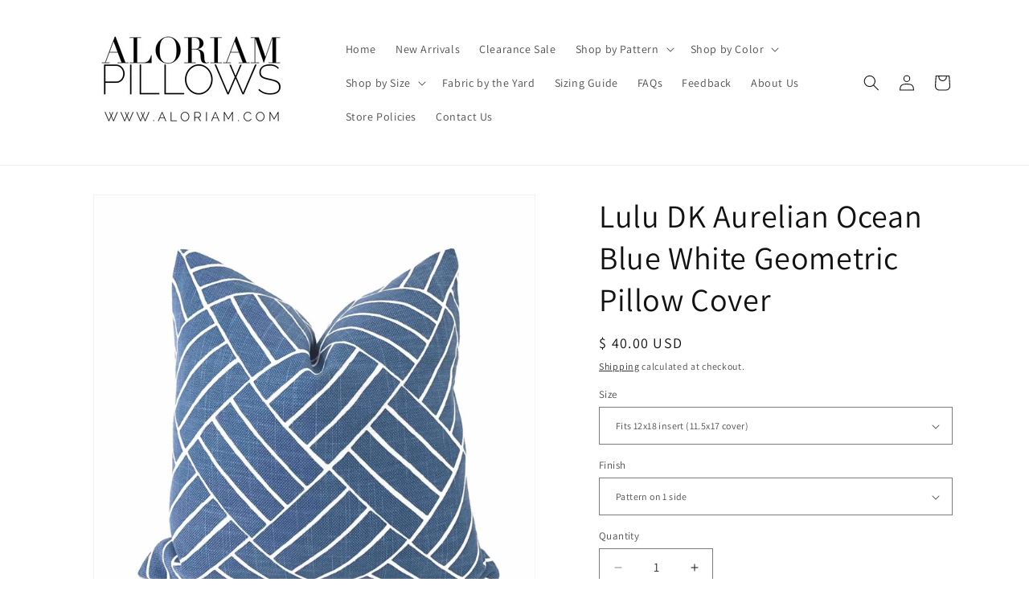

--- FILE ---
content_type: text/html; charset=utf-8
request_url: https://www.aloriam.com/products/lulu-dk-aurelian-ocean-blue-white-geometric-pillow-cover
body_size: 47608
content:
<!doctype html>
<html class="js" lang="en">
  <head>
  

    <meta charset="utf-8">
    <meta http-equiv="X-UA-Compatible" content="IE=edge">
    <meta name="viewport" content="width=device-width,initial-scale=1">
    <meta name="theme-color" content="">
    <link rel="canonical" href="https://www.aloriam.com/products/lulu-dk-aurelian-ocean-blue-white-geometric-pillow-cover"><link rel="preconnect" href="https://fonts.shopifycdn.com" crossorigin><title>
      Lulu DK Aurelian Ocean Blue White Geometric Pillow Cover
 &ndash; Aloriam</title>

    
      <meta name="description" content="Sewn in a designer fabric by Lulu DK / HC Monogram, this pillow cover is a gorgeous addition to brighten up any décor. This geometric pattern is great paired with many other patterns! Printed in a medium blue with white accents, the pattern fabric is 75% cotton 25% linen. Photographed on 19x19 cover (filled with 20x20 ">
    

    

<meta property="og:site_name" content="Aloriam">
<meta property="og:url" content="https://www.aloriam.com/products/lulu-dk-aurelian-ocean-blue-white-geometric-pillow-cover">
<meta property="og:title" content="Lulu DK Aurelian Ocean Blue White Geometric Pillow Cover">
<meta property="og:type" content="product">
<meta property="og:description" content="Sewn in a designer fabric by Lulu DK / HC Monogram, this pillow cover is a gorgeous addition to brighten up any décor. This geometric pattern is great paired with many other patterns! Printed in a medium blue with white accents, the pattern fabric is 75% cotton 25% linen. Photographed on 19x19 cover (filled with 20x20 "><meta property="og:image" content="http://www.aloriam.com/cdn/shop/products/lulu-dk-aurelian-ocean-blue-white-geometric-pillow-cover-by-aloriam-13564288_aed5fd62-4dd1-4c9c-86c9-cbbfc656a5da.jpg?v=1571439488">
  <meta property="og:image:secure_url" content="https://www.aloriam.com/cdn/shop/products/lulu-dk-aurelian-ocean-blue-white-geometric-pillow-cover-by-aloriam-13564288_aed5fd62-4dd1-4c9c-86c9-cbbfc656a5da.jpg?v=1571439488">
  <meta property="og:image:width" content="1000">
  <meta property="og:image:height" content="1000"><meta property="og:price:amount" content="40.00">
  <meta property="og:price:currency" content="USD"><meta name="twitter:card" content="summary_large_image">
<meta name="twitter:title" content="Lulu DK Aurelian Ocean Blue White Geometric Pillow Cover">
<meta name="twitter:description" content="Sewn in a designer fabric by Lulu DK / HC Monogram, this pillow cover is a gorgeous addition to brighten up any décor. This geometric pattern is great paired with many other patterns! Printed in a medium blue with white accents, the pattern fabric is 75% cotton 25% linen. Photographed on 19x19 cover (filled with 20x20 ">


    <script src="//www.aloriam.com/cdn/shop/t/19/assets/constants.js?v=132983761750457495441724164892" defer="defer"></script>
    <script src="//www.aloriam.com/cdn/shop/t/19/assets/pubsub.js?v=158357773527763999511724164892" defer="defer"></script>
    <script src="//www.aloriam.com/cdn/shop/t/19/assets/global.js?v=88558128918567037191724164892" defer="defer"></script>
    <script src="//www.aloriam.com/cdn/shop/t/19/assets/details-disclosure.js?v=13653116266235556501724164892" defer="defer"></script>
    <script src="//www.aloriam.com/cdn/shop/t/19/assets/details-modal.js?v=25581673532751508451724164892" defer="defer"></script>
    <script src="//www.aloriam.com/cdn/shop/t/19/assets/search-form.js?v=133129549252120666541724164893" defer="defer"></script><script src="//www.aloriam.com/cdn/shop/t/19/assets/animations.js?v=88693664871331136111724164891" defer="defer"></script><script>window.performance && window.performance.mark && window.performance.mark('shopify.content_for_header.start');</script><meta name="google-site-verification" content="ZJlGgkjd6Midd92gcK6U_6T-6BbNwvKzo-1rcQeu-Fs">
<meta id="shopify-digital-wallet" name="shopify-digital-wallet" content="/9365222/digital_wallets/dialog">
<meta name="shopify-checkout-api-token" content="a9cbe9157851188b6d2c19b42b273788">
<link rel="alternate" type="application/json+oembed" href="https://www.aloriam.com/products/lulu-dk-aurelian-ocean-blue-white-geometric-pillow-cover.oembed">
<script async="async" src="/checkouts/internal/preloads.js?locale=en-US"></script>
<link rel="preconnect" href="https://shop.app" crossorigin="anonymous">
<script async="async" src="https://shop.app/checkouts/internal/preloads.js?locale=en-US&shop_id=9365222" crossorigin="anonymous"></script>
<script id="apple-pay-shop-capabilities" type="application/json">{"shopId":9365222,"countryCode":"US","currencyCode":"USD","merchantCapabilities":["supports3DS"],"merchantId":"gid:\/\/shopify\/Shop\/9365222","merchantName":"Aloriam","requiredBillingContactFields":["postalAddress","email","phone"],"requiredShippingContactFields":["postalAddress","email","phone"],"shippingType":"shipping","supportedNetworks":["visa","masterCard","amex","discover","elo","jcb"],"total":{"type":"pending","label":"Aloriam","amount":"1.00"},"shopifyPaymentsEnabled":true,"supportsSubscriptions":true}</script>
<script id="shopify-features" type="application/json">{"accessToken":"a9cbe9157851188b6d2c19b42b273788","betas":["rich-media-storefront-analytics"],"domain":"www.aloriam.com","predictiveSearch":true,"shopId":9365222,"locale":"en"}</script>
<script>var Shopify = Shopify || {};
Shopify.shop = "aloriam.myshopify.com";
Shopify.locale = "en";
Shopify.currency = {"active":"USD","rate":"1.0"};
Shopify.country = "US";
Shopify.theme = {"name":"9\/1\/2024 Launch of Dawn","id":129793785958,"schema_name":"Dawn","schema_version":"15.0.2","theme_store_id":887,"role":"main"};
Shopify.theme.handle = "null";
Shopify.theme.style = {"id":null,"handle":null};
Shopify.cdnHost = "www.aloriam.com/cdn";
Shopify.routes = Shopify.routes || {};
Shopify.routes.root = "/";</script>
<script type="module">!function(o){(o.Shopify=o.Shopify||{}).modules=!0}(window);</script>
<script>!function(o){function n(){var o=[];function n(){o.push(Array.prototype.slice.apply(arguments))}return n.q=o,n}var t=o.Shopify=o.Shopify||{};t.loadFeatures=n(),t.autoloadFeatures=n()}(window);</script>
<script>
  window.ShopifyPay = window.ShopifyPay || {};
  window.ShopifyPay.apiHost = "shop.app\/pay";
  window.ShopifyPay.redirectState = null;
</script>
<script id="shop-js-analytics" type="application/json">{"pageType":"product"}</script>
<script defer="defer" async type="module" src="//www.aloriam.com/cdn/shopifycloud/shop-js/modules/v2/client.init-shop-cart-sync_BT-GjEfc.en.esm.js"></script>
<script defer="defer" async type="module" src="//www.aloriam.com/cdn/shopifycloud/shop-js/modules/v2/chunk.common_D58fp_Oc.esm.js"></script>
<script defer="defer" async type="module" src="//www.aloriam.com/cdn/shopifycloud/shop-js/modules/v2/chunk.modal_xMitdFEc.esm.js"></script>
<script type="module">
  await import("//www.aloriam.com/cdn/shopifycloud/shop-js/modules/v2/client.init-shop-cart-sync_BT-GjEfc.en.esm.js");
await import("//www.aloriam.com/cdn/shopifycloud/shop-js/modules/v2/chunk.common_D58fp_Oc.esm.js");
await import("//www.aloriam.com/cdn/shopifycloud/shop-js/modules/v2/chunk.modal_xMitdFEc.esm.js");

  window.Shopify.SignInWithShop?.initShopCartSync?.({"fedCMEnabled":true,"windoidEnabled":true});

</script>
<script>
  window.Shopify = window.Shopify || {};
  if (!window.Shopify.featureAssets) window.Shopify.featureAssets = {};
  window.Shopify.featureAssets['shop-js'] = {"shop-cart-sync":["modules/v2/client.shop-cart-sync_DZOKe7Ll.en.esm.js","modules/v2/chunk.common_D58fp_Oc.esm.js","modules/v2/chunk.modal_xMitdFEc.esm.js"],"init-fed-cm":["modules/v2/client.init-fed-cm_B6oLuCjv.en.esm.js","modules/v2/chunk.common_D58fp_Oc.esm.js","modules/v2/chunk.modal_xMitdFEc.esm.js"],"shop-cash-offers":["modules/v2/client.shop-cash-offers_D2sdYoxE.en.esm.js","modules/v2/chunk.common_D58fp_Oc.esm.js","modules/v2/chunk.modal_xMitdFEc.esm.js"],"shop-login-button":["modules/v2/client.shop-login-button_QeVjl5Y3.en.esm.js","modules/v2/chunk.common_D58fp_Oc.esm.js","modules/v2/chunk.modal_xMitdFEc.esm.js"],"pay-button":["modules/v2/client.pay-button_DXTOsIq6.en.esm.js","modules/v2/chunk.common_D58fp_Oc.esm.js","modules/v2/chunk.modal_xMitdFEc.esm.js"],"shop-button":["modules/v2/client.shop-button_DQZHx9pm.en.esm.js","modules/v2/chunk.common_D58fp_Oc.esm.js","modules/v2/chunk.modal_xMitdFEc.esm.js"],"avatar":["modules/v2/client.avatar_BTnouDA3.en.esm.js"],"init-windoid":["modules/v2/client.init-windoid_CR1B-cfM.en.esm.js","modules/v2/chunk.common_D58fp_Oc.esm.js","modules/v2/chunk.modal_xMitdFEc.esm.js"],"init-shop-for-new-customer-accounts":["modules/v2/client.init-shop-for-new-customer-accounts_C_vY_xzh.en.esm.js","modules/v2/client.shop-login-button_QeVjl5Y3.en.esm.js","modules/v2/chunk.common_D58fp_Oc.esm.js","modules/v2/chunk.modal_xMitdFEc.esm.js"],"init-shop-email-lookup-coordinator":["modules/v2/client.init-shop-email-lookup-coordinator_BI7n9ZSv.en.esm.js","modules/v2/chunk.common_D58fp_Oc.esm.js","modules/v2/chunk.modal_xMitdFEc.esm.js"],"init-shop-cart-sync":["modules/v2/client.init-shop-cart-sync_BT-GjEfc.en.esm.js","modules/v2/chunk.common_D58fp_Oc.esm.js","modules/v2/chunk.modal_xMitdFEc.esm.js"],"shop-toast-manager":["modules/v2/client.shop-toast-manager_DiYdP3xc.en.esm.js","modules/v2/chunk.common_D58fp_Oc.esm.js","modules/v2/chunk.modal_xMitdFEc.esm.js"],"init-customer-accounts":["modules/v2/client.init-customer-accounts_D9ZNqS-Q.en.esm.js","modules/v2/client.shop-login-button_QeVjl5Y3.en.esm.js","modules/v2/chunk.common_D58fp_Oc.esm.js","modules/v2/chunk.modal_xMitdFEc.esm.js"],"init-customer-accounts-sign-up":["modules/v2/client.init-customer-accounts-sign-up_iGw4briv.en.esm.js","modules/v2/client.shop-login-button_QeVjl5Y3.en.esm.js","modules/v2/chunk.common_D58fp_Oc.esm.js","modules/v2/chunk.modal_xMitdFEc.esm.js"],"shop-follow-button":["modules/v2/client.shop-follow-button_CqMgW2wH.en.esm.js","modules/v2/chunk.common_D58fp_Oc.esm.js","modules/v2/chunk.modal_xMitdFEc.esm.js"],"checkout-modal":["modules/v2/client.checkout-modal_xHeaAweL.en.esm.js","modules/v2/chunk.common_D58fp_Oc.esm.js","modules/v2/chunk.modal_xMitdFEc.esm.js"],"shop-login":["modules/v2/client.shop-login_D91U-Q7h.en.esm.js","modules/v2/chunk.common_D58fp_Oc.esm.js","modules/v2/chunk.modal_xMitdFEc.esm.js"],"lead-capture":["modules/v2/client.lead-capture_BJmE1dJe.en.esm.js","modules/v2/chunk.common_D58fp_Oc.esm.js","modules/v2/chunk.modal_xMitdFEc.esm.js"],"payment-terms":["modules/v2/client.payment-terms_Ci9AEqFq.en.esm.js","modules/v2/chunk.common_D58fp_Oc.esm.js","modules/v2/chunk.modal_xMitdFEc.esm.js"]};
</script>
<script>(function() {
  var isLoaded = false;
  function asyncLoad() {
    if (isLoaded) return;
    isLoaded = true;
    var urls = ["\/\/www.powr.io\/powr.js?powr-token=aloriam.myshopify.com\u0026external-type=shopify\u0026shop=aloriam.myshopify.com","\/\/www.powr.io\/powr.js?powr-token=aloriam.myshopify.com\u0026external-type=shopify\u0026shop=aloriam.myshopify.com","https:\/\/cdncozyantitheft.addons.business\/js\/script_tags\/aloriam\/rWTOVTbK0w7s2yx9sn3sW0lYla1Xdy0b.js?shop=aloriam.myshopify.com"];
    for (var i = 0; i < urls.length; i++) {
      var s = document.createElement('script');
      s.type = 'text/javascript';
      s.async = true;
      s.src = urls[i];
      var x = document.getElementsByTagName('script')[0];
      x.parentNode.insertBefore(s, x);
    }
  };
  if(window.attachEvent) {
    window.attachEvent('onload', asyncLoad);
  } else {
    window.addEventListener('load', asyncLoad, false);
  }
})();</script>
<script id="__st">var __st={"a":9365222,"offset":-18000,"reqid":"b4e51083-9f5c-49ee-8d32-947b09dbbf3b-1769138577","pageurl":"www.aloriam.com\/products\/lulu-dk-aurelian-ocean-blue-white-geometric-pillow-cover","u":"d6daab3459a1","p":"product","rtyp":"product","rid":427663720477};</script>
<script>window.ShopifyPaypalV4VisibilityTracking = true;</script>
<script id="captcha-bootstrap">!function(){'use strict';const t='contact',e='account',n='new_comment',o=[[t,t],['blogs',n],['comments',n],[t,'customer']],c=[[e,'customer_login'],[e,'guest_login'],[e,'recover_customer_password'],[e,'create_customer']],r=t=>t.map((([t,e])=>`form[action*='/${t}']:not([data-nocaptcha='true']) input[name='form_type'][value='${e}']`)).join(','),a=t=>()=>t?[...document.querySelectorAll(t)].map((t=>t.form)):[];function s(){const t=[...o],e=r(t);return a(e)}const i='password',u='form_key',d=['recaptcha-v3-token','g-recaptcha-response','h-captcha-response',i],f=()=>{try{return window.sessionStorage}catch{return}},m='__shopify_v',_=t=>t.elements[u];function p(t,e,n=!1){try{const o=window.sessionStorage,c=JSON.parse(o.getItem(e)),{data:r}=function(t){const{data:e,action:n}=t;return t[m]||n?{data:e,action:n}:{data:t,action:n}}(c);for(const[e,n]of Object.entries(r))t.elements[e]&&(t.elements[e].value=n);n&&o.removeItem(e)}catch(o){console.error('form repopulation failed',{error:o})}}const l='form_type',E='cptcha';function T(t){t.dataset[E]=!0}const w=window,h=w.document,L='Shopify',v='ce_forms',y='captcha';let A=!1;((t,e)=>{const n=(g='f06e6c50-85a8-45c8-87d0-21a2b65856fe',I='https://cdn.shopify.com/shopifycloud/storefront-forms-hcaptcha/ce_storefront_forms_captcha_hcaptcha.v1.5.2.iife.js',D={infoText:'Protected by hCaptcha',privacyText:'Privacy',termsText:'Terms'},(t,e,n)=>{const o=w[L][v],c=o.bindForm;if(c)return c(t,g,e,D).then(n);var r;o.q.push([[t,g,e,D],n]),r=I,A||(h.body.append(Object.assign(h.createElement('script'),{id:'captcha-provider',async:!0,src:r})),A=!0)});var g,I,D;w[L]=w[L]||{},w[L][v]=w[L][v]||{},w[L][v].q=[],w[L][y]=w[L][y]||{},w[L][y].protect=function(t,e){n(t,void 0,e),T(t)},Object.freeze(w[L][y]),function(t,e,n,w,h,L){const[v,y,A,g]=function(t,e,n){const i=e?o:[],u=t?c:[],d=[...i,...u],f=r(d),m=r(i),_=r(d.filter((([t,e])=>n.includes(e))));return[a(f),a(m),a(_),s()]}(w,h,L),I=t=>{const e=t.target;return e instanceof HTMLFormElement?e:e&&e.form},D=t=>v().includes(t);t.addEventListener('submit',(t=>{const e=I(t);if(!e)return;const n=D(e)&&!e.dataset.hcaptchaBound&&!e.dataset.recaptchaBound,o=_(e),c=g().includes(e)&&(!o||!o.value);(n||c)&&t.preventDefault(),c&&!n&&(function(t){try{if(!f())return;!function(t){const e=f();if(!e)return;const n=_(t);if(!n)return;const o=n.value;o&&e.removeItem(o)}(t);const e=Array.from(Array(32),(()=>Math.random().toString(36)[2])).join('');!function(t,e){_(t)||t.append(Object.assign(document.createElement('input'),{type:'hidden',name:u})),t.elements[u].value=e}(t,e),function(t,e){const n=f();if(!n)return;const o=[...t.querySelectorAll(`input[type='${i}']`)].map((({name:t})=>t)),c=[...d,...o],r={};for(const[a,s]of new FormData(t).entries())c.includes(a)||(r[a]=s);n.setItem(e,JSON.stringify({[m]:1,action:t.action,data:r}))}(t,e)}catch(e){console.error('failed to persist form',e)}}(e),e.submit())}));const S=(t,e)=>{t&&!t.dataset[E]&&(n(t,e.some((e=>e===t))),T(t))};for(const o of['focusin','change'])t.addEventListener(o,(t=>{const e=I(t);D(e)&&S(e,y())}));const B=e.get('form_key'),M=e.get(l),P=B&&M;t.addEventListener('DOMContentLoaded',(()=>{const t=y();if(P)for(const e of t)e.elements[l].value===M&&p(e,B);[...new Set([...A(),...v().filter((t=>'true'===t.dataset.shopifyCaptcha))])].forEach((e=>S(e,t)))}))}(h,new URLSearchParams(w.location.search),n,t,e,['guest_login'])})(!0,!0)}();</script>
<script integrity="sha256-4kQ18oKyAcykRKYeNunJcIwy7WH5gtpwJnB7kiuLZ1E=" data-source-attribution="shopify.loadfeatures" defer="defer" src="//www.aloriam.com/cdn/shopifycloud/storefront/assets/storefront/load_feature-a0a9edcb.js" crossorigin="anonymous"></script>
<script crossorigin="anonymous" defer="defer" src="//www.aloriam.com/cdn/shopifycloud/storefront/assets/shopify_pay/storefront-65b4c6d7.js?v=20250812"></script>
<script data-source-attribution="shopify.dynamic_checkout.dynamic.init">var Shopify=Shopify||{};Shopify.PaymentButton=Shopify.PaymentButton||{isStorefrontPortableWallets:!0,init:function(){window.Shopify.PaymentButton.init=function(){};var t=document.createElement("script");t.src="https://www.aloriam.com/cdn/shopifycloud/portable-wallets/latest/portable-wallets.en.js",t.type="module",document.head.appendChild(t)}};
</script>
<script data-source-attribution="shopify.dynamic_checkout.buyer_consent">
  function portableWalletsHideBuyerConsent(e){var t=document.getElementById("shopify-buyer-consent"),n=document.getElementById("shopify-subscription-policy-button");t&&n&&(t.classList.add("hidden"),t.setAttribute("aria-hidden","true"),n.removeEventListener("click",e))}function portableWalletsShowBuyerConsent(e){var t=document.getElementById("shopify-buyer-consent"),n=document.getElementById("shopify-subscription-policy-button");t&&n&&(t.classList.remove("hidden"),t.removeAttribute("aria-hidden"),n.addEventListener("click",e))}window.Shopify?.PaymentButton&&(window.Shopify.PaymentButton.hideBuyerConsent=portableWalletsHideBuyerConsent,window.Shopify.PaymentButton.showBuyerConsent=portableWalletsShowBuyerConsent);
</script>
<script data-source-attribution="shopify.dynamic_checkout.cart.bootstrap">document.addEventListener("DOMContentLoaded",(function(){function t(){return document.querySelector("shopify-accelerated-checkout-cart, shopify-accelerated-checkout")}if(t())Shopify.PaymentButton.init();else{new MutationObserver((function(e,n){t()&&(Shopify.PaymentButton.init(),n.disconnect())})).observe(document.body,{childList:!0,subtree:!0})}}));
</script>
<script id='scb4127' type='text/javascript' async='' src='https://www.aloriam.com/cdn/shopifycloud/privacy-banner/storefront-banner.js'></script><link id="shopify-accelerated-checkout-styles" rel="stylesheet" media="screen" href="https://www.aloriam.com/cdn/shopifycloud/portable-wallets/latest/accelerated-checkout-backwards-compat.css" crossorigin="anonymous">
<style id="shopify-accelerated-checkout-cart">
        #shopify-buyer-consent {
  margin-top: 1em;
  display: inline-block;
  width: 100%;
}

#shopify-buyer-consent.hidden {
  display: none;
}

#shopify-subscription-policy-button {
  background: none;
  border: none;
  padding: 0;
  text-decoration: underline;
  font-size: inherit;
  cursor: pointer;
}

#shopify-subscription-policy-button::before {
  box-shadow: none;
}

      </style>
<script id="sections-script" data-sections="header" defer="defer" src="//www.aloriam.com/cdn/shop/t/19/compiled_assets/scripts.js?v=2129"></script>
<script>window.performance && window.performance.mark && window.performance.mark('shopify.content_for_header.end');</script>


    <style data-shopify>
      @font-face {
  font-family: Assistant;
  font-weight: 400;
  font-style: normal;
  font-display: swap;
  src: url("//www.aloriam.com/cdn/fonts/assistant/assistant_n4.9120912a469cad1cc292572851508ca49d12e768.woff2") format("woff2"),
       url("//www.aloriam.com/cdn/fonts/assistant/assistant_n4.6e9875ce64e0fefcd3f4446b7ec9036b3ddd2985.woff") format("woff");
}

      @font-face {
  font-family: Assistant;
  font-weight: 700;
  font-style: normal;
  font-display: swap;
  src: url("//www.aloriam.com/cdn/fonts/assistant/assistant_n7.bf44452348ec8b8efa3aa3068825305886b1c83c.woff2") format("woff2"),
       url("//www.aloriam.com/cdn/fonts/assistant/assistant_n7.0c887fee83f6b3bda822f1150b912c72da0f7b64.woff") format("woff");
}

      
      
      @font-face {
  font-family: Assistant;
  font-weight: 400;
  font-style: normal;
  font-display: swap;
  src: url("//www.aloriam.com/cdn/fonts/assistant/assistant_n4.9120912a469cad1cc292572851508ca49d12e768.woff2") format("woff2"),
       url("//www.aloriam.com/cdn/fonts/assistant/assistant_n4.6e9875ce64e0fefcd3f4446b7ec9036b3ddd2985.woff") format("woff");
}


      
        :root,
        .color-scheme-1 {
          --color-background: 255,255,255;
        
          --gradient-background: #ffffff;
        

        

        --color-foreground: 18,18,18;
        --color-background-contrast: 191,191,191;
        --color-shadow: 18,18,18;
        --color-button: 18,18,18;
        --color-button-text: 255,255,255;
        --color-secondary-button: 255,255,255;
        --color-secondary-button-text: 18,18,18;
        --color-link: 18,18,18;
        --color-badge-foreground: 18,18,18;
        --color-badge-background: 255,255,255;
        --color-badge-border: 18,18,18;
        --payment-terms-background-color: rgb(255 255 255);
      }
      
        
        .color-scheme-2 {
          --color-background: 243,243,243;
        
          --gradient-background: #f3f3f3;
        

        

        --color-foreground: 18,18,18;
        --color-background-contrast: 179,179,179;
        --color-shadow: 18,18,18;
        --color-button: 18,18,18;
        --color-button-text: 243,243,243;
        --color-secondary-button: 243,243,243;
        --color-secondary-button-text: 18,18,18;
        --color-link: 18,18,18;
        --color-badge-foreground: 18,18,18;
        --color-badge-background: 243,243,243;
        --color-badge-border: 18,18,18;
        --payment-terms-background-color: rgb(243 243 243);
      }
      
        
        .color-scheme-3 {
          --color-background: 36,40,51;
        
          --gradient-background: #242833;
        

        

        --color-foreground: 255,255,255;
        --color-background-contrast: 47,52,66;
        --color-shadow: 18,18,18;
        --color-button: 255,255,255;
        --color-button-text: 0,0,0;
        --color-secondary-button: 36,40,51;
        --color-secondary-button-text: 255,255,255;
        --color-link: 255,255,255;
        --color-badge-foreground: 255,255,255;
        --color-badge-background: 36,40,51;
        --color-badge-border: 255,255,255;
        --payment-terms-background-color: rgb(36 40 51);
      }
      
        
        .color-scheme-4 {
          --color-background: 18,18,18;
        
          --gradient-background: #121212;
        

        

        --color-foreground: 255,255,255;
        --color-background-contrast: 146,146,146;
        --color-shadow: 18,18,18;
        --color-button: 255,255,255;
        --color-button-text: 18,18,18;
        --color-secondary-button: 18,18,18;
        --color-secondary-button-text: 255,255,255;
        --color-link: 255,255,255;
        --color-badge-foreground: 255,255,255;
        --color-badge-background: 18,18,18;
        --color-badge-border: 255,255,255;
        --payment-terms-background-color: rgb(18 18 18);
      }
      
        
        .color-scheme-5 {
          --color-background: 51,79,180;
        
          --gradient-background: #334fb4;
        

        

        --color-foreground: 255,255,255;
        --color-background-contrast: 23,35,81;
        --color-shadow: 18,18,18;
        --color-button: 255,255,255;
        --color-button-text: 51,79,180;
        --color-secondary-button: 51,79,180;
        --color-secondary-button-text: 255,255,255;
        --color-link: 255,255,255;
        --color-badge-foreground: 255,255,255;
        --color-badge-background: 51,79,180;
        --color-badge-border: 255,255,255;
        --payment-terms-background-color: rgb(51 79 180);
      }
      

      body, .color-scheme-1, .color-scheme-2, .color-scheme-3, .color-scheme-4, .color-scheme-5 {
        color: rgba(var(--color-foreground), 0.75);
        background-color: rgb(var(--color-background));
      }

      :root {
        --font-body-family: Assistant, sans-serif;
        --font-body-style: normal;
        --font-body-weight: 400;
        --font-body-weight-bold: 700;

        --font-heading-family: Assistant, sans-serif;
        --font-heading-style: normal;
        --font-heading-weight: 400;

        --font-body-scale: 1.0;
        --font-heading-scale: 1.0;

        --media-padding: px;
        --media-border-opacity: 0.05;
        --media-border-width: 1px;
        --media-radius: 0px;
        --media-shadow-opacity: 0.0;
        --media-shadow-horizontal-offset: 0px;
        --media-shadow-vertical-offset: 4px;
        --media-shadow-blur-radius: 5px;
        --media-shadow-visible: 0;

        --page-width: 120rem;
        --page-width-margin: 0rem;

        --product-card-image-padding: 0.0rem;
        --product-card-corner-radius: 0.0rem;
        --product-card-text-alignment: left;
        --product-card-border-width: 0.0rem;
        --product-card-border-opacity: 0.1;
        --product-card-shadow-opacity: 0.0;
        --product-card-shadow-visible: 0;
        --product-card-shadow-horizontal-offset: 0.0rem;
        --product-card-shadow-vertical-offset: 0.4rem;
        --product-card-shadow-blur-radius: 0.5rem;

        --collection-card-image-padding: 0.0rem;
        --collection-card-corner-radius: 0.0rem;
        --collection-card-text-alignment: left;
        --collection-card-border-width: 0.0rem;
        --collection-card-border-opacity: 0.1;
        --collection-card-shadow-opacity: 0.0;
        --collection-card-shadow-visible: 0;
        --collection-card-shadow-horizontal-offset: 0.0rem;
        --collection-card-shadow-vertical-offset: 0.4rem;
        --collection-card-shadow-blur-radius: 0.5rem;

        --blog-card-image-padding: 0.0rem;
        --blog-card-corner-radius: 0.0rem;
        --blog-card-text-alignment: left;
        --blog-card-border-width: 0.0rem;
        --blog-card-border-opacity: 0.1;
        --blog-card-shadow-opacity: 0.0;
        --blog-card-shadow-visible: 0;
        --blog-card-shadow-horizontal-offset: 0.0rem;
        --blog-card-shadow-vertical-offset: 0.4rem;
        --blog-card-shadow-blur-radius: 0.5rem;

        --badge-corner-radius: 4.0rem;

        --popup-border-width: 1px;
        --popup-border-opacity: 0.1;
        --popup-corner-radius: 0px;
        --popup-shadow-opacity: 0.0;
        --popup-shadow-horizontal-offset: 0px;
        --popup-shadow-vertical-offset: 4px;
        --popup-shadow-blur-radius: 5px;

        --drawer-border-width: 1px;
        --drawer-border-opacity: 0.1;
        --drawer-shadow-opacity: 0.0;
        --drawer-shadow-horizontal-offset: 0px;
        --drawer-shadow-vertical-offset: 4px;
        --drawer-shadow-blur-radius: 5px;

        --spacing-sections-desktop: 0px;
        --spacing-sections-mobile: 0px;

        --grid-desktop-vertical-spacing: 8px;
        --grid-desktop-horizontal-spacing: 8px;
        --grid-mobile-vertical-spacing: 4px;
        --grid-mobile-horizontal-spacing: 4px;

        --text-boxes-border-opacity: 0.1;
        --text-boxes-border-width: 0px;
        --text-boxes-radius: 0px;
        --text-boxes-shadow-opacity: 0.0;
        --text-boxes-shadow-visible: 0;
        --text-boxes-shadow-horizontal-offset: 0px;
        --text-boxes-shadow-vertical-offset: 4px;
        --text-boxes-shadow-blur-radius: 5px;

        --buttons-radius: 0px;
        --buttons-radius-outset: 0px;
        --buttons-border-width: 1px;
        --buttons-border-opacity: 1.0;
        --buttons-shadow-opacity: 0.0;
        --buttons-shadow-visible: 0;
        --buttons-shadow-horizontal-offset: 0px;
        --buttons-shadow-vertical-offset: 4px;
        --buttons-shadow-blur-radius: 5px;
        --buttons-border-offset: 0px;

        --inputs-radius: 0px;
        --inputs-border-width: 1px;
        --inputs-border-opacity: 0.55;
        --inputs-shadow-opacity: 0.0;
        --inputs-shadow-horizontal-offset: 0px;
        --inputs-margin-offset: 0px;
        --inputs-shadow-vertical-offset: 4px;
        --inputs-shadow-blur-radius: 5px;
        --inputs-radius-outset: 0px;

        --variant-pills-radius: 40px;
        --variant-pills-border-width: 1px;
        --variant-pills-border-opacity: 0.55;
        --variant-pills-shadow-opacity: 0.0;
        --variant-pills-shadow-horizontal-offset: 0px;
        --variant-pills-shadow-vertical-offset: 4px;
        --variant-pills-shadow-blur-radius: 5px;
      }

      *,
      *::before,
      *::after {
        box-sizing: inherit;
      }

      html {
        box-sizing: border-box;
        font-size: calc(var(--font-body-scale) * 62.5%);
        height: 100%;
      }

      body {
        display: grid;
        grid-template-rows: auto auto 1fr auto;
        grid-template-columns: 100%;
        min-height: 100%;
        margin: 0;
        font-size: 1.5rem;
        letter-spacing: 0.06rem;
        line-height: calc(1 + 0.8 / var(--font-body-scale));
        font-family: var(--font-body-family);
        font-style: var(--font-body-style);
        font-weight: var(--font-body-weight);
      }

      @media screen and (min-width: 750px) {
        body {
          font-size: 1.6rem;
        }
      }
    </style>

    <link href="//www.aloriam.com/cdn/shop/t/19/assets/base.css?v=144968985024194912401724164891" rel="stylesheet" type="text/css" media="all" />
    <link rel="stylesheet" href="//www.aloriam.com/cdn/shop/t/19/assets/component-cart-items.css?v=127384614032664249911724164891" media="print" onload="this.media='all'">
      <link rel="preload" as="font" href="//www.aloriam.com/cdn/fonts/assistant/assistant_n4.9120912a469cad1cc292572851508ca49d12e768.woff2" type="font/woff2" crossorigin>
      

      <link rel="preload" as="font" href="//www.aloriam.com/cdn/fonts/assistant/assistant_n4.9120912a469cad1cc292572851508ca49d12e768.woff2" type="font/woff2" crossorigin>
      
<link href="//www.aloriam.com/cdn/shop/t/19/assets/component-localization-form.css?v=120620094879297847921724164892" rel="stylesheet" type="text/css" media="all" />
      <script src="//www.aloriam.com/cdn/shop/t/19/assets/localization-form.js?v=144176611646395275351724164892" defer="defer"></script><link
        rel="stylesheet"
        href="//www.aloriam.com/cdn/shop/t/19/assets/component-predictive-search.css?v=118923337488134913561724164892"
        media="print"
        onload="this.media='all'"
      ><script>
      if (Shopify.designMode) {
        document.documentElement.classList.add('shopify-design-mode');
      }
    </script>
  <link href="https://monorail-edge.shopifysvc.com" rel="dns-prefetch">
<script>(function(){if ("sendBeacon" in navigator && "performance" in window) {try {var session_token_from_headers = performance.getEntriesByType('navigation')[0].serverTiming.find(x => x.name == '_s').description;} catch {var session_token_from_headers = undefined;}var session_cookie_matches = document.cookie.match(/_shopify_s=([^;]*)/);var session_token_from_cookie = session_cookie_matches && session_cookie_matches.length === 2 ? session_cookie_matches[1] : "";var session_token = session_token_from_headers || session_token_from_cookie || "";function handle_abandonment_event(e) {var entries = performance.getEntries().filter(function(entry) {return /monorail-edge.shopifysvc.com/.test(entry.name);});if (!window.abandonment_tracked && entries.length === 0) {window.abandonment_tracked = true;var currentMs = Date.now();var navigation_start = performance.timing.navigationStart;var payload = {shop_id: 9365222,url: window.location.href,navigation_start,duration: currentMs - navigation_start,session_token,page_type: "product"};window.navigator.sendBeacon("https://monorail-edge.shopifysvc.com/v1/produce", JSON.stringify({schema_id: "online_store_buyer_site_abandonment/1.1",payload: payload,metadata: {event_created_at_ms: currentMs,event_sent_at_ms: currentMs}}));}}window.addEventListener('pagehide', handle_abandonment_event);}}());</script>
<script id="web-pixels-manager-setup">(function e(e,d,r,n,o){if(void 0===o&&(o={}),!Boolean(null===(a=null===(i=window.Shopify)||void 0===i?void 0:i.analytics)||void 0===a?void 0:a.replayQueue)){var i,a;window.Shopify=window.Shopify||{};var t=window.Shopify;t.analytics=t.analytics||{};var s=t.analytics;s.replayQueue=[],s.publish=function(e,d,r){return s.replayQueue.push([e,d,r]),!0};try{self.performance.mark("wpm:start")}catch(e){}var l=function(){var e={modern:/Edge?\/(1{2}[4-9]|1[2-9]\d|[2-9]\d{2}|\d{4,})\.\d+(\.\d+|)|Firefox\/(1{2}[4-9]|1[2-9]\d|[2-9]\d{2}|\d{4,})\.\d+(\.\d+|)|Chrom(ium|e)\/(9{2}|\d{3,})\.\d+(\.\d+|)|(Maci|X1{2}).+ Version\/(15\.\d+|(1[6-9]|[2-9]\d|\d{3,})\.\d+)([,.]\d+|)( \(\w+\)|)( Mobile\/\w+|) Safari\/|Chrome.+OPR\/(9{2}|\d{3,})\.\d+\.\d+|(CPU[ +]OS|iPhone[ +]OS|CPU[ +]iPhone|CPU IPhone OS|CPU iPad OS)[ +]+(15[._]\d+|(1[6-9]|[2-9]\d|\d{3,})[._]\d+)([._]\d+|)|Android:?[ /-](13[3-9]|1[4-9]\d|[2-9]\d{2}|\d{4,})(\.\d+|)(\.\d+|)|Android.+Firefox\/(13[5-9]|1[4-9]\d|[2-9]\d{2}|\d{4,})\.\d+(\.\d+|)|Android.+Chrom(ium|e)\/(13[3-9]|1[4-9]\d|[2-9]\d{2}|\d{4,})\.\d+(\.\d+|)|SamsungBrowser\/([2-9]\d|\d{3,})\.\d+/,legacy:/Edge?\/(1[6-9]|[2-9]\d|\d{3,})\.\d+(\.\d+|)|Firefox\/(5[4-9]|[6-9]\d|\d{3,})\.\d+(\.\d+|)|Chrom(ium|e)\/(5[1-9]|[6-9]\d|\d{3,})\.\d+(\.\d+|)([\d.]+$|.*Safari\/(?![\d.]+ Edge\/[\d.]+$))|(Maci|X1{2}).+ Version\/(10\.\d+|(1[1-9]|[2-9]\d|\d{3,})\.\d+)([,.]\d+|)( \(\w+\)|)( Mobile\/\w+|) Safari\/|Chrome.+OPR\/(3[89]|[4-9]\d|\d{3,})\.\d+\.\d+|(CPU[ +]OS|iPhone[ +]OS|CPU[ +]iPhone|CPU IPhone OS|CPU iPad OS)[ +]+(10[._]\d+|(1[1-9]|[2-9]\d|\d{3,})[._]\d+)([._]\d+|)|Android:?[ /-](13[3-9]|1[4-9]\d|[2-9]\d{2}|\d{4,})(\.\d+|)(\.\d+|)|Mobile Safari.+OPR\/([89]\d|\d{3,})\.\d+\.\d+|Android.+Firefox\/(13[5-9]|1[4-9]\d|[2-9]\d{2}|\d{4,})\.\d+(\.\d+|)|Android.+Chrom(ium|e)\/(13[3-9]|1[4-9]\d|[2-9]\d{2}|\d{4,})\.\d+(\.\d+|)|Android.+(UC? ?Browser|UCWEB|U3)[ /]?(15\.([5-9]|\d{2,})|(1[6-9]|[2-9]\d|\d{3,})\.\d+)\.\d+|SamsungBrowser\/(5\.\d+|([6-9]|\d{2,})\.\d+)|Android.+MQ{2}Browser\/(14(\.(9|\d{2,})|)|(1[5-9]|[2-9]\d|\d{3,})(\.\d+|))(\.\d+|)|K[Aa][Ii]OS\/(3\.\d+|([4-9]|\d{2,})\.\d+)(\.\d+|)/},d=e.modern,r=e.legacy,n=navigator.userAgent;return n.match(d)?"modern":n.match(r)?"legacy":"unknown"}(),u="modern"===l?"modern":"legacy",c=(null!=n?n:{modern:"",legacy:""})[u],f=function(e){return[e.baseUrl,"/wpm","/b",e.hashVersion,"modern"===e.buildTarget?"m":"l",".js"].join("")}({baseUrl:d,hashVersion:r,buildTarget:u}),m=function(e){var d=e.version,r=e.bundleTarget,n=e.surface,o=e.pageUrl,i=e.monorailEndpoint;return{emit:function(e){var a=e.status,t=e.errorMsg,s=(new Date).getTime(),l=JSON.stringify({metadata:{event_sent_at_ms:s},events:[{schema_id:"web_pixels_manager_load/3.1",payload:{version:d,bundle_target:r,page_url:o,status:a,surface:n,error_msg:t},metadata:{event_created_at_ms:s}}]});if(!i)return console&&console.warn&&console.warn("[Web Pixels Manager] No Monorail endpoint provided, skipping logging."),!1;try{return self.navigator.sendBeacon.bind(self.navigator)(i,l)}catch(e){}var u=new XMLHttpRequest;try{return u.open("POST",i,!0),u.setRequestHeader("Content-Type","text/plain"),u.send(l),!0}catch(e){return console&&console.warn&&console.warn("[Web Pixels Manager] Got an unhandled error while logging to Monorail."),!1}}}}({version:r,bundleTarget:l,surface:e.surface,pageUrl:self.location.href,monorailEndpoint:e.monorailEndpoint});try{o.browserTarget=l,function(e){var d=e.src,r=e.async,n=void 0===r||r,o=e.onload,i=e.onerror,a=e.sri,t=e.scriptDataAttributes,s=void 0===t?{}:t,l=document.createElement("script"),u=document.querySelector("head"),c=document.querySelector("body");if(l.async=n,l.src=d,a&&(l.integrity=a,l.crossOrigin="anonymous"),s)for(var f in s)if(Object.prototype.hasOwnProperty.call(s,f))try{l.dataset[f]=s[f]}catch(e){}if(o&&l.addEventListener("load",o),i&&l.addEventListener("error",i),u)u.appendChild(l);else{if(!c)throw new Error("Did not find a head or body element to append the script");c.appendChild(l)}}({src:f,async:!0,onload:function(){if(!function(){var e,d;return Boolean(null===(d=null===(e=window.Shopify)||void 0===e?void 0:e.analytics)||void 0===d?void 0:d.initialized)}()){var d=window.webPixelsManager.init(e)||void 0;if(d){var r=window.Shopify.analytics;r.replayQueue.forEach((function(e){var r=e[0],n=e[1],o=e[2];d.publishCustomEvent(r,n,o)})),r.replayQueue=[],r.publish=d.publishCustomEvent,r.visitor=d.visitor,r.initialized=!0}}},onerror:function(){return m.emit({status:"failed",errorMsg:"".concat(f," has failed to load")})},sri:function(e){var d=/^sha384-[A-Za-z0-9+/=]+$/;return"string"==typeof e&&d.test(e)}(c)?c:"",scriptDataAttributes:o}),m.emit({status:"loading"})}catch(e){m.emit({status:"failed",errorMsg:(null==e?void 0:e.message)||"Unknown error"})}}})({shopId: 9365222,storefrontBaseUrl: "https://www.aloriam.com",extensionsBaseUrl: "https://extensions.shopifycdn.com/cdn/shopifycloud/web-pixels-manager",monorailEndpoint: "https://monorail-edge.shopifysvc.com/unstable/produce_batch",surface: "storefront-renderer",enabledBetaFlags: ["2dca8a86"],webPixelsConfigList: [{"id":"370770022","configuration":"{\"config\":\"{\\\"pixel_id\\\":\\\"AW-840322391\\\",\\\"target_country\\\":\\\"US\\\",\\\"gtag_events\\\":[{\\\"type\\\":\\\"search\\\",\\\"action_label\\\":\\\"AW-840322391\\\/tVevCNSst84BENea2ZAD\\\"},{\\\"type\\\":\\\"begin_checkout\\\",\\\"action_label\\\":\\\"AW-840322391\\\/-JxqCNGst84BENea2ZAD\\\"},{\\\"type\\\":\\\"view_item\\\",\\\"action_label\\\":[\\\"AW-840322391\\\/FcX6CL2qt84BENea2ZAD\\\",\\\"MC-8C2XFCV279\\\"]},{\\\"type\\\":\\\"purchase\\\",\\\"action_label\\\":[\\\"AW-840322391\\\/x0GyCLqqt84BENea2ZAD\\\",\\\"MC-8C2XFCV279\\\"]},{\\\"type\\\":\\\"page_view\\\",\\\"action_label\\\":[\\\"AW-840322391\\\/LBJOCLeqt84BENea2ZAD\\\",\\\"MC-8C2XFCV279\\\"]},{\\\"type\\\":\\\"add_payment_info\\\",\\\"action_label\\\":\\\"AW-840322391\\\/bRFwCNest84BENea2ZAD\\\"},{\\\"type\\\":\\\"add_to_cart\\\",\\\"action_label\\\":\\\"AW-840322391\\\/h7MyCMCqt84BENea2ZAD\\\"}],\\\"enable_monitoring_mode\\\":false}\"}","eventPayloadVersion":"v1","runtimeContext":"OPEN","scriptVersion":"b2a88bafab3e21179ed38636efcd8a93","type":"APP","apiClientId":1780363,"privacyPurposes":[],"dataSharingAdjustments":{"protectedCustomerApprovalScopes":["read_customer_address","read_customer_email","read_customer_name","read_customer_personal_data","read_customer_phone"]}},{"id":"75759718","configuration":"{\"tagID\":\"2617383916789\"}","eventPayloadVersion":"v1","runtimeContext":"STRICT","scriptVersion":"18031546ee651571ed29edbe71a3550b","type":"APP","apiClientId":3009811,"privacyPurposes":["ANALYTICS","MARKETING","SALE_OF_DATA"],"dataSharingAdjustments":{"protectedCustomerApprovalScopes":["read_customer_address","read_customer_email","read_customer_name","read_customer_personal_data","read_customer_phone"]}},{"id":"80248934","eventPayloadVersion":"v1","runtimeContext":"LAX","scriptVersion":"1","type":"CUSTOM","privacyPurposes":["ANALYTICS"],"name":"Google Analytics tag (migrated)"},{"id":"shopify-app-pixel","configuration":"{}","eventPayloadVersion":"v1","runtimeContext":"STRICT","scriptVersion":"0450","apiClientId":"shopify-pixel","type":"APP","privacyPurposes":["ANALYTICS","MARKETING"]},{"id":"shopify-custom-pixel","eventPayloadVersion":"v1","runtimeContext":"LAX","scriptVersion":"0450","apiClientId":"shopify-pixel","type":"CUSTOM","privacyPurposes":["ANALYTICS","MARKETING"]}],isMerchantRequest: false,initData: {"shop":{"name":"Aloriam","paymentSettings":{"currencyCode":"USD"},"myshopifyDomain":"aloriam.myshopify.com","countryCode":"US","storefrontUrl":"https:\/\/www.aloriam.com"},"customer":null,"cart":null,"checkout":null,"productVariants":[{"price":{"amount":40.0,"currencyCode":"USD"},"product":{"title":"Lulu DK Aurelian Ocean Blue White Geometric Pillow Cover","vendor":"Aloriam","id":"427663720477","untranslatedTitle":"Lulu DK Aurelian Ocean Blue White Geometric Pillow Cover","url":"\/products\/lulu-dk-aurelian-ocean-blue-white-geometric-pillow-cover","type":"Pillow Cover"},"id":"5865411182621","image":{"src":"\/\/www.aloriam.com\/cdn\/shop\/products\/lulu-dk-aurelian-ocean-blue-white-geometric-pillow-cover-by-aloriam-13564288_aed5fd62-4dd1-4c9c-86c9-cbbfc656a5da.jpg?v=1571439488"},"sku":null,"title":"Fits 12x18 insert (11.5x17 cover) \/ Pattern on 1 side","untranslatedTitle":"Fits 12x18 insert (11.5x17 cover) \/ Pattern on 1 side"},{"price":{"amount":54.0,"currencyCode":"USD"},"product":{"title":"Lulu DK Aurelian Ocean Blue White Geometric Pillow Cover","vendor":"Aloriam","id":"427663720477","untranslatedTitle":"Lulu DK Aurelian Ocean Blue White Geometric Pillow Cover","url":"\/products\/lulu-dk-aurelian-ocean-blue-white-geometric-pillow-cover","type":"Pillow Cover"},"id":"5865411215389","image":{"src":"\/\/www.aloriam.com\/cdn\/shop\/products\/lulu-dk-aurelian-ocean-blue-white-geometric-pillow-cover-by-aloriam-13564288_aed5fd62-4dd1-4c9c-86c9-cbbfc656a5da.jpg?v=1571439488"},"sku":null,"title":"Fits 12x18 insert (11.5x17 cover) \/ Pattern on both sides","untranslatedTitle":"Fits 12x18 insert (11.5x17 cover) \/ Pattern on both sides"},{"price":{"amount":42.0,"currencyCode":"USD"},"product":{"title":"Lulu DK Aurelian Ocean Blue White Geometric Pillow Cover","vendor":"Aloriam","id":"427663720477","untranslatedTitle":"Lulu DK Aurelian Ocean Blue White Geometric Pillow Cover","url":"\/products\/lulu-dk-aurelian-ocean-blue-white-geometric-pillow-cover","type":"Pillow Cover"},"id":"5865411248157","image":{"src":"\/\/www.aloriam.com\/cdn\/shop\/products\/lulu-dk-aurelian-ocean-blue-white-geometric-pillow-cover-by-aloriam-13564288_aed5fd62-4dd1-4c9c-86c9-cbbfc656a5da.jpg?v=1571439488"},"sku":null,"title":"Fits 12x20 insert (11.5x19 cover) \/ Pattern on 1 side","untranslatedTitle":"Fits 12x20 insert (11.5x19 cover) \/ Pattern on 1 side"},{"price":{"amount":58.0,"currencyCode":"USD"},"product":{"title":"Lulu DK Aurelian Ocean Blue White Geometric Pillow Cover","vendor":"Aloriam","id":"427663720477","untranslatedTitle":"Lulu DK Aurelian Ocean Blue White Geometric Pillow Cover","url":"\/products\/lulu-dk-aurelian-ocean-blue-white-geometric-pillow-cover","type":"Pillow Cover"},"id":"5865411280925","image":{"src":"\/\/www.aloriam.com\/cdn\/shop\/products\/lulu-dk-aurelian-ocean-blue-white-geometric-pillow-cover-by-aloriam-13564288_aed5fd62-4dd1-4c9c-86c9-cbbfc656a5da.jpg?v=1571439488"},"sku":null,"title":"Fits 12x20 insert (11.5x19 cover) \/ Pattern on both sides","untranslatedTitle":"Fits 12x20 insert (11.5x19 cover) \/ Pattern on both sides"},{"price":{"amount":46.0,"currencyCode":"USD"},"product":{"title":"Lulu DK Aurelian Ocean Blue White Geometric Pillow Cover","vendor":"Aloriam","id":"427663720477","untranslatedTitle":"Lulu DK Aurelian Ocean Blue White Geometric Pillow Cover","url":"\/products\/lulu-dk-aurelian-ocean-blue-white-geometric-pillow-cover","type":"Pillow Cover"},"id":"5865411313693","image":{"src":"\/\/www.aloriam.com\/cdn\/shop\/products\/lulu-dk-aurelian-ocean-blue-white-geometric-pillow-cover-by-aloriam-13564288_aed5fd62-4dd1-4c9c-86c9-cbbfc656a5da.jpg?v=1571439488"},"sku":null,"title":"Fits 12x24 insert (11.5x23 cover) \/ Pattern on 1 side","untranslatedTitle":"Fits 12x24 insert (11.5x23 cover) \/ Pattern on 1 side"},{"price":{"amount":62.0,"currencyCode":"USD"},"product":{"title":"Lulu DK Aurelian Ocean Blue White Geometric Pillow Cover","vendor":"Aloriam","id":"427663720477","untranslatedTitle":"Lulu DK Aurelian Ocean Blue White Geometric Pillow Cover","url":"\/products\/lulu-dk-aurelian-ocean-blue-white-geometric-pillow-cover","type":"Pillow Cover"},"id":"5865411346461","image":{"src":"\/\/www.aloriam.com\/cdn\/shop\/products\/lulu-dk-aurelian-ocean-blue-white-geometric-pillow-cover-by-aloriam-13564288_aed5fd62-4dd1-4c9c-86c9-cbbfc656a5da.jpg?v=1571439488"},"sku":null,"title":"Fits 12x24 insert (11.5x23 cover) \/ Pattern on both sides","untranslatedTitle":"Fits 12x24 insert (11.5x23 cover) \/ Pattern on both sides"},{"price":{"amount":48.0,"currencyCode":"USD"},"product":{"title":"Lulu DK Aurelian Ocean Blue White Geometric Pillow Cover","vendor":"Aloriam","id":"427663720477","untranslatedTitle":"Lulu DK Aurelian Ocean Blue White Geometric Pillow Cover","url":"\/products\/lulu-dk-aurelian-ocean-blue-white-geometric-pillow-cover","type":"Pillow Cover"},"id":"32196454940774","image":{"src":"\/\/www.aloriam.com\/cdn\/shop\/products\/lulu-dk-aurelian-ocean-blue-white-geometric-pillow-cover-by-aloriam-13564288_aed5fd62-4dd1-4c9c-86c9-cbbfc656a5da.jpg?v=1571439488"},"sku":null,"title":"Fits 14x18 insert (13.5x17 cover) \/ Pattern on 1 side","untranslatedTitle":"Fits 14x18 insert (13.5x17 cover) \/ Pattern on 1 side"},{"price":{"amount":65.0,"currencyCode":"USD"},"product":{"title":"Lulu DK Aurelian Ocean Blue White Geometric Pillow Cover","vendor":"Aloriam","id":"427663720477","untranslatedTitle":"Lulu DK Aurelian Ocean Blue White Geometric Pillow Cover","url":"\/products\/lulu-dk-aurelian-ocean-blue-white-geometric-pillow-cover","type":"Pillow Cover"},"id":"32196474404966","image":{"src":"\/\/www.aloriam.com\/cdn\/shop\/products\/lulu-dk-aurelian-ocean-blue-white-geometric-pillow-cover-by-aloriam-13564288_aed5fd62-4dd1-4c9c-86c9-cbbfc656a5da.jpg?v=1571439488"},"sku":null,"title":"Fits 14x18 insert (13.5x17 cover) \/ Pattern on both sides","untranslatedTitle":"Fits 14x18 insert (13.5x17 cover) \/ Pattern on both sides"},{"price":{"amount":48.0,"currencyCode":"USD"},"product":{"title":"Lulu DK Aurelian Ocean Blue White Geometric Pillow Cover","vendor":"Aloriam","id":"427663720477","untranslatedTitle":"Lulu DK Aurelian Ocean Blue White Geometric Pillow Cover","url":"\/products\/lulu-dk-aurelian-ocean-blue-white-geometric-pillow-cover","type":"Pillow Cover"},"id":"5865411379229","image":{"src":"\/\/www.aloriam.com\/cdn\/shop\/products\/lulu-dk-aurelian-ocean-blue-white-geometric-pillow-cover-by-aloriam-13564288_aed5fd62-4dd1-4c9c-86c9-cbbfc656a5da.jpg?v=1571439488"},"sku":null,"title":"Fits 14x20 insert (13.5x19 cover) \/ Pattern on 1 side","untranslatedTitle":"Fits 14x20 insert (13.5x19 cover) \/ Pattern on 1 side"},{"price":{"amount":65.0,"currencyCode":"USD"},"product":{"title":"Lulu DK Aurelian Ocean Blue White Geometric Pillow Cover","vendor":"Aloriam","id":"427663720477","untranslatedTitle":"Lulu DK Aurelian Ocean Blue White Geometric Pillow Cover","url":"\/products\/lulu-dk-aurelian-ocean-blue-white-geometric-pillow-cover","type":"Pillow Cover"},"id":"5865411411997","image":{"src":"\/\/www.aloriam.com\/cdn\/shop\/products\/lulu-dk-aurelian-ocean-blue-white-geometric-pillow-cover-by-aloriam-13564288_aed5fd62-4dd1-4c9c-86c9-cbbfc656a5da.jpg?v=1571439488"},"sku":null,"title":"Fits 14x20 insert (13.5x19 cover) \/ Pattern on both sides","untranslatedTitle":"Fits 14x20 insert (13.5x19 cover) \/ Pattern on both sides"},{"price":{"amount":52.0,"currencyCode":"USD"},"product":{"title":"Lulu DK Aurelian Ocean Blue White Geometric Pillow Cover","vendor":"Aloriam","id":"427663720477","untranslatedTitle":"Lulu DK Aurelian Ocean Blue White Geometric Pillow Cover","url":"\/products\/lulu-dk-aurelian-ocean-blue-white-geometric-pillow-cover","type":"Pillow Cover"},"id":"32196559011942","image":{"src":"\/\/www.aloriam.com\/cdn\/shop\/products\/lulu-dk-aurelian-ocean-blue-white-geometric-pillow-cover-by-aloriam-13564288_aed5fd62-4dd1-4c9c-86c9-cbbfc656a5da.jpg?v=1571439488"},"sku":"F1","title":"Fits 14x26 insert (13x25 cover) \/ Pattern on 1 side","untranslatedTitle":"Fits 14x26 insert (13x25 cover) \/ Pattern on 1 side"},{"price":{"amount":68.0,"currencyCode":"USD"},"product":{"title":"Lulu DK Aurelian Ocean Blue White Geometric Pillow Cover","vendor":"Aloriam","id":"427663720477","untranslatedTitle":"Lulu DK Aurelian Ocean Blue White Geometric Pillow Cover","url":"\/products\/lulu-dk-aurelian-ocean-blue-white-geometric-pillow-cover","type":"Pillow Cover"},"id":"32196577820774","image":{"src":"\/\/www.aloriam.com\/cdn\/shop\/products\/lulu-dk-aurelian-ocean-blue-white-geometric-pillow-cover-by-aloriam-13564288_aed5fd62-4dd1-4c9c-86c9-cbbfc656a5da.jpg?v=1571439488"},"sku":null,"title":"Fits 14x26 insert (13x25 cover) \/ Pattern on both sides","untranslatedTitle":"Fits 14x26 insert (13x25 cover) \/ Pattern on both sides"},{"price":{"amount":69.0,"currencyCode":"USD"},"product":{"title":"Lulu DK Aurelian Ocean Blue White Geometric Pillow Cover","vendor":"Aloriam","id":"427663720477","untranslatedTitle":"Lulu DK Aurelian Ocean Blue White Geometric Pillow Cover","url":"\/products\/lulu-dk-aurelian-ocean-blue-white-geometric-pillow-cover","type":"Pillow Cover"},"id":"32196592664678","image":{"src":"\/\/www.aloriam.com\/cdn\/shop\/products\/lulu-dk-aurelian-ocean-blue-white-geometric-pillow-cover-by-aloriam-13564288_aed5fd62-4dd1-4c9c-86c9-cbbfc656a5da.jpg?v=1571439488"},"sku":null,"title":"Fits 14x36 insert (13x35 cover) \/ Pattern on 1 side","untranslatedTitle":"Fits 14x36 insert (13x35 cover) \/ Pattern on 1 side"},{"price":{"amount":90.0,"currencyCode":"USD"},"product":{"title":"Lulu DK Aurelian Ocean Blue White Geometric Pillow Cover","vendor":"Aloriam","id":"427663720477","untranslatedTitle":"Lulu DK Aurelian Ocean Blue White Geometric Pillow Cover","url":"\/products\/lulu-dk-aurelian-ocean-blue-white-geometric-pillow-cover","type":"Pillow Cover"},"id":"32196710400102","image":{"src":"\/\/www.aloriam.com\/cdn\/shop\/products\/lulu-dk-aurelian-ocean-blue-white-geometric-pillow-cover-by-aloriam-13564288_aed5fd62-4dd1-4c9c-86c9-cbbfc656a5da.jpg?v=1571439488"},"sku":null,"title":"Fits 14x36 insert (13x35 cover) \/ Pattern on both sides","untranslatedTitle":"Fits 14x36 insert (13x35 cover) \/ Pattern on both sides"},{"price":{"amount":47.0,"currencyCode":"USD"},"product":{"title":"Lulu DK Aurelian Ocean Blue White Geometric Pillow Cover","vendor":"Aloriam","id":"427663720477","untranslatedTitle":"Lulu DK Aurelian Ocean Blue White Geometric Pillow Cover","url":"\/products\/lulu-dk-aurelian-ocean-blue-white-geometric-pillow-cover","type":"Pillow Cover"},"id":"5865411444765","image":{"src":"\/\/www.aloriam.com\/cdn\/shop\/products\/lulu-dk-aurelian-ocean-blue-white-geometric-pillow-cover-by-aloriam-13564288_aed5fd62-4dd1-4c9c-86c9-cbbfc656a5da.jpg?v=1571439488"},"sku":null,"title":"Fits 16x16 insert (15.5x15.5 cover) \/ Pattern on 1 side","untranslatedTitle":"Fits 16x16 insert (15.5x15.5 cover) \/ Pattern on 1 side"},{"price":{"amount":64.0,"currencyCode":"USD"},"product":{"title":"Lulu DK Aurelian Ocean Blue White Geometric Pillow Cover","vendor":"Aloriam","id":"427663720477","untranslatedTitle":"Lulu DK Aurelian Ocean Blue White Geometric Pillow Cover","url":"\/products\/lulu-dk-aurelian-ocean-blue-white-geometric-pillow-cover","type":"Pillow Cover"},"id":"5865411477533","image":{"src":"\/\/www.aloriam.com\/cdn\/shop\/products\/lulu-dk-aurelian-ocean-blue-white-geometric-pillow-cover-by-aloriam-13564288_aed5fd62-4dd1-4c9c-86c9-cbbfc656a5da.jpg?v=1571439488"},"sku":null,"title":"Fits 16x16 insert (15.5x15.5 cover) \/ Pattern on both sides","untranslatedTitle":"Fits 16x16 insert (15.5x15.5 cover) \/ Pattern on both sides"},{"price":{"amount":54.0,"currencyCode":"USD"},"product":{"title":"Lulu DK Aurelian Ocean Blue White Geometric Pillow Cover","vendor":"Aloriam","id":"427663720477","untranslatedTitle":"Lulu DK Aurelian Ocean Blue White Geometric Pillow Cover","url":"\/products\/lulu-dk-aurelian-ocean-blue-white-geometric-pillow-cover","type":"Pillow Cover"},"id":"5865411641373","image":{"src":"\/\/www.aloriam.com\/cdn\/shop\/products\/lulu-dk-aurelian-ocean-blue-white-geometric-pillow-cover-by-aloriam-13564288_aed5fd62-4dd1-4c9c-86c9-cbbfc656a5da.jpg?v=1571439488"},"sku":null,"title":"Fits 16x26 insert (15x25 cover) \/ Pattern on 1 side","untranslatedTitle":"Fits 16x26 insert (15x25 cover) \/ Pattern on 1 side"},{"price":{"amount":72.0,"currencyCode":"USD"},"product":{"title":"Lulu DK Aurelian Ocean Blue White Geometric Pillow Cover","vendor":"Aloriam","id":"427663720477","untranslatedTitle":"Lulu DK Aurelian Ocean Blue White Geometric Pillow Cover","url":"\/products\/lulu-dk-aurelian-ocean-blue-white-geometric-pillow-cover","type":"Pillow Cover"},"id":"5865411674141","image":{"src":"\/\/www.aloriam.com\/cdn\/shop\/products\/lulu-dk-aurelian-ocean-blue-white-geometric-pillow-cover-by-aloriam-13564288_aed5fd62-4dd1-4c9c-86c9-cbbfc656a5da.jpg?v=1571439488"},"sku":null,"title":"Fits 16x26 insert (15x25 cover) \/ Pattern on both sides","untranslatedTitle":"Fits 16x26 insert (15x25 cover) \/ Pattern on both sides"},{"price":{"amount":47.0,"currencyCode":"USD"},"product":{"title":"Lulu DK Aurelian Ocean Blue White Geometric Pillow Cover","vendor":"Aloriam","id":"427663720477","untranslatedTitle":"Lulu DK Aurelian Ocean Blue White Geometric Pillow Cover","url":"\/products\/lulu-dk-aurelian-ocean-blue-white-geometric-pillow-cover","type":"Pillow Cover"},"id":"5865411510301","image":{"src":"\/\/www.aloriam.com\/cdn\/shop\/products\/lulu-dk-aurelian-ocean-blue-white-geometric-pillow-cover-by-aloriam-13564288_aed5fd62-4dd1-4c9c-86c9-cbbfc656a5da.jpg?v=1571439488"},"sku":null,"title":"Fits 18x18 insert (17x17 cover) \/ Pattern on 1 side","untranslatedTitle":"Fits 18x18 insert (17x17 cover) \/ Pattern on 1 side"},{"price":{"amount":64.0,"currencyCode":"USD"},"product":{"title":"Lulu DK Aurelian Ocean Blue White Geometric Pillow Cover","vendor":"Aloriam","id":"427663720477","untranslatedTitle":"Lulu DK Aurelian Ocean Blue White Geometric Pillow Cover","url":"\/products\/lulu-dk-aurelian-ocean-blue-white-geometric-pillow-cover","type":"Pillow Cover"},"id":"5865411543069","image":{"src":"\/\/www.aloriam.com\/cdn\/shop\/products\/lulu-dk-aurelian-ocean-blue-white-geometric-pillow-cover-by-aloriam-13564288_aed5fd62-4dd1-4c9c-86c9-cbbfc656a5da.jpg?v=1571439488"},"sku":null,"title":"Fits 18x18 insert (17x17 cover) \/ Pattern on both sides","untranslatedTitle":"Fits 18x18 insert (17x17 cover) \/ Pattern on both sides"},{"price":{"amount":52.0,"currencyCode":"USD"},"product":{"title":"Lulu DK Aurelian Ocean Blue White Geometric Pillow Cover","vendor":"Aloriam","id":"427663720477","untranslatedTitle":"Lulu DK Aurelian Ocean Blue White Geometric Pillow Cover","url":"\/products\/lulu-dk-aurelian-ocean-blue-white-geometric-pillow-cover","type":"Pillow Cover"},"id":"5865411575837","image":{"src":"\/\/www.aloriam.com\/cdn\/shop\/products\/lulu-dk-aurelian-ocean-blue-white-geometric-pillow-cover-by-aloriam-13564288_aed5fd62-4dd1-4c9c-86c9-cbbfc656a5da.jpg?v=1571439488"},"sku":"F1","title":"Fits 20x20 insert (19x19 cover) \/ Pattern on 1 side","untranslatedTitle":"Fits 20x20 insert (19x19 cover) \/ Pattern on 1 side"},{"price":{"amount":68.0,"currencyCode":"USD"},"product":{"title":"Lulu DK Aurelian Ocean Blue White Geometric Pillow Cover","vendor":"Aloriam","id":"427663720477","untranslatedTitle":"Lulu DK Aurelian Ocean Blue White Geometric Pillow Cover","url":"\/products\/lulu-dk-aurelian-ocean-blue-white-geometric-pillow-cover","type":"Pillow Cover"},"id":"5865411608605","image":{"src":"\/\/www.aloriam.com\/cdn\/shop\/products\/lulu-dk-aurelian-ocean-blue-white-geometric-pillow-cover-by-aloriam-13564288_aed5fd62-4dd1-4c9c-86c9-cbbfc656a5da.jpg?v=1571439488"},"sku":null,"title":"Fits 20x20 insert (19x19 cover) \/ Pattern on both sides","untranslatedTitle":"Fits 20x20 insert (19x19 cover) \/ Pattern on both sides"},{"price":{"amount":57.0,"currencyCode":"USD"},"product":{"title":"Lulu DK Aurelian Ocean Blue White Geometric Pillow Cover","vendor":"Aloriam","id":"427663720477","untranslatedTitle":"Lulu DK Aurelian Ocean Blue White Geometric Pillow Cover","url":"\/products\/lulu-dk-aurelian-ocean-blue-white-geometric-pillow-cover","type":"Pillow Cover"},"id":"5865411706909","image":{"src":"\/\/www.aloriam.com\/cdn\/shop\/products\/lulu-dk-aurelian-ocean-blue-white-geometric-pillow-cover-by-aloriam-13564288_aed5fd62-4dd1-4c9c-86c9-cbbfc656a5da.jpg?v=1571439488"},"sku":null,"title":"Fits 22x22 insert (20.5x20.5 cover) \/ Pattern on 1 side","untranslatedTitle":"Fits 22x22 insert (20.5x20.5 cover) \/ Pattern on 1 side"},{"price":{"amount":77.0,"currencyCode":"USD"},"product":{"title":"Lulu DK Aurelian Ocean Blue White Geometric Pillow Cover","vendor":"Aloriam","id":"427663720477","untranslatedTitle":"Lulu DK Aurelian Ocean Blue White Geometric Pillow Cover","url":"\/products\/lulu-dk-aurelian-ocean-blue-white-geometric-pillow-cover","type":"Pillow Cover"},"id":"5865411739677","image":{"src":"\/\/www.aloriam.com\/cdn\/shop\/products\/lulu-dk-aurelian-ocean-blue-white-geometric-pillow-cover-by-aloriam-13564288_aed5fd62-4dd1-4c9c-86c9-cbbfc656a5da.jpg?v=1571439488"},"sku":null,"title":"Fits 22x22 insert (20.5x20.5 cover) \/ Pattern on both sides","untranslatedTitle":"Fits 22x22 insert (20.5x20.5 cover) \/ Pattern on both sides"},{"price":{"amount":64.0,"currencyCode":"USD"},"product":{"title":"Lulu DK Aurelian Ocean Blue White Geometric Pillow Cover","vendor":"Aloriam","id":"427663720477","untranslatedTitle":"Lulu DK Aurelian Ocean Blue White Geometric Pillow Cover","url":"\/products\/lulu-dk-aurelian-ocean-blue-white-geometric-pillow-cover","type":"Pillow Cover"},"id":"5865411772445","image":{"src":"\/\/www.aloriam.com\/cdn\/shop\/products\/lulu-dk-aurelian-ocean-blue-white-geometric-pillow-cover-by-aloriam-13564288_aed5fd62-4dd1-4c9c-86c9-cbbfc656a5da.jpg?v=1571439488"},"sku":null,"title":"Fits 24x24 insert (22x22 cover) \/ Pattern on 1 side","untranslatedTitle":"Fits 24x24 insert (22x22 cover) \/ Pattern on 1 side"},{"price":{"amount":84.0,"currencyCode":"USD"},"product":{"title":"Lulu DK Aurelian Ocean Blue White Geometric Pillow Cover","vendor":"Aloriam","id":"427663720477","untranslatedTitle":"Lulu DK Aurelian Ocean Blue White Geometric Pillow Cover","url":"\/products\/lulu-dk-aurelian-ocean-blue-white-geometric-pillow-cover","type":"Pillow Cover"},"id":"5865411805213","image":{"src":"\/\/www.aloriam.com\/cdn\/shop\/products\/lulu-dk-aurelian-ocean-blue-white-geometric-pillow-cover-by-aloriam-13564288_aed5fd62-4dd1-4c9c-86c9-cbbfc656a5da.jpg?v=1571439488"},"sku":null,"title":"Fits 24x24 insert (22x22 cover) \/ Pattern on both sides","untranslatedTitle":"Fits 24x24 insert (22x22 cover) \/ Pattern on both sides"},{"price":{"amount":69.0,"currencyCode":"USD"},"product":{"title":"Lulu DK Aurelian Ocean Blue White Geometric Pillow Cover","vendor":"Aloriam","id":"427663720477","untranslatedTitle":"Lulu DK Aurelian Ocean Blue White Geometric Pillow Cover","url":"\/products\/lulu-dk-aurelian-ocean-blue-white-geometric-pillow-cover","type":"Pillow Cover"},"id":"5865411837981","image":{"src":"\/\/www.aloriam.com\/cdn\/shop\/products\/lulu-dk-aurelian-ocean-blue-white-geometric-pillow-cover-by-aloriam-13564288_aed5fd62-4dd1-4c9c-86c9-cbbfc656a5da.jpg?v=1571439488"},"sku":null,"title":"Fits 26x26 insert (24x24 cover) \/ Pattern on 1 side","untranslatedTitle":"Fits 26x26 insert (24x24 cover) \/ Pattern on 1 side"},{"price":{"amount":90.0,"currencyCode":"USD"},"product":{"title":"Lulu DK Aurelian Ocean Blue White Geometric Pillow Cover","vendor":"Aloriam","id":"427663720477","untranslatedTitle":"Lulu DK Aurelian Ocean Blue White Geometric Pillow Cover","url":"\/products\/lulu-dk-aurelian-ocean-blue-white-geometric-pillow-cover","type":"Pillow Cover"},"id":"5865411870749","image":{"src":"\/\/www.aloriam.com\/cdn\/shop\/products\/lulu-dk-aurelian-ocean-blue-white-geometric-pillow-cover-by-aloriam-13564288_aed5fd62-4dd1-4c9c-86c9-cbbfc656a5da.jpg?v=1571439488"},"sku":null,"title":"Fits 26x26 insert (24x24 cover) \/ Pattern on both sides","untranslatedTitle":"Fits 26x26 insert (24x24 cover) \/ Pattern on both sides"},{"price":{"amount":75.0,"currencyCode":"USD"},"product":{"title":"Lulu DK Aurelian Ocean Blue White Geometric Pillow Cover","vendor":"Aloriam","id":"427663720477","untranslatedTitle":"Lulu DK Aurelian Ocean Blue White Geometric Pillow Cover","url":"\/products\/lulu-dk-aurelian-ocean-blue-white-geometric-pillow-cover","type":"Pillow Cover"},"id":"5865411903517","image":{"src":"\/\/www.aloriam.com\/cdn\/shop\/products\/lulu-dk-aurelian-ocean-blue-white-geometric-pillow-cover-by-aloriam-13564288_aed5fd62-4dd1-4c9c-86c9-cbbfc656a5da.jpg?v=1571439488"},"sku":null,"title":"Fits 28x28 insert (26x26 cover) \/ Pattern on 1 side","untranslatedTitle":"Fits 28x28 insert (26x26 cover) \/ Pattern on 1 side"},{"price":{"amount":95.0,"currencyCode":"USD"},"product":{"title":"Lulu DK Aurelian Ocean Blue White Geometric Pillow Cover","vendor":"Aloriam","id":"427663720477","untranslatedTitle":"Lulu DK Aurelian Ocean Blue White Geometric Pillow Cover","url":"\/products\/lulu-dk-aurelian-ocean-blue-white-geometric-pillow-cover","type":"Pillow Cover"},"id":"5865411936285","image":{"src":"\/\/www.aloriam.com\/cdn\/shop\/products\/lulu-dk-aurelian-ocean-blue-white-geometric-pillow-cover-by-aloriam-13564288_aed5fd62-4dd1-4c9c-86c9-cbbfc656a5da.jpg?v=1571439488"},"sku":null,"title":"Fits 28x28 insert (26x26 cover) \/ Pattern on both sides","untranslatedTitle":"Fits 28x28 insert (26x26 cover) \/ Pattern on both sides"}],"purchasingCompany":null},},"https://www.aloriam.com/cdn","fcfee988w5aeb613cpc8e4bc33m6693e112",{"modern":"","legacy":""},{"shopId":"9365222","storefrontBaseUrl":"https:\/\/www.aloriam.com","extensionBaseUrl":"https:\/\/extensions.shopifycdn.com\/cdn\/shopifycloud\/web-pixels-manager","surface":"storefront-renderer","enabledBetaFlags":"[\"2dca8a86\"]","isMerchantRequest":"false","hashVersion":"fcfee988w5aeb613cpc8e4bc33m6693e112","publish":"custom","events":"[[\"page_viewed\",{}],[\"product_viewed\",{\"productVariant\":{\"price\":{\"amount\":40.0,\"currencyCode\":\"USD\"},\"product\":{\"title\":\"Lulu DK Aurelian Ocean Blue White Geometric Pillow Cover\",\"vendor\":\"Aloriam\",\"id\":\"427663720477\",\"untranslatedTitle\":\"Lulu DK Aurelian Ocean Blue White Geometric Pillow Cover\",\"url\":\"\/products\/lulu-dk-aurelian-ocean-blue-white-geometric-pillow-cover\",\"type\":\"Pillow Cover\"},\"id\":\"5865411182621\",\"image\":{\"src\":\"\/\/www.aloriam.com\/cdn\/shop\/products\/lulu-dk-aurelian-ocean-blue-white-geometric-pillow-cover-by-aloriam-13564288_aed5fd62-4dd1-4c9c-86c9-cbbfc656a5da.jpg?v=1571439488\"},\"sku\":null,\"title\":\"Fits 12x18 insert (11.5x17 cover) \/ Pattern on 1 side\",\"untranslatedTitle\":\"Fits 12x18 insert (11.5x17 cover) \/ Pattern on 1 side\"}}]]"});</script><script>
  window.ShopifyAnalytics = window.ShopifyAnalytics || {};
  window.ShopifyAnalytics.meta = window.ShopifyAnalytics.meta || {};
  window.ShopifyAnalytics.meta.currency = 'USD';
  var meta = {"product":{"id":427663720477,"gid":"gid:\/\/shopify\/Product\/427663720477","vendor":"Aloriam","type":"Pillow Cover","handle":"lulu-dk-aurelian-ocean-blue-white-geometric-pillow-cover","variants":[{"id":5865411182621,"price":4000,"name":"Lulu DK Aurelian Ocean Blue White Geometric Pillow Cover - Fits 12x18 insert (11.5x17 cover) \/ Pattern on 1 side","public_title":"Fits 12x18 insert (11.5x17 cover) \/ Pattern on 1 side","sku":null},{"id":5865411215389,"price":5400,"name":"Lulu DK Aurelian Ocean Blue White Geometric Pillow Cover - Fits 12x18 insert (11.5x17 cover) \/ Pattern on both sides","public_title":"Fits 12x18 insert (11.5x17 cover) \/ Pattern on both sides","sku":null},{"id":5865411248157,"price":4200,"name":"Lulu DK Aurelian Ocean Blue White Geometric Pillow Cover - Fits 12x20 insert (11.5x19 cover) \/ Pattern on 1 side","public_title":"Fits 12x20 insert (11.5x19 cover) \/ Pattern on 1 side","sku":null},{"id":5865411280925,"price":5800,"name":"Lulu DK Aurelian Ocean Blue White Geometric Pillow Cover - Fits 12x20 insert (11.5x19 cover) \/ Pattern on both sides","public_title":"Fits 12x20 insert (11.5x19 cover) \/ Pattern on both sides","sku":null},{"id":5865411313693,"price":4600,"name":"Lulu DK Aurelian Ocean Blue White Geometric Pillow Cover - Fits 12x24 insert (11.5x23 cover) \/ Pattern on 1 side","public_title":"Fits 12x24 insert (11.5x23 cover) \/ Pattern on 1 side","sku":null},{"id":5865411346461,"price":6200,"name":"Lulu DK Aurelian Ocean Blue White Geometric Pillow Cover - Fits 12x24 insert (11.5x23 cover) \/ Pattern on both sides","public_title":"Fits 12x24 insert (11.5x23 cover) \/ Pattern on both sides","sku":null},{"id":32196454940774,"price":4800,"name":"Lulu DK Aurelian Ocean Blue White Geometric Pillow Cover - Fits 14x18 insert (13.5x17 cover) \/ Pattern on 1 side","public_title":"Fits 14x18 insert (13.5x17 cover) \/ Pattern on 1 side","sku":null},{"id":32196474404966,"price":6500,"name":"Lulu DK Aurelian Ocean Blue White Geometric Pillow Cover - Fits 14x18 insert (13.5x17 cover) \/ Pattern on both sides","public_title":"Fits 14x18 insert (13.5x17 cover) \/ Pattern on both sides","sku":null},{"id":5865411379229,"price":4800,"name":"Lulu DK Aurelian Ocean Blue White Geometric Pillow Cover - Fits 14x20 insert (13.5x19 cover) \/ Pattern on 1 side","public_title":"Fits 14x20 insert (13.5x19 cover) \/ Pattern on 1 side","sku":null},{"id":5865411411997,"price":6500,"name":"Lulu DK Aurelian Ocean Blue White Geometric Pillow Cover - Fits 14x20 insert (13.5x19 cover) \/ Pattern on both sides","public_title":"Fits 14x20 insert (13.5x19 cover) \/ Pattern on both sides","sku":null},{"id":32196559011942,"price":5200,"name":"Lulu DK Aurelian Ocean Blue White Geometric Pillow Cover - Fits 14x26 insert (13x25 cover) \/ Pattern on 1 side","public_title":"Fits 14x26 insert (13x25 cover) \/ Pattern on 1 side","sku":"F1"},{"id":32196577820774,"price":6800,"name":"Lulu DK Aurelian Ocean Blue White Geometric Pillow Cover - Fits 14x26 insert (13x25 cover) \/ Pattern on both sides","public_title":"Fits 14x26 insert (13x25 cover) \/ Pattern on both sides","sku":null},{"id":32196592664678,"price":6900,"name":"Lulu DK Aurelian Ocean Blue White Geometric Pillow Cover - Fits 14x36 insert (13x35 cover) \/ Pattern on 1 side","public_title":"Fits 14x36 insert (13x35 cover) \/ Pattern on 1 side","sku":null},{"id":32196710400102,"price":9000,"name":"Lulu DK Aurelian Ocean Blue White Geometric Pillow Cover - Fits 14x36 insert (13x35 cover) \/ Pattern on both sides","public_title":"Fits 14x36 insert (13x35 cover) \/ Pattern on both sides","sku":null},{"id":5865411444765,"price":4700,"name":"Lulu DK Aurelian Ocean Blue White Geometric Pillow Cover - Fits 16x16 insert (15.5x15.5 cover) \/ Pattern on 1 side","public_title":"Fits 16x16 insert (15.5x15.5 cover) \/ Pattern on 1 side","sku":null},{"id":5865411477533,"price":6400,"name":"Lulu DK Aurelian Ocean Blue White Geometric Pillow Cover - Fits 16x16 insert (15.5x15.5 cover) \/ Pattern on both sides","public_title":"Fits 16x16 insert (15.5x15.5 cover) \/ Pattern on both sides","sku":null},{"id":5865411641373,"price":5400,"name":"Lulu DK Aurelian Ocean Blue White Geometric Pillow Cover - Fits 16x26 insert (15x25 cover) \/ Pattern on 1 side","public_title":"Fits 16x26 insert (15x25 cover) \/ Pattern on 1 side","sku":null},{"id":5865411674141,"price":7200,"name":"Lulu DK Aurelian Ocean Blue White Geometric Pillow Cover - Fits 16x26 insert (15x25 cover) \/ Pattern on both sides","public_title":"Fits 16x26 insert (15x25 cover) \/ Pattern on both sides","sku":null},{"id":5865411510301,"price":4700,"name":"Lulu DK Aurelian Ocean Blue White Geometric Pillow Cover - Fits 18x18 insert (17x17 cover) \/ Pattern on 1 side","public_title":"Fits 18x18 insert (17x17 cover) \/ Pattern on 1 side","sku":null},{"id":5865411543069,"price":6400,"name":"Lulu DK Aurelian Ocean Blue White Geometric Pillow Cover - Fits 18x18 insert (17x17 cover) \/ Pattern on both sides","public_title":"Fits 18x18 insert (17x17 cover) \/ Pattern on both sides","sku":null},{"id":5865411575837,"price":5200,"name":"Lulu DK Aurelian Ocean Blue White Geometric Pillow Cover - Fits 20x20 insert (19x19 cover) \/ Pattern on 1 side","public_title":"Fits 20x20 insert (19x19 cover) \/ Pattern on 1 side","sku":"F1"},{"id":5865411608605,"price":6800,"name":"Lulu DK Aurelian Ocean Blue White Geometric Pillow Cover - Fits 20x20 insert (19x19 cover) \/ Pattern on both sides","public_title":"Fits 20x20 insert (19x19 cover) \/ Pattern on both sides","sku":null},{"id":5865411706909,"price":5700,"name":"Lulu DK Aurelian Ocean Blue White Geometric Pillow Cover - Fits 22x22 insert (20.5x20.5 cover) \/ Pattern on 1 side","public_title":"Fits 22x22 insert (20.5x20.5 cover) \/ Pattern on 1 side","sku":null},{"id":5865411739677,"price":7700,"name":"Lulu DK Aurelian Ocean Blue White Geometric Pillow Cover - Fits 22x22 insert (20.5x20.5 cover) \/ Pattern on both sides","public_title":"Fits 22x22 insert (20.5x20.5 cover) \/ Pattern on both sides","sku":null},{"id":5865411772445,"price":6400,"name":"Lulu DK Aurelian Ocean Blue White Geometric Pillow Cover - Fits 24x24 insert (22x22 cover) \/ Pattern on 1 side","public_title":"Fits 24x24 insert (22x22 cover) \/ Pattern on 1 side","sku":null},{"id":5865411805213,"price":8400,"name":"Lulu DK Aurelian Ocean Blue White Geometric Pillow Cover - Fits 24x24 insert (22x22 cover) \/ Pattern on both sides","public_title":"Fits 24x24 insert (22x22 cover) \/ Pattern on both sides","sku":null},{"id":5865411837981,"price":6900,"name":"Lulu DK Aurelian Ocean Blue White Geometric Pillow Cover - Fits 26x26 insert (24x24 cover) \/ Pattern on 1 side","public_title":"Fits 26x26 insert (24x24 cover) \/ Pattern on 1 side","sku":null},{"id":5865411870749,"price":9000,"name":"Lulu DK Aurelian Ocean Blue White Geometric Pillow Cover - Fits 26x26 insert (24x24 cover) \/ Pattern on both sides","public_title":"Fits 26x26 insert (24x24 cover) \/ Pattern on both sides","sku":null},{"id":5865411903517,"price":7500,"name":"Lulu DK Aurelian Ocean Blue White Geometric Pillow Cover - Fits 28x28 insert (26x26 cover) \/ Pattern on 1 side","public_title":"Fits 28x28 insert (26x26 cover) \/ Pattern on 1 side","sku":null},{"id":5865411936285,"price":9500,"name":"Lulu DK Aurelian Ocean Blue White Geometric Pillow Cover - Fits 28x28 insert (26x26 cover) \/ Pattern on both sides","public_title":"Fits 28x28 insert (26x26 cover) \/ Pattern on both sides","sku":null}],"remote":false},"page":{"pageType":"product","resourceType":"product","resourceId":427663720477,"requestId":"b4e51083-9f5c-49ee-8d32-947b09dbbf3b-1769138577"}};
  for (var attr in meta) {
    window.ShopifyAnalytics.meta[attr] = meta[attr];
  }
</script>
<script class="analytics">
  (function () {
    var customDocumentWrite = function(content) {
      var jquery = null;

      if (window.jQuery) {
        jquery = window.jQuery;
      } else if (window.Checkout && window.Checkout.$) {
        jquery = window.Checkout.$;
      }

      if (jquery) {
        jquery('body').append(content);
      }
    };

    var hasLoggedConversion = function(token) {
      if (token) {
        return document.cookie.indexOf('loggedConversion=' + token) !== -1;
      }
      return false;
    }

    var setCookieIfConversion = function(token) {
      if (token) {
        var twoMonthsFromNow = new Date(Date.now());
        twoMonthsFromNow.setMonth(twoMonthsFromNow.getMonth() + 2);

        document.cookie = 'loggedConversion=' + token + '; expires=' + twoMonthsFromNow;
      }
    }

    var trekkie = window.ShopifyAnalytics.lib = window.trekkie = window.trekkie || [];
    if (trekkie.integrations) {
      return;
    }
    trekkie.methods = [
      'identify',
      'page',
      'ready',
      'track',
      'trackForm',
      'trackLink'
    ];
    trekkie.factory = function(method) {
      return function() {
        var args = Array.prototype.slice.call(arguments);
        args.unshift(method);
        trekkie.push(args);
        return trekkie;
      };
    };
    for (var i = 0; i < trekkie.methods.length; i++) {
      var key = trekkie.methods[i];
      trekkie[key] = trekkie.factory(key);
    }
    trekkie.load = function(config) {
      trekkie.config = config || {};
      trekkie.config.initialDocumentCookie = document.cookie;
      var first = document.getElementsByTagName('script')[0];
      var script = document.createElement('script');
      script.type = 'text/javascript';
      script.onerror = function(e) {
        var scriptFallback = document.createElement('script');
        scriptFallback.type = 'text/javascript';
        scriptFallback.onerror = function(error) {
                var Monorail = {
      produce: function produce(monorailDomain, schemaId, payload) {
        var currentMs = new Date().getTime();
        var event = {
          schema_id: schemaId,
          payload: payload,
          metadata: {
            event_created_at_ms: currentMs,
            event_sent_at_ms: currentMs
          }
        };
        return Monorail.sendRequest("https://" + monorailDomain + "/v1/produce", JSON.stringify(event));
      },
      sendRequest: function sendRequest(endpointUrl, payload) {
        // Try the sendBeacon API
        if (window && window.navigator && typeof window.navigator.sendBeacon === 'function' && typeof window.Blob === 'function' && !Monorail.isIos12()) {
          var blobData = new window.Blob([payload], {
            type: 'text/plain'
          });

          if (window.navigator.sendBeacon(endpointUrl, blobData)) {
            return true;
          } // sendBeacon was not successful

        } // XHR beacon

        var xhr = new XMLHttpRequest();

        try {
          xhr.open('POST', endpointUrl);
          xhr.setRequestHeader('Content-Type', 'text/plain');
          xhr.send(payload);
        } catch (e) {
          console.log(e);
        }

        return false;
      },
      isIos12: function isIos12() {
        return window.navigator.userAgent.lastIndexOf('iPhone; CPU iPhone OS 12_') !== -1 || window.navigator.userAgent.lastIndexOf('iPad; CPU OS 12_') !== -1;
      }
    };
    Monorail.produce('monorail-edge.shopifysvc.com',
      'trekkie_storefront_load_errors/1.1',
      {shop_id: 9365222,
      theme_id: 129793785958,
      app_name: "storefront",
      context_url: window.location.href,
      source_url: "//www.aloriam.com/cdn/s/trekkie.storefront.8d95595f799fbf7e1d32231b9a28fd43b70c67d3.min.js"});

        };
        scriptFallback.async = true;
        scriptFallback.src = '//www.aloriam.com/cdn/s/trekkie.storefront.8d95595f799fbf7e1d32231b9a28fd43b70c67d3.min.js';
        first.parentNode.insertBefore(scriptFallback, first);
      };
      script.async = true;
      script.src = '//www.aloriam.com/cdn/s/trekkie.storefront.8d95595f799fbf7e1d32231b9a28fd43b70c67d3.min.js';
      first.parentNode.insertBefore(script, first);
    };
    trekkie.load(
      {"Trekkie":{"appName":"storefront","development":false,"defaultAttributes":{"shopId":9365222,"isMerchantRequest":null,"themeId":129793785958,"themeCityHash":"7601922067967370427","contentLanguage":"en","currency":"USD","eventMetadataId":"de743228-d180-4cd5-a176-6d1c1200ba6b"},"isServerSideCookieWritingEnabled":true,"monorailRegion":"shop_domain","enabledBetaFlags":["65f19447"]},"Session Attribution":{},"S2S":{"facebookCapiEnabled":false,"source":"trekkie-storefront-renderer","apiClientId":580111}}
    );

    var loaded = false;
    trekkie.ready(function() {
      if (loaded) return;
      loaded = true;

      window.ShopifyAnalytics.lib = window.trekkie;

      var originalDocumentWrite = document.write;
      document.write = customDocumentWrite;
      try { window.ShopifyAnalytics.merchantGoogleAnalytics.call(this); } catch(error) {};
      document.write = originalDocumentWrite;

      window.ShopifyAnalytics.lib.page(null,{"pageType":"product","resourceType":"product","resourceId":427663720477,"requestId":"b4e51083-9f5c-49ee-8d32-947b09dbbf3b-1769138577","shopifyEmitted":true});

      var match = window.location.pathname.match(/checkouts\/(.+)\/(thank_you|post_purchase)/)
      var token = match? match[1]: undefined;
      if (!hasLoggedConversion(token)) {
        setCookieIfConversion(token);
        window.ShopifyAnalytics.lib.track("Viewed Product",{"currency":"USD","variantId":5865411182621,"productId":427663720477,"productGid":"gid:\/\/shopify\/Product\/427663720477","name":"Lulu DK Aurelian Ocean Blue White Geometric Pillow Cover - Fits 12x18 insert (11.5x17 cover) \/ Pattern on 1 side","price":"40.00","sku":null,"brand":"Aloriam","variant":"Fits 12x18 insert (11.5x17 cover) \/ Pattern on 1 side","category":"Pillow Cover","nonInteraction":true,"remote":false},undefined,undefined,{"shopifyEmitted":true});
      window.ShopifyAnalytics.lib.track("monorail:\/\/trekkie_storefront_viewed_product\/1.1",{"currency":"USD","variantId":5865411182621,"productId":427663720477,"productGid":"gid:\/\/shopify\/Product\/427663720477","name":"Lulu DK Aurelian Ocean Blue White Geometric Pillow Cover - Fits 12x18 insert (11.5x17 cover) \/ Pattern on 1 side","price":"40.00","sku":null,"brand":"Aloriam","variant":"Fits 12x18 insert (11.5x17 cover) \/ Pattern on 1 side","category":"Pillow Cover","nonInteraction":true,"remote":false,"referer":"https:\/\/www.aloriam.com\/products\/lulu-dk-aurelian-ocean-blue-white-geometric-pillow-cover"});
      }
    });


        var eventsListenerScript = document.createElement('script');
        eventsListenerScript.async = true;
        eventsListenerScript.src = "//www.aloriam.com/cdn/shopifycloud/storefront/assets/shop_events_listener-3da45d37.js";
        document.getElementsByTagName('head')[0].appendChild(eventsListenerScript);

})();</script>
  <script>
  if (!window.ga || (window.ga && typeof window.ga !== 'function')) {
    window.ga = function ga() {
      (window.ga.q = window.ga.q || []).push(arguments);
      if (window.Shopify && window.Shopify.analytics && typeof window.Shopify.analytics.publish === 'function') {
        window.Shopify.analytics.publish("ga_stub_called", {}, {sendTo: "google_osp_migration"});
      }
      console.error("Shopify's Google Analytics stub called with:", Array.from(arguments), "\nSee https://help.shopify.com/manual/promoting-marketing/pixels/pixel-migration#google for more information.");
    };
    if (window.Shopify && window.Shopify.analytics && typeof window.Shopify.analytics.publish === 'function') {
      window.Shopify.analytics.publish("ga_stub_initialized", {}, {sendTo: "google_osp_migration"});
    }
  }
</script>
<script
  defer
  src="https://www.aloriam.com/cdn/shopifycloud/perf-kit/shopify-perf-kit-3.0.4.min.js"
  data-application="storefront-renderer"
  data-shop-id="9365222"
  data-render-region="gcp-us-central1"
  data-page-type="product"
  data-theme-instance-id="129793785958"
  data-theme-name="Dawn"
  data-theme-version="15.0.2"
  data-monorail-region="shop_domain"
  data-resource-timing-sampling-rate="10"
  data-shs="true"
  data-shs-beacon="true"
  data-shs-export-with-fetch="true"
  data-shs-logs-sample-rate="1"
  data-shs-beacon-endpoint="https://www.aloriam.com/api/collect"
></script>
</head>

  <body class="gradient animate--hover-default">
    <a class="skip-to-content-link button visually-hidden" href="#MainContent">
      Skip to content
    </a><!-- BEGIN sections: header-group -->
<div id="shopify-section-sections--16116436107366__announcement-bar" class="shopify-section shopify-section-group-header-group announcement-bar-section"><link href="//www.aloriam.com/cdn/shop/t/19/assets/component-slideshow.css?v=170654395204511176521724164892" rel="stylesheet" type="text/css" media="all" />
<link href="//www.aloriam.com/cdn/shop/t/19/assets/component-slider.css?v=14039311878856620671724164892" rel="stylesheet" type="text/css" media="all" />


<div
  class="utility-bar color-scheme-3 gradient header-localization"
  
>
  <div class="page-width utility-bar__grid utility-bar__grid--2-col"><div class="localization-wrapper">
</div>
  </div>
</div>


</div><div id="shopify-section-sections--16116436107366__header" class="shopify-section shopify-section-group-header-group section-header"><link rel="stylesheet" href="//www.aloriam.com/cdn/shop/t/19/assets/component-list-menu.css?v=151968516119678728991724164892" media="print" onload="this.media='all'">
<link rel="stylesheet" href="//www.aloriam.com/cdn/shop/t/19/assets/component-search.css?v=165164710990765432851724164892" media="print" onload="this.media='all'">
<link rel="stylesheet" href="//www.aloriam.com/cdn/shop/t/19/assets/component-menu-drawer.css?v=110695408305392539491724164892" media="print" onload="this.media='all'">
<link rel="stylesheet" href="//www.aloriam.com/cdn/shop/t/19/assets/component-cart-notification.css?v=54116361853792938221724164891" media="print" onload="this.media='all'"><link rel="stylesheet" href="//www.aloriam.com/cdn/shop/t/19/assets/component-price.css?v=70172745017360139101724164892" media="print" onload="this.media='all'"><style>
  header-drawer {
    justify-self: start;
    margin-left: -1.2rem;
  }@media screen and (min-width: 990px) {
      header-drawer {
        display: none;
      }
    }.menu-drawer-container {
    display: flex;
  }

  .list-menu {
    list-style: none;
    padding: 0;
    margin: 0;
  }

  .list-menu--inline {
    display: inline-flex;
    flex-wrap: wrap;
  }

  summary.list-menu__item {
    padding-right: 2.7rem;
  }

  .list-menu__item {
    display: flex;
    align-items: center;
    line-height: calc(1 + 0.3 / var(--font-body-scale));
  }

  .list-menu__item--link {
    text-decoration: none;
    padding-bottom: 1rem;
    padding-top: 1rem;
    line-height: calc(1 + 0.8 / var(--font-body-scale));
  }

  @media screen and (min-width: 750px) {
    .list-menu__item--link {
      padding-bottom: 0.5rem;
      padding-top: 0.5rem;
    }
  }
</style><style data-shopify>.header {
    padding: 10px 3rem 10px 3rem;
  }

  .section-header {
    position: sticky; /* This is for fixing a Safari z-index issue. PR #2147 */
    margin-bottom: 0px;
  }

  @media screen and (min-width: 750px) {
    .section-header {
      margin-bottom: 0px;
    }
  }

  @media screen and (min-width: 990px) {
    .header {
      padding-top: 20px;
      padding-bottom: 20px;
    }
  }</style><script src="//www.aloriam.com/cdn/shop/t/19/assets/cart-notification.js?v=133508293167896966491724164891" defer="defer"></script>

<svg xmlns="http://www.w3.org/2000/svg" class="hidden">
  <symbol id="icon-search" viewbox="0 0 18 19" fill="none">
    <path fill-rule="evenodd" clip-rule="evenodd" d="M11.03 11.68A5.784 5.784 0 112.85 3.5a5.784 5.784 0 018.18 8.18zm.26 1.12a6.78 6.78 0 11.72-.7l5.4 5.4a.5.5 0 11-.71.7l-5.41-5.4z" fill="currentColor"/>
  </symbol>

  <symbol id="icon-reset" class="icon icon-close"  fill="none" viewBox="0 0 18 18" stroke="currentColor">
    <circle r="8.5" cy="9" cx="9" stroke-opacity="0.2"/>
    <path d="M6.82972 6.82915L1.17193 1.17097" stroke-linecap="round" stroke-linejoin="round" transform="translate(5 5)"/>
    <path d="M1.22896 6.88502L6.77288 1.11523" stroke-linecap="round" stroke-linejoin="round" transform="translate(5 5)"/>
  </symbol>

  <symbol id="icon-close" class="icon icon-close" fill="none" viewBox="0 0 18 17">
    <path d="M.865 15.978a.5.5 0 00.707.707l7.433-7.431 7.579 7.282a.501.501 0 00.846-.37.5.5 0 00-.153-.351L9.712 8.546l7.417-7.416a.5.5 0 10-.707-.708L8.991 7.853 1.413.573a.5.5 0 10-.693.72l7.563 7.268-7.418 7.417z" fill="currentColor">
  </symbol>
</svg><sticky-header data-sticky-type="on-scroll-up" class="header-wrapper color-scheme-1 gradient header-wrapper--border-bottom"><header class="header header--middle-left header--mobile-center page-width header--has-menu header--has-account">

<header-drawer data-breakpoint="tablet">
  <details id="Details-menu-drawer-container" class="menu-drawer-container">
    <summary
      class="header__icon header__icon--menu header__icon--summary link focus-inset"
      aria-label="Menu"
    >
      <span>
        <svg
  xmlns="http://www.w3.org/2000/svg"
  aria-hidden="true"
  focusable="false"
  class="icon icon-hamburger"
  fill="none"
  viewBox="0 0 18 16"
>
  <path d="M1 .5a.5.5 0 100 1h15.71a.5.5 0 000-1H1zM.5 8a.5.5 0 01.5-.5h15.71a.5.5 0 010 1H1A.5.5 0 01.5 8zm0 7a.5.5 0 01.5-.5h15.71a.5.5 0 010 1H1a.5.5 0 01-.5-.5z" fill="currentColor">
</svg>

        <svg
  xmlns="http://www.w3.org/2000/svg"
  aria-hidden="true"
  focusable="false"
  class="icon icon-close"
  fill="none"
  viewBox="0 0 18 17"
>
  <path d="M.865 15.978a.5.5 0 00.707.707l7.433-7.431 7.579 7.282a.501.501 0 00.846-.37.5.5 0 00-.153-.351L9.712 8.546l7.417-7.416a.5.5 0 10-.707-.708L8.991 7.853 1.413.573a.5.5 0 10-.693.72l7.563 7.268-7.418 7.417z" fill="currentColor">
</svg>

      </span>
    </summary>
    <div id="menu-drawer" class="gradient menu-drawer motion-reduce color-scheme-1">
      <div class="menu-drawer__inner-container">
        <div class="menu-drawer__navigation-container">
          <nav class="menu-drawer__navigation">
            <ul class="menu-drawer__menu has-submenu list-menu" role="list"><li><a
                      id="HeaderDrawer-home"
                      href="/"
                      class="menu-drawer__menu-item list-menu__item link link--text focus-inset"
                      
                    >
                      Home
                    </a></li><li><a
                      id="HeaderDrawer-new-arrivals"
                      href="https://www.aloriam.com/collections/new-arrivals"
                      class="menu-drawer__menu-item list-menu__item link link--text focus-inset"
                      
                    >
                      New Arrivals
                    </a></li><li><a
                      id="HeaderDrawer-clearance-sale"
                      href="/collections/aloriam-pillows-clearance-sale"
                      class="menu-drawer__menu-item list-menu__item link link--text focus-inset"
                      
                    >
                      Clearance Sale
                    </a></li><li><details id="Details-menu-drawer-menu-item-4">
                      <summary
                        id="HeaderDrawer-shop-by-pattern"
                        class="menu-drawer__menu-item list-menu__item link link--text focus-inset"
                      >
                        Shop by Pattern
                        <svg
  viewBox="0 0 14 10"
  fill="none"
  aria-hidden="true"
  focusable="false"
  class="icon icon-arrow"
  xmlns="http://www.w3.org/2000/svg"
>
  <path fill-rule="evenodd" clip-rule="evenodd" d="M8.537.808a.5.5 0 01.817-.162l4 4a.5.5 0 010 .708l-4 4a.5.5 0 11-.708-.708L11.793 5.5H1a.5.5 0 010-1h10.793L8.646 1.354a.5.5 0 01-.109-.546z" fill="currentColor">
</svg>

                        <svg aria-hidden="true" focusable="false" class="icon icon-caret" viewBox="0 0 10 6">
  <path fill-rule="evenodd" clip-rule="evenodd" d="M9.354.646a.5.5 0 00-.708 0L5 4.293 1.354.646a.5.5 0 00-.708.708l4 4a.5.5 0 00.708 0l4-4a.5.5 0 000-.708z" fill="currentColor">
</svg>

                      </summary>
                      <div
                        id="link-shop-by-pattern"
                        class="menu-drawer__submenu has-submenu gradient motion-reduce"
                        tabindex="-1"
                      >
                        <div class="menu-drawer__inner-submenu">
                          <button class="menu-drawer__close-button link link--text focus-inset" aria-expanded="true">
                            <svg
  viewBox="0 0 14 10"
  fill="none"
  aria-hidden="true"
  focusable="false"
  class="icon icon-arrow"
  xmlns="http://www.w3.org/2000/svg"
>
  <path fill-rule="evenodd" clip-rule="evenodd" d="M8.537.808a.5.5 0 01.817-.162l4 4a.5.5 0 010 .708l-4 4a.5.5 0 11-.708-.708L11.793 5.5H1a.5.5 0 010-1h10.793L8.646 1.354a.5.5 0 01-.109-.546z" fill="currentColor">
</svg>

                            Shop by Pattern
                          </button>
                          <ul class="menu-drawer__menu list-menu" role="list" tabindex="-1"><li><a
                                    id="HeaderDrawer-shop-by-pattern-all-patterns"
                                    href="/collections/pillow-covers"
                                    class="menu-drawer__menu-item link link--text list-menu__item focus-inset"
                                    
                                  >
                                    All Patterns
                                  </a></li><li><details id="Details-menu-drawer-shop-by-pattern-abstract-modern">
                                    <summary
                                      id="HeaderDrawer-shop-by-pattern-abstract-modern"
                                      class="menu-drawer__menu-item link link--text list-menu__item focus-inset"
                                    >
                                      Abstract &amp; Modern
                                      <svg
  viewBox="0 0 14 10"
  fill="none"
  aria-hidden="true"
  focusable="false"
  class="icon icon-arrow"
  xmlns="http://www.w3.org/2000/svg"
>
  <path fill-rule="evenodd" clip-rule="evenodd" d="M8.537.808a.5.5 0 01.817-.162l4 4a.5.5 0 010 .708l-4 4a.5.5 0 11-.708-.708L11.793 5.5H1a.5.5 0 010-1h10.793L8.646 1.354a.5.5 0 01-.109-.546z" fill="currentColor">
</svg>

                                      <svg aria-hidden="true" focusable="false" class="icon icon-caret" viewBox="0 0 10 6">
  <path fill-rule="evenodd" clip-rule="evenodd" d="M9.354.646a.5.5 0 00-.708 0L5 4.293 1.354.646a.5.5 0 00-.708.708l4 4a.5.5 0 00.708 0l4-4a.5.5 0 000-.708z" fill="currentColor">
</svg>

                                    </summary>
                                    <div
                                      id="childlink-abstract-modern"
                                      class="menu-drawer__submenu has-submenu gradient motion-reduce"
                                    >
                                      <button
                                        class="menu-drawer__close-button link link--text focus-inset"
                                        aria-expanded="true"
                                      >
                                        <svg
  viewBox="0 0 14 10"
  fill="none"
  aria-hidden="true"
  focusable="false"
  class="icon icon-arrow"
  xmlns="http://www.w3.org/2000/svg"
>
  <path fill-rule="evenodd" clip-rule="evenodd" d="M8.537.808a.5.5 0 01.817-.162l4 4a.5.5 0 010 .708l-4 4a.5.5 0 11-.708-.708L11.793 5.5H1a.5.5 0 010-1h10.793L8.646 1.354a.5.5 0 01-.109-.546z" fill="currentColor">
</svg>

                                        Abstract &amp; Modern
                                      </button>
                                      <ul
                                        class="menu-drawer__menu list-menu"
                                        role="list"
                                        tabindex="-1"
                                      ><li>
                                            <a
                                              id="HeaderDrawer-shop-by-pattern-abstract-modern-geology-marble"
                                              href="/collections/geology-marble-pillows"
                                              class="menu-drawer__menu-item link link--text list-menu__item focus-inset"
                                              
                                            >
                                              Geology &amp; Marble
                                            </a>
                                          </li><li>
                                            <a
                                              id="HeaderDrawer-shop-by-pattern-abstract-modern-faux-bois"
                                              href="/collections/faux-bois-woodgrain-pattern-pillows"
                                              class="menu-drawer__menu-item link link--text list-menu__item focus-inset"
                                              
                                            >
                                              Faux Bois
                                            </a>
                                          </li></ul>
                                    </div>
                                  </details></li><li><details id="Details-menu-drawer-shop-by-pattern-geometric">
                                    <summary
                                      id="HeaderDrawer-shop-by-pattern-geometric"
                                      class="menu-drawer__menu-item link link--text list-menu__item focus-inset"
                                    >
                                      Geometric
                                      <svg
  viewBox="0 0 14 10"
  fill="none"
  aria-hidden="true"
  focusable="false"
  class="icon icon-arrow"
  xmlns="http://www.w3.org/2000/svg"
>
  <path fill-rule="evenodd" clip-rule="evenodd" d="M8.537.808a.5.5 0 01.817-.162l4 4a.5.5 0 010 .708l-4 4a.5.5 0 11-.708-.708L11.793 5.5H1a.5.5 0 010-1h10.793L8.646 1.354a.5.5 0 01-.109-.546z" fill="currentColor">
</svg>

                                      <svg aria-hidden="true" focusable="false" class="icon icon-caret" viewBox="0 0 10 6">
  <path fill-rule="evenodd" clip-rule="evenodd" d="M9.354.646a.5.5 0 00-.708 0L5 4.293 1.354.646a.5.5 0 00-.708.708l4 4a.5.5 0 00.708 0l4-4a.5.5 0 000-.708z" fill="currentColor">
</svg>

                                    </summary>
                                    <div
                                      id="childlink-geometric"
                                      class="menu-drawer__submenu has-submenu gradient motion-reduce"
                                    >
                                      <button
                                        class="menu-drawer__close-button link link--text focus-inset"
                                        aria-expanded="true"
                                      >
                                        <svg
  viewBox="0 0 14 10"
  fill="none"
  aria-hidden="true"
  focusable="false"
  class="icon icon-arrow"
  xmlns="http://www.w3.org/2000/svg"
>
  <path fill-rule="evenodd" clip-rule="evenodd" d="M8.537.808a.5.5 0 01.817-.162l4 4a.5.5 0 010 .708l-4 4a.5.5 0 11-.708-.708L11.793 5.5H1a.5.5 0 010-1h10.793L8.646 1.354a.5.5 0 01-.109-.546z" fill="currentColor">
</svg>

                                        Geometric
                                      </button>
                                      <ul
                                        class="menu-drawer__menu list-menu"
                                        role="list"
                                        tabindex="-1"
                                      ><li>
                                            <a
                                              id="HeaderDrawer-shop-by-pattern-geometric-chevron-herringbone"
                                              href="/collections/chevron-herringbone-decorative-pillows"
                                              class="menu-drawer__menu-item link link--text list-menu__item focus-inset"
                                              
                                            >
                                              Chevron &amp; Herringbone
                                            </a>
                                          </li><li>
                                            <a
                                              id="HeaderDrawer-shop-by-pattern-geometric-dots"
                                              href="/collections/dots-decorative-pillows"
                                              class="menu-drawer__menu-item link link--text list-menu__item focus-inset"
                                              
                                            >
                                              Dots
                                            </a>
                                          </li><li>
                                            <a
                                              id="HeaderDrawer-shop-by-pattern-geometric-greek-key"
                                              href="/collections/greek-key-pillows"
                                              class="menu-drawer__menu-item link link--text list-menu__item focus-inset"
                                              
                                            >
                                              Greek Key
                                            </a>
                                          </li><li>
                                            <a
                                              id="HeaderDrawer-shop-by-pattern-geometric-stripes"
                                              href="/collections/striped-pillows"
                                              class="menu-drawer__menu-item link link--text list-menu__item focus-inset"
                                              
                                            >
                                              Stripes
                                            </a>
                                          </li></ul>
                                    </div>
                                  </details></li><li><details id="Details-menu-drawer-shop-by-pattern-floral">
                                    <summary
                                      id="HeaderDrawer-shop-by-pattern-floral"
                                      class="menu-drawer__menu-item link link--text list-menu__item focus-inset"
                                    >
                                      Floral
                                      <svg
  viewBox="0 0 14 10"
  fill="none"
  aria-hidden="true"
  focusable="false"
  class="icon icon-arrow"
  xmlns="http://www.w3.org/2000/svg"
>
  <path fill-rule="evenodd" clip-rule="evenodd" d="M8.537.808a.5.5 0 01.817-.162l4 4a.5.5 0 010 .708l-4 4a.5.5 0 11-.708-.708L11.793 5.5H1a.5.5 0 010-1h10.793L8.646 1.354a.5.5 0 01-.109-.546z" fill="currentColor">
</svg>

                                      <svg aria-hidden="true" focusable="false" class="icon icon-caret" viewBox="0 0 10 6">
  <path fill-rule="evenodd" clip-rule="evenodd" d="M9.354.646a.5.5 0 00-.708 0L5 4.293 1.354.646a.5.5 0 00-.708.708l4 4a.5.5 0 00.708 0l4-4a.5.5 0 000-.708z" fill="currentColor">
</svg>

                                    </summary>
                                    <div
                                      id="childlink-floral"
                                      class="menu-drawer__submenu has-submenu gradient motion-reduce"
                                    >
                                      <button
                                        class="menu-drawer__close-button link link--text focus-inset"
                                        aria-expanded="true"
                                      >
                                        <svg
  viewBox="0 0 14 10"
  fill="none"
  aria-hidden="true"
  focusable="false"
  class="icon icon-arrow"
  xmlns="http://www.w3.org/2000/svg"
>
  <path fill-rule="evenodd" clip-rule="evenodd" d="M8.537.808a.5.5 0 01.817-.162l4 4a.5.5 0 010 .708l-4 4a.5.5 0 11-.708-.708L11.793 5.5H1a.5.5 0 010-1h10.793L8.646 1.354a.5.5 0 01-.109-.546z" fill="currentColor">
</svg>

                                        Floral
                                      </button>
                                      <ul
                                        class="menu-drawer__menu list-menu"
                                        role="list"
                                        tabindex="-1"
                                      ><li>
                                            <a
                                              id="HeaderDrawer-shop-by-pattern-floral-floral-modern"
                                              href="/collections/modern-floral-pillow-covers"
                                              class="menu-drawer__menu-item link link--text list-menu__item focus-inset"
                                              
                                            >
                                              Floral - Modern
                                            </a>
                                          </li><li>
                                            <a
                                              id="HeaderDrawer-shop-by-pattern-floral-floral-traditional"
                                              href="/collections/traditional-floral-pattern-pillow-covers"
                                              class="menu-drawer__menu-item link link--text list-menu__item focus-inset"
                                              
                                            >
                                              Floral - Traditional
                                            </a>
                                          </li><li>
                                            <a
                                              id="HeaderDrawer-shop-by-pattern-floral-faux-bois-woodgrain"
                                              href="/collections/faux-bois-woodgrain-pattern-pillows"
                                              class="menu-drawer__menu-item link link--text list-menu__item focus-inset"
                                              
                                            >
                                              Faux Bois Woodgrain
                                            </a>
                                          </li></ul>
                                    </div>
                                  </details></li><li><details id="Details-menu-drawer-shop-by-pattern-animal">
                                    <summary
                                      id="HeaderDrawer-shop-by-pattern-animal"
                                      class="menu-drawer__menu-item link link--text list-menu__item focus-inset"
                                    >
                                      Animal
                                      <svg
  viewBox="0 0 14 10"
  fill="none"
  aria-hidden="true"
  focusable="false"
  class="icon icon-arrow"
  xmlns="http://www.w3.org/2000/svg"
>
  <path fill-rule="evenodd" clip-rule="evenodd" d="M8.537.808a.5.5 0 01.817-.162l4 4a.5.5 0 010 .708l-4 4a.5.5 0 11-.708-.708L11.793 5.5H1a.5.5 0 010-1h10.793L8.646 1.354a.5.5 0 01-.109-.546z" fill="currentColor">
</svg>

                                      <svg aria-hidden="true" focusable="false" class="icon icon-caret" viewBox="0 0 10 6">
  <path fill-rule="evenodd" clip-rule="evenodd" d="M9.354.646a.5.5 0 00-.708 0L5 4.293 1.354.646a.5.5 0 00-.708.708l4 4a.5.5 0 00.708 0l4-4a.5.5 0 000-.708z" fill="currentColor">
</svg>

                                    </summary>
                                    <div
                                      id="childlink-animal"
                                      class="menu-drawer__submenu has-submenu gradient motion-reduce"
                                    >
                                      <button
                                        class="menu-drawer__close-button link link--text focus-inset"
                                        aria-expanded="true"
                                      >
                                        <svg
  viewBox="0 0 14 10"
  fill="none"
  aria-hidden="true"
  focusable="false"
  class="icon icon-arrow"
  xmlns="http://www.w3.org/2000/svg"
>
  <path fill-rule="evenodd" clip-rule="evenodd" d="M8.537.808a.5.5 0 01.817-.162l4 4a.5.5 0 010 .708l-4 4a.5.5 0 11-.708-.708L11.793 5.5H1a.5.5 0 010-1h10.793L8.646 1.354a.5.5 0 01-.109-.546z" fill="currentColor">
</svg>

                                        Animal
                                      </button>
                                      <ul
                                        class="menu-drawer__menu list-menu"
                                        role="list"
                                        tabindex="-1"
                                      ><li>
                                            <a
                                              id="HeaderDrawer-shop-by-pattern-animal-crocodile-snakeskin"
                                              href="/collections/crocodile-snakeskin-pattern-pillows"
                                              class="menu-drawer__menu-item link link--text list-menu__item focus-inset"
                                              
                                            >
                                              Crocodile &amp; Snakeskin
                                            </a>
                                          </li><li>
                                            <a
                                              id="HeaderDrawer-shop-by-pattern-animal-leopard"
                                              href="/collections/leopard-spots-decorative-pillows"
                                              class="menu-drawer__menu-item link link--text list-menu__item focus-inset"
                                              
                                            >
                                              Leopard
                                            </a>
                                          </li><li>
                                            <a
                                              id="HeaderDrawer-shop-by-pattern-animal-tiger-zebra"
                                              href="/collections/tiger-and-zebra-stripe-pillows"
                                              class="menu-drawer__menu-item link link--text list-menu__item focus-inset"
                                              
                                            >
                                              Tiger &amp; Zebra
                                            </a>
                                          </li><li>
                                            <a
                                              id="HeaderDrawer-shop-by-pattern-animal-giraffe"
                                              href="/collections/giraffe-print-pillows"
                                              class="menu-drawer__menu-item link link--text list-menu__item focus-inset"
                                              
                                            >
                                              Giraffe
                                            </a>
                                          </li></ul>
                                    </div>
                                  </details></li><li><details id="Details-menu-drawer-shop-by-pattern-texture">
                                    <summary
                                      id="HeaderDrawer-shop-by-pattern-texture"
                                      class="menu-drawer__menu-item link link--text list-menu__item focus-inset"
                                    >
                                      Texture
                                      <svg
  viewBox="0 0 14 10"
  fill="none"
  aria-hidden="true"
  focusable="false"
  class="icon icon-arrow"
  xmlns="http://www.w3.org/2000/svg"
>
  <path fill-rule="evenodd" clip-rule="evenodd" d="M8.537.808a.5.5 0 01.817-.162l4 4a.5.5 0 010 .708l-4 4a.5.5 0 11-.708-.708L11.793 5.5H1a.5.5 0 010-1h10.793L8.646 1.354a.5.5 0 01-.109-.546z" fill="currentColor">
</svg>

                                      <svg aria-hidden="true" focusable="false" class="icon icon-caret" viewBox="0 0 10 6">
  <path fill-rule="evenodd" clip-rule="evenodd" d="M9.354.646a.5.5 0 00-.708 0L5 4.293 1.354.646a.5.5 0 00-.708.708l4 4a.5.5 0 00.708 0l4-4a.5.5 0 000-.708z" fill="currentColor">
</svg>

                                    </summary>
                                    <div
                                      id="childlink-texture"
                                      class="menu-drawer__submenu has-submenu gradient motion-reduce"
                                    >
                                      <button
                                        class="menu-drawer__close-button link link--text focus-inset"
                                        aria-expanded="true"
                                      >
                                        <svg
  viewBox="0 0 14 10"
  fill="none"
  aria-hidden="true"
  focusable="false"
  class="icon icon-arrow"
  xmlns="http://www.w3.org/2000/svg"
>
  <path fill-rule="evenodd" clip-rule="evenodd" d="M8.537.808a.5.5 0 01.817-.162l4 4a.5.5 0 010 .708l-4 4a.5.5 0 11-.708-.708L11.793 5.5H1a.5.5 0 010-1h10.793L8.646 1.354a.5.5 0 01-.109-.546z" fill="currentColor">
</svg>

                                        Texture
                                      </button>
                                      <ul
                                        class="menu-drawer__menu list-menu"
                                        role="list"
                                        tabindex="-1"
                                      ><li>
                                            <a
                                              id="HeaderDrawer-shop-by-pattern-texture-velvet-cut-velvet"
                                              href="/collections/velvet-pillows"
                                              class="menu-drawer__menu-item link link--text list-menu__item focus-inset"
                                              
                                            >
                                              Velvet &amp; Cut Velvet
                                            </a>
                                          </li><li>
                                            <a
                                              id="HeaderDrawer-shop-by-pattern-texture-embroidery"
                                              href="/collections/embroidered-decorative-pillows"
                                              class="menu-drawer__menu-item link link--text list-menu__item focus-inset"
                                              
                                            >
                                              Embroidery
                                            </a>
                                          </li><li>
                                            <a
                                              id="HeaderDrawer-shop-by-pattern-texture-chenille"
                                              href="/collections/chenille-pillow-covers"
                                              class="menu-drawer__menu-item link link--text list-menu__item focus-inset"
                                              
                                            >
                                              Chenille
                                            </a>
                                          </li></ul>
                                    </div>
                                  </details></li><li><a
                                    id="HeaderDrawer-shop-by-pattern-masculine"
                                    href="/collections/masculine-pillow-covers"
                                    class="menu-drawer__menu-item link link--text list-menu__item focus-inset"
                                    
                                  >
                                    Masculine
                                  </a></li><li><a
                                    id="HeaderDrawer-shop-by-pattern-ikat-ethnic"
                                    href="/collections/ikat-pillows"
                                    class="menu-drawer__menu-item link link--text list-menu__item focus-inset"
                                    
                                  >
                                    Ikat &amp; Ethnic
                                  </a></li><li><a
                                    id="HeaderDrawer-shop-by-pattern-chinoiserie"
                                    href="/collections/chinoiserie-pillows"
                                    class="menu-drawer__menu-item link link--text list-menu__item focus-inset"
                                    
                                  >
                                    Chinoiserie
                                  </a></li><li><a
                                    id="HeaderDrawer-shop-by-pattern-damask-paisley"
                                    href="/collections/damask-paisley-pillows"
                                    class="menu-drawer__menu-item link link--text list-menu__item focus-inset"
                                    
                                  >
                                    Damask &amp; Paisley
                                  </a></li><li><a
                                    id="HeaderDrawer-shop-by-pattern-nautical-novelty"
                                    href="/collections/nautical-novelty-conversational-pillows"
                                    class="menu-drawer__menu-item link link--text list-menu__item focus-inset"
                                    
                                  >
                                    Nautical &amp; Novelty
                                  </a></li><li><a
                                    id="HeaderDrawer-shop-by-pattern-outdoor"
                                    href="/collections/outdoor-pillow-covers"
                                    class="menu-drawer__menu-item link link--text list-menu__item focus-inset"
                                    
                                  >
                                    Outdoor
                                  </a></li><li><a
                                    id="HeaderDrawer-shop-by-pattern-solids"
                                    href="/collections/solid-pillows"
                                    class="menu-drawer__menu-item link link--text list-menu__item focus-inset"
                                    
                                  >
                                    Solids
                                  </a></li><li><a
                                    id="HeaderDrawer-shop-by-pattern-toile"
                                    href="/collections/toile-pillows"
                                    class="menu-drawer__menu-item link link--text list-menu__item focus-inset"
                                    
                                  >
                                    Toile
                                  </a></li><li><a
                                    id="HeaderDrawer-shop-by-pattern-last-chance"
                                    href="/collections/last-chance"
                                    class="menu-drawer__menu-item link link--text list-menu__item focus-inset"
                                    
                                  >
                                    Last Chance
                                  </a></li></ul>
                        </div>
                      </div>
                    </details></li><li><details id="Details-menu-drawer-menu-item-5">
                      <summary
                        id="HeaderDrawer-shop-by-color"
                        class="menu-drawer__menu-item list-menu__item link link--text focus-inset"
                      >
                        Shop by Color
                        <svg
  viewBox="0 0 14 10"
  fill="none"
  aria-hidden="true"
  focusable="false"
  class="icon icon-arrow"
  xmlns="http://www.w3.org/2000/svg"
>
  <path fill-rule="evenodd" clip-rule="evenodd" d="M8.537.808a.5.5 0 01.817-.162l4 4a.5.5 0 010 .708l-4 4a.5.5 0 11-.708-.708L11.793 5.5H1a.5.5 0 010-1h10.793L8.646 1.354a.5.5 0 01-.109-.546z" fill="currentColor">
</svg>

                        <svg aria-hidden="true" focusable="false" class="icon icon-caret" viewBox="0 0 10 6">
  <path fill-rule="evenodd" clip-rule="evenodd" d="M9.354.646a.5.5 0 00-.708 0L5 4.293 1.354.646a.5.5 0 00-.708.708l4 4a.5.5 0 00.708 0l4-4a.5.5 0 000-.708z" fill="currentColor">
</svg>

                      </summary>
                      <div
                        id="link-shop-by-color"
                        class="menu-drawer__submenu has-submenu gradient motion-reduce"
                        tabindex="-1"
                      >
                        <div class="menu-drawer__inner-submenu">
                          <button class="menu-drawer__close-button link link--text focus-inset" aria-expanded="true">
                            <svg
  viewBox="0 0 14 10"
  fill="none"
  aria-hidden="true"
  focusable="false"
  class="icon icon-arrow"
  xmlns="http://www.w3.org/2000/svg"
>
  <path fill-rule="evenodd" clip-rule="evenodd" d="M8.537.808a.5.5 0 01.817-.162l4 4a.5.5 0 010 .708l-4 4a.5.5 0 11-.708-.708L11.793 5.5H1a.5.5 0 010-1h10.793L8.646 1.354a.5.5 0 01-.109-.546z" fill="currentColor">
</svg>

                            Shop by Color
                          </button>
                          <ul class="menu-drawer__menu list-menu" role="list" tabindex="-1"><li><a
                                    id="HeaderDrawer-shop-by-color-all-colors"
                                    href="/collections/pillow-covers"
                                    class="menu-drawer__menu-item link link--text list-menu__item focus-inset"
                                    
                                  >
                                    All Colors
                                  </a></li><li><a
                                    id="HeaderDrawer-shop-by-color-white-cream-ivory"
                                    href="/collections/cream-ivory-beige"
                                    class="menu-drawer__menu-item link link--text list-menu__item focus-inset"
                                    
                                  >
                                    White, Cream, Ivory
                                  </a></li><li><details id="Details-menu-drawer-shop-by-color-beige-brown">
                                    <summary
                                      id="HeaderDrawer-shop-by-color-beige-brown"
                                      class="menu-drawer__menu-item link link--text list-menu__item focus-inset"
                                    >
                                      Beige, Brown
                                      <svg
  viewBox="0 0 14 10"
  fill="none"
  aria-hidden="true"
  focusable="false"
  class="icon icon-arrow"
  xmlns="http://www.w3.org/2000/svg"
>
  <path fill-rule="evenodd" clip-rule="evenodd" d="M8.537.808a.5.5 0 01.817-.162l4 4a.5.5 0 010 .708l-4 4a.5.5 0 11-.708-.708L11.793 5.5H1a.5.5 0 010-1h10.793L8.646 1.354a.5.5 0 01-.109-.546z" fill="currentColor">
</svg>

                                      <svg aria-hidden="true" focusable="false" class="icon icon-caret" viewBox="0 0 10 6">
  <path fill-rule="evenodd" clip-rule="evenodd" d="M9.354.646a.5.5 0 00-.708 0L5 4.293 1.354.646a.5.5 0 00-.708.708l4 4a.5.5 0 00.708 0l4-4a.5.5 0 000-.708z" fill="currentColor">
</svg>

                                    </summary>
                                    <div
                                      id="childlink-beige-brown"
                                      class="menu-drawer__submenu has-submenu gradient motion-reduce"
                                    >
                                      <button
                                        class="menu-drawer__close-button link link--text focus-inset"
                                        aria-expanded="true"
                                      >
                                        <svg
  viewBox="0 0 14 10"
  fill="none"
  aria-hidden="true"
  focusable="false"
  class="icon icon-arrow"
  xmlns="http://www.w3.org/2000/svg"
>
  <path fill-rule="evenodd" clip-rule="evenodd" d="M8.537.808a.5.5 0 01.817-.162l4 4a.5.5 0 010 .708l-4 4a.5.5 0 11-.708-.708L11.793 5.5H1a.5.5 0 010-1h10.793L8.646 1.354a.5.5 0 01-.109-.546z" fill="currentColor">
</svg>

                                        Beige, Brown
                                      </button>
                                      <ul
                                        class="menu-drawer__menu list-menu"
                                        role="list"
                                        tabindex="-1"
                                      ><li>
                                            <a
                                              id="HeaderDrawer-shop-by-color-beige-brown-taupe"
                                              href="/collections/taupe-decorative-pillows"
                                              class="menu-drawer__menu-item link link--text list-menu__item focus-inset"
                                              
                                            >
                                              Taupe
                                            </a>
                                          </li></ul>
                                    </div>
                                  </details></li><li><details id="Details-menu-drawer-shop-by-color-blue">
                                    <summary
                                      id="HeaderDrawer-shop-by-color-blue"
                                      class="menu-drawer__menu-item link link--text list-menu__item focus-inset"
                                    >
                                      Blue
                                      <svg
  viewBox="0 0 14 10"
  fill="none"
  aria-hidden="true"
  focusable="false"
  class="icon icon-arrow"
  xmlns="http://www.w3.org/2000/svg"
>
  <path fill-rule="evenodd" clip-rule="evenodd" d="M8.537.808a.5.5 0 01.817-.162l4 4a.5.5 0 010 .708l-4 4a.5.5 0 11-.708-.708L11.793 5.5H1a.5.5 0 010-1h10.793L8.646 1.354a.5.5 0 01-.109-.546z" fill="currentColor">
</svg>

                                      <svg aria-hidden="true" focusable="false" class="icon icon-caret" viewBox="0 0 10 6">
  <path fill-rule="evenodd" clip-rule="evenodd" d="M9.354.646a.5.5 0 00-.708 0L5 4.293 1.354.646a.5.5 0 00-.708.708l4 4a.5.5 0 00.708 0l4-4a.5.5 0 000-.708z" fill="currentColor">
</svg>

                                    </summary>
                                    <div
                                      id="childlink-blue"
                                      class="menu-drawer__submenu has-submenu gradient motion-reduce"
                                    >
                                      <button
                                        class="menu-drawer__close-button link link--text focus-inset"
                                        aria-expanded="true"
                                      >
                                        <svg
  viewBox="0 0 14 10"
  fill="none"
  aria-hidden="true"
  focusable="false"
  class="icon icon-arrow"
  xmlns="http://www.w3.org/2000/svg"
>
  <path fill-rule="evenodd" clip-rule="evenodd" d="M8.537.808a.5.5 0 01.817-.162l4 4a.5.5 0 010 .708l-4 4a.5.5 0 11-.708-.708L11.793 5.5H1a.5.5 0 010-1h10.793L8.646 1.354a.5.5 0 01-.109-.546z" fill="currentColor">
</svg>

                                        Blue
                                      </button>
                                      <ul
                                        class="menu-drawer__menu list-menu"
                                        role="list"
                                        tabindex="-1"
                                      ><li>
                                            <a
                                              id="HeaderDrawer-shop-by-color-blue-blue-and-white"
                                              href="/collections/blue-and-white-pillows"
                                              class="menu-drawer__menu-item link link--text list-menu__item focus-inset"
                                              
                                            >
                                              Blue and White
                                            </a>
                                          </li></ul>
                                    </div>
                                  </details></li><li><details id="Details-menu-drawer-shop-by-color-green">
                                    <summary
                                      id="HeaderDrawer-shop-by-color-green"
                                      class="menu-drawer__menu-item link link--text list-menu__item focus-inset"
                                    >
                                      Green
                                      <svg
  viewBox="0 0 14 10"
  fill="none"
  aria-hidden="true"
  focusable="false"
  class="icon icon-arrow"
  xmlns="http://www.w3.org/2000/svg"
>
  <path fill-rule="evenodd" clip-rule="evenodd" d="M8.537.808a.5.5 0 01.817-.162l4 4a.5.5 0 010 .708l-4 4a.5.5 0 11-.708-.708L11.793 5.5H1a.5.5 0 010-1h10.793L8.646 1.354a.5.5 0 01-.109-.546z" fill="currentColor">
</svg>

                                      <svg aria-hidden="true" focusable="false" class="icon icon-caret" viewBox="0 0 10 6">
  <path fill-rule="evenodd" clip-rule="evenodd" d="M9.354.646a.5.5 0 00-.708 0L5 4.293 1.354.646a.5.5 0 00-.708.708l4 4a.5.5 0 00.708 0l4-4a.5.5 0 000-.708z" fill="currentColor">
</svg>

                                    </summary>
                                    <div
                                      id="childlink-green"
                                      class="menu-drawer__submenu has-submenu gradient motion-reduce"
                                    >
                                      <button
                                        class="menu-drawer__close-button link link--text focus-inset"
                                        aria-expanded="true"
                                      >
                                        <svg
  viewBox="0 0 14 10"
  fill="none"
  aria-hidden="true"
  focusable="false"
  class="icon icon-arrow"
  xmlns="http://www.w3.org/2000/svg"
>
  <path fill-rule="evenodd" clip-rule="evenodd" d="M8.537.808a.5.5 0 01.817-.162l4 4a.5.5 0 010 .708l-4 4a.5.5 0 11-.708-.708L11.793 5.5H1a.5.5 0 010-1h10.793L8.646 1.354a.5.5 0 01-.109-.546z" fill="currentColor">
</svg>

                                        Green
                                      </button>
                                      <ul
                                        class="menu-drawer__menu list-menu"
                                        role="list"
                                        tabindex="-1"
                                      ><li>
                                            <a
                                              id="HeaderDrawer-shop-by-color-green-teal-green"
                                              href="/collections/teal-green-pillows"
                                              class="menu-drawer__menu-item link link--text list-menu__item focus-inset"
                                              
                                            >
                                              Teal Green
                                            </a>
                                          </li><li>
                                            <a
                                              id="HeaderDrawer-shop-by-color-green-seaglass-aqua"
                                              href="/collections/seaglass-green-pillows"
                                              class="menu-drawer__menu-item link link--text list-menu__item focus-inset"
                                              
                                            >
                                              Seaglass &amp; Aqua
                                            </a>
                                          </li></ul>
                                    </div>
                                  </details></li><li><details id="Details-menu-drawer-shop-by-color-gray">
                                    <summary
                                      id="HeaderDrawer-shop-by-color-gray"
                                      class="menu-drawer__menu-item link link--text list-menu__item focus-inset"
                                    >
                                      Gray
                                      <svg
  viewBox="0 0 14 10"
  fill="none"
  aria-hidden="true"
  focusable="false"
  class="icon icon-arrow"
  xmlns="http://www.w3.org/2000/svg"
>
  <path fill-rule="evenodd" clip-rule="evenodd" d="M8.537.808a.5.5 0 01.817-.162l4 4a.5.5 0 010 .708l-4 4a.5.5 0 11-.708-.708L11.793 5.5H1a.5.5 0 010-1h10.793L8.646 1.354a.5.5 0 01-.109-.546z" fill="currentColor">
</svg>

                                      <svg aria-hidden="true" focusable="false" class="icon icon-caret" viewBox="0 0 10 6">
  <path fill-rule="evenodd" clip-rule="evenodd" d="M9.354.646a.5.5 0 00-.708 0L5 4.293 1.354.646a.5.5 0 00-.708.708l4 4a.5.5 0 00.708 0l4-4a.5.5 0 000-.708z" fill="currentColor">
</svg>

                                    </summary>
                                    <div
                                      id="childlink-gray"
                                      class="menu-drawer__submenu has-submenu gradient motion-reduce"
                                    >
                                      <button
                                        class="menu-drawer__close-button link link--text focus-inset"
                                        aria-expanded="true"
                                      >
                                        <svg
  viewBox="0 0 14 10"
  fill="none"
  aria-hidden="true"
  focusable="false"
  class="icon icon-arrow"
  xmlns="http://www.w3.org/2000/svg"
>
  <path fill-rule="evenodd" clip-rule="evenodd" d="M8.537.808a.5.5 0 01.817-.162l4 4a.5.5 0 010 .708l-4 4a.5.5 0 11-.708-.708L11.793 5.5H1a.5.5 0 010-1h10.793L8.646 1.354a.5.5 0 01-.109-.546z" fill="currentColor">
</svg>

                                        Gray
                                      </button>
                                      <ul
                                        class="menu-drawer__menu list-menu"
                                        role="list"
                                        tabindex="-1"
                                      ><li>
                                            <a
                                              id="HeaderDrawer-shop-by-color-gray-gray-and-white"
                                              href="/collections/gray-and-white-pillow-covers"
                                              class="menu-drawer__menu-item link link--text list-menu__item focus-inset"
                                              
                                            >
                                              Gray and White
                                            </a>
                                          </li></ul>
                                    </div>
                                  </details></li><li><details id="Details-menu-drawer-shop-by-color-black">
                                    <summary
                                      id="HeaderDrawer-shop-by-color-black"
                                      class="menu-drawer__menu-item link link--text list-menu__item focus-inset"
                                    >
                                      Black
                                      <svg
  viewBox="0 0 14 10"
  fill="none"
  aria-hidden="true"
  focusable="false"
  class="icon icon-arrow"
  xmlns="http://www.w3.org/2000/svg"
>
  <path fill-rule="evenodd" clip-rule="evenodd" d="M8.537.808a.5.5 0 01.817-.162l4 4a.5.5 0 010 .708l-4 4a.5.5 0 11-.708-.708L11.793 5.5H1a.5.5 0 010-1h10.793L8.646 1.354a.5.5 0 01-.109-.546z" fill="currentColor">
</svg>

                                      <svg aria-hidden="true" focusable="false" class="icon icon-caret" viewBox="0 0 10 6">
  <path fill-rule="evenodd" clip-rule="evenodd" d="M9.354.646a.5.5 0 00-.708 0L5 4.293 1.354.646a.5.5 0 00-.708.708l4 4a.5.5 0 00.708 0l4-4a.5.5 0 000-.708z" fill="currentColor">
</svg>

                                    </summary>
                                    <div
                                      id="childlink-black"
                                      class="menu-drawer__submenu has-submenu gradient motion-reduce"
                                    >
                                      <button
                                        class="menu-drawer__close-button link link--text focus-inset"
                                        aria-expanded="true"
                                      >
                                        <svg
  viewBox="0 0 14 10"
  fill="none"
  aria-hidden="true"
  focusable="false"
  class="icon icon-arrow"
  xmlns="http://www.w3.org/2000/svg"
>
  <path fill-rule="evenodd" clip-rule="evenodd" d="M8.537.808a.5.5 0 01.817-.162l4 4a.5.5 0 010 .708l-4 4a.5.5 0 11-.708-.708L11.793 5.5H1a.5.5 0 010-1h10.793L8.646 1.354a.5.5 0 01-.109-.546z" fill="currentColor">
</svg>

                                        Black
                                      </button>
                                      <ul
                                        class="menu-drawer__menu list-menu"
                                        role="list"
                                        tabindex="-1"
                                      ><li>
                                            <a
                                              id="HeaderDrawer-shop-by-color-black-black-and-white"
                                              href="/collections/black-and-white-pillows"
                                              class="menu-drawer__menu-item link link--text list-menu__item focus-inset"
                                              
                                            >
                                              Black and White
                                            </a>
                                          </li></ul>
                                    </div>
                                  </details></li><li><a
                                    id="HeaderDrawer-shop-by-color-red"
                                    href="/collections/red"
                                    class="menu-drawer__menu-item link link--text list-menu__item focus-inset"
                                    
                                  >
                                    Red
                                  </a></li><li><a
                                    id="HeaderDrawer-shop-by-color-pink"
                                    href="/collections/pink-pillows"
                                    class="menu-drawer__menu-item link link--text list-menu__item focus-inset"
                                    
                                  >
                                    Pink
                                  </a></li><li><a
                                    id="HeaderDrawer-shop-by-color-purple"
                                    href="/collections/purple-pillows"
                                    class="menu-drawer__menu-item link link--text list-menu__item focus-inset"
                                    
                                  >
                                    Purple 
                                  </a></li><li><details id="Details-menu-drawer-shop-by-color-gold-silver-copper-bronze">
                                    <summary
                                      id="HeaderDrawer-shop-by-color-gold-silver-copper-bronze"
                                      class="menu-drawer__menu-item link link--text list-menu__item focus-inset"
                                    >
                                      Gold, Silver, Copper, Bronze
                                      <svg
  viewBox="0 0 14 10"
  fill="none"
  aria-hidden="true"
  focusable="false"
  class="icon icon-arrow"
  xmlns="http://www.w3.org/2000/svg"
>
  <path fill-rule="evenodd" clip-rule="evenodd" d="M8.537.808a.5.5 0 01.817-.162l4 4a.5.5 0 010 .708l-4 4a.5.5 0 11-.708-.708L11.793 5.5H1a.5.5 0 010-1h10.793L8.646 1.354a.5.5 0 01-.109-.546z" fill="currentColor">
</svg>

                                      <svg aria-hidden="true" focusable="false" class="icon icon-caret" viewBox="0 0 10 6">
  <path fill-rule="evenodd" clip-rule="evenodd" d="M9.354.646a.5.5 0 00-.708 0L5 4.293 1.354.646a.5.5 0 00-.708.708l4 4a.5.5 0 00.708 0l4-4a.5.5 0 000-.708z" fill="currentColor">
</svg>

                                    </summary>
                                    <div
                                      id="childlink-gold-silver-copper-bronze"
                                      class="menu-drawer__submenu has-submenu gradient motion-reduce"
                                    >
                                      <button
                                        class="menu-drawer__close-button link link--text focus-inset"
                                        aria-expanded="true"
                                      >
                                        <svg
  viewBox="0 0 14 10"
  fill="none"
  aria-hidden="true"
  focusable="false"
  class="icon icon-arrow"
  xmlns="http://www.w3.org/2000/svg"
>
  <path fill-rule="evenodd" clip-rule="evenodd" d="M8.537.808a.5.5 0 01.817-.162l4 4a.5.5 0 010 .708l-4 4a.5.5 0 11-.708-.708L11.793 5.5H1a.5.5 0 010-1h10.793L8.646 1.354a.5.5 0 01-.109-.546z" fill="currentColor">
</svg>

                                        Gold, Silver, Copper, Bronze
                                      </button>
                                      <ul
                                        class="menu-drawer__menu list-menu"
                                        role="list"
                                        tabindex="-1"
                                      ><li>
                                            <a
                                              id="HeaderDrawer-shop-by-color-gold-silver-copper-bronze-gold"
                                              href="/collections/gold-decorative-pillows"
                                              class="menu-drawer__menu-item link link--text list-menu__item focus-inset"
                                              
                                            >
                                              Gold
                                            </a>
                                          </li><li>
                                            <a
                                              id="HeaderDrawer-shop-by-color-gold-silver-copper-bronze-silver"
                                              href="/collections/silver-decorative-pillows"
                                              class="menu-drawer__menu-item link link--text list-menu__item focus-inset"
                                              
                                            >
                                              Silver
                                            </a>
                                          </li><li>
                                            <a
                                              id="HeaderDrawer-shop-by-color-gold-silver-copper-bronze-bronze-copper"
                                              href="/collections/bronze-and-copper-decorative-pillows"
                                              class="menu-drawer__menu-item link link--text list-menu__item focus-inset"
                                              
                                            >
                                              Bronze &amp; Copper
                                            </a>
                                          </li></ul>
                                    </div>
                                  </details></li><li><a
                                    id="HeaderDrawer-shop-by-color-yellow"
                                    href="/collections/purple"
                                    class="menu-drawer__menu-item link link--text list-menu__item focus-inset"
                                    
                                  >
                                    Yellow
                                  </a></li><li><details id="Details-menu-drawer-shop-by-color-orange">
                                    <summary
                                      id="HeaderDrawer-shop-by-color-orange"
                                      class="menu-drawer__menu-item link link--text list-menu__item focus-inset"
                                    >
                                      Orange
                                      <svg
  viewBox="0 0 14 10"
  fill="none"
  aria-hidden="true"
  focusable="false"
  class="icon icon-arrow"
  xmlns="http://www.w3.org/2000/svg"
>
  <path fill-rule="evenodd" clip-rule="evenodd" d="M8.537.808a.5.5 0 01.817-.162l4 4a.5.5 0 010 .708l-4 4a.5.5 0 11-.708-.708L11.793 5.5H1a.5.5 0 010-1h10.793L8.646 1.354a.5.5 0 01-.109-.546z" fill="currentColor">
</svg>

                                      <svg aria-hidden="true" focusable="false" class="icon icon-caret" viewBox="0 0 10 6">
  <path fill-rule="evenodd" clip-rule="evenodd" d="M9.354.646a.5.5 0 00-.708 0L5 4.293 1.354.646a.5.5 0 00-.708.708l4 4a.5.5 0 00.708 0l4-4a.5.5 0 000-.708z" fill="currentColor">
</svg>

                                    </summary>
                                    <div
                                      id="childlink-orange"
                                      class="menu-drawer__submenu has-submenu gradient motion-reduce"
                                    >
                                      <button
                                        class="menu-drawer__close-button link link--text focus-inset"
                                        aria-expanded="true"
                                      >
                                        <svg
  viewBox="0 0 14 10"
  fill="none"
  aria-hidden="true"
  focusable="false"
  class="icon icon-arrow"
  xmlns="http://www.w3.org/2000/svg"
>
  <path fill-rule="evenodd" clip-rule="evenodd" d="M8.537.808a.5.5 0 01.817-.162l4 4a.5.5 0 010 .708l-4 4a.5.5 0 11-.708-.708L11.793 5.5H1a.5.5 0 010-1h10.793L8.646 1.354a.5.5 0 01-.109-.546z" fill="currentColor">
</svg>

                                        Orange
                                      </button>
                                      <ul
                                        class="menu-drawer__menu list-menu"
                                        role="list"
                                        tabindex="-1"
                                      ><li>
                                            <a
                                              id="HeaderDrawer-shop-by-color-orange-coral"
                                              href="/collections/coral-pillow-covers"
                                              class="menu-drawer__menu-item link link--text list-menu__item focus-inset"
                                              
                                            >
                                              Coral
                                            </a>
                                          </li></ul>
                                    </div>
                                  </details></li><li><a
                                    id="HeaderDrawer-shop-by-color-multicolor"
                                    href="/collections/multicolor"
                                    class="menu-drawer__menu-item link link--text list-menu__item focus-inset"
                                    
                                  >
                                    Multicolor
                                  </a></li></ul>
                        </div>
                      </div>
                    </details></li><li><details id="Details-menu-drawer-menu-item-6">
                      <summary
                        id="HeaderDrawer-shop-by-size"
                        class="menu-drawer__menu-item list-menu__item link link--text focus-inset"
                      >
                        Shop by Size
                        <svg
  viewBox="0 0 14 10"
  fill="none"
  aria-hidden="true"
  focusable="false"
  class="icon icon-arrow"
  xmlns="http://www.w3.org/2000/svg"
>
  <path fill-rule="evenodd" clip-rule="evenodd" d="M8.537.808a.5.5 0 01.817-.162l4 4a.5.5 0 010 .708l-4 4a.5.5 0 11-.708-.708L11.793 5.5H1a.5.5 0 010-1h10.793L8.646 1.354a.5.5 0 01-.109-.546z" fill="currentColor">
</svg>

                        <svg aria-hidden="true" focusable="false" class="icon icon-caret" viewBox="0 0 10 6">
  <path fill-rule="evenodd" clip-rule="evenodd" d="M9.354.646a.5.5 0 00-.708 0L5 4.293 1.354.646a.5.5 0 00-.708.708l4 4a.5.5 0 00.708 0l4-4a.5.5 0 000-.708z" fill="currentColor">
</svg>

                      </summary>
                      <div
                        id="link-shop-by-size"
                        class="menu-drawer__submenu has-submenu gradient motion-reduce"
                        tabindex="-1"
                      >
                        <div class="menu-drawer__inner-submenu">
                          <button class="menu-drawer__close-button link link--text focus-inset" aria-expanded="true">
                            <svg
  viewBox="0 0 14 10"
  fill="none"
  aria-hidden="true"
  focusable="false"
  class="icon icon-arrow"
  xmlns="http://www.w3.org/2000/svg"
>
  <path fill-rule="evenodd" clip-rule="evenodd" d="M8.537.808a.5.5 0 01.817-.162l4 4a.5.5 0 010 .708l-4 4a.5.5 0 11-.708-.708L11.793 5.5H1a.5.5 0 010-1h10.793L8.646 1.354a.5.5 0 01-.109-.546z" fill="currentColor">
</svg>

                            Shop by Size
                          </button>
                          <ul class="menu-drawer__menu list-menu" role="list" tabindex="-1"><li><a
                                    id="HeaderDrawer-shop-by-size-fits-12x18-inserts"
                                    href="/collections/12-x-18-pillow-covers"
                                    class="menu-drawer__menu-item link link--text list-menu__item focus-inset"
                                    
                                  >
                                    Fits 12x18 inserts
                                  </a></li><li><a
                                    id="HeaderDrawer-shop-by-size-fits-12x20-inserts"
                                    href="/collections/pillow-covers-for-12x20-lumbar-pillow-inserts"
                                    class="menu-drawer__menu-item link link--text list-menu__item focus-inset"
                                    
                                  >
                                    Fits 12x20 inserts
                                  </a></li><li><a
                                    id="HeaderDrawer-shop-by-size-fits-12x24-inserts"
                                    href="/collections/12-x-24-pillow-cover"
                                    class="menu-drawer__menu-item link link--text list-menu__item focus-inset"
                                    
                                  >
                                    Fits 12x24 inserts
                                  </a></li><li><a
                                    id="HeaderDrawer-shop-by-size-fits-14x20-inserts"
                                    href="/collections/14-x-20-pillow-covers"
                                    class="menu-drawer__menu-item link link--text list-menu__item focus-inset"
                                    
                                  >
                                    Fits 14x20 inserts
                                  </a></li><li><a
                                    id="HeaderDrawer-shop-by-size-fits-16x16-inserts"
                                    href="/collections/16-x-16-pillow-cover"
                                    class="menu-drawer__menu-item link link--text list-menu__item focus-inset"
                                    
                                  >
                                    Fits 16x16 inserts
                                  </a></li><li><a
                                    id="HeaderDrawer-shop-by-size-fits-16x26-inserts"
                                    href="/collections/16-x-26-pillow-cover"
                                    class="menu-drawer__menu-item link link--text list-menu__item focus-inset"
                                    
                                  >
                                    Fits 16x26 inserts
                                  </a></li><li><a
                                    id="HeaderDrawer-shop-by-size-fits-18x18-inserts"
                                    href="/collections/18-x-18-pillow-cover"
                                    class="menu-drawer__menu-item link link--text list-menu__item focus-inset"
                                    
                                  >
                                    Fits 18x18 inserts
                                  </a></li><li><a
                                    id="HeaderDrawer-shop-by-size-fits-20x20-inserts"
                                    href="/collections/20-x-20-pillow-cover"
                                    class="menu-drawer__menu-item link link--text list-menu__item focus-inset"
                                    
                                  >
                                    Fits 20x20 inserts
                                  </a></li><li><a
                                    id="HeaderDrawer-shop-by-size-fits-22x22-inserts"
                                    href="/collections/20-x-20-pillow-cover"
                                    class="menu-drawer__menu-item link link--text list-menu__item focus-inset"
                                    
                                  >
                                    Fits 22x22 inserts
                                  </a></li><li><a
                                    id="HeaderDrawer-shop-by-size-fits-24x24-inserts"
                                    href="/collections/24-x-24-pillow-cover"
                                    class="menu-drawer__menu-item link link--text list-menu__item focus-inset"
                                    
                                  >
                                    Fits 24x24 inserts
                                  </a></li><li><a
                                    id="HeaderDrawer-shop-by-size-fits-26x26-inserts-queen-euro-shams"
                                    href="/collections/26-x-26-pillow-cover"
                                    class="menu-drawer__menu-item link link--text list-menu__item focus-inset"
                                    
                                  >
                                    Fits 26x26 inserts (Queen Euro shams)
                                  </a></li><li><a
                                    id="HeaderDrawer-shop-by-size-fits-28x28-inserts-king-euro-shams"
                                    href="/collections/pillow-covers-for-28x28-inserts-king-euro-shams"
                                    class="menu-drawer__menu-item link link--text list-menu__item focus-inset"
                                    
                                  >
                                    Fits 28x28 inserts (King Euro shams)
                                  </a></li></ul>
                        </div>
                      </div>
                    </details></li><li><a
                      id="HeaderDrawer-fabric-by-the-yard"
                      href="/collections/fabric-by-the-yard"
                      class="menu-drawer__menu-item list-menu__item link link--text focus-inset"
                      
                    >
                      Fabric by the Yard
                    </a></li><li><a
                      id="HeaderDrawer-sizing-guide"
                      href="/pages/sizing-guide"
                      class="menu-drawer__menu-item list-menu__item link link--text focus-inset"
                      
                    >
                      Sizing Guide
                    </a></li><li><a
                      id="HeaderDrawer-faqs"
                      href="https://www.aloriam.com/tools/help"
                      class="menu-drawer__menu-item list-menu__item link link--text focus-inset"
                      
                    >
                      FAQs
                    </a></li><li><a
                      id="HeaderDrawer-feedback"
                      href="/pages/feedback"
                      class="menu-drawer__menu-item list-menu__item link link--text focus-inset"
                      
                    >
                      Feedback
                    </a></li><li><a
                      id="HeaderDrawer-about-us"
                      href="/pages/about-us"
                      class="menu-drawer__menu-item list-menu__item link link--text focus-inset"
                      
                    >
                      About Us
                    </a></li><li><a
                      id="HeaderDrawer-store-policies"
                      href="/pages/store-policies"
                      class="menu-drawer__menu-item list-menu__item link link--text focus-inset"
                      
                    >
                      Store Policies
                    </a></li><li><a
                      id="HeaderDrawer-contact-us"
                      href="/pages/contact-us"
                      class="menu-drawer__menu-item list-menu__item link link--text focus-inset"
                      
                    >
                      Contact Us
                    </a></li></ul>
          </nav>
          <div class="menu-drawer__utility-links"><a
                href="https://www.aloriam.com/customer_authentication/redirect?locale=en&region_country=US"
                class="menu-drawer__account link focus-inset h5 medium-hide large-up-hide"
              ><account-icon><svg
  xmlns="http://www.w3.org/2000/svg"
  aria-hidden="true"
  focusable="false"
  class="icon icon-account"
  fill="none"
  viewBox="0 0 18 19"
>
  <path fill-rule="evenodd" clip-rule="evenodd" d="M6 4.5a3 3 0 116 0 3 3 0 01-6 0zm3-4a4 4 0 100 8 4 4 0 000-8zm5.58 12.15c1.12.82 1.83 2.24 1.91 4.85H1.51c.08-2.6.79-4.03 1.9-4.85C4.66 11.75 6.5 11.5 9 11.5s4.35.26 5.58 1.15zM9 10.5c-2.5 0-4.65.24-6.17 1.35C1.27 12.98.5 14.93.5 18v.5h17V18c0-3.07-.77-5.02-2.33-6.15-1.52-1.1-3.67-1.35-6.17-1.35z" fill="currentColor">
</svg>

</account-icon>Log in</a><div class="menu-drawer__localization header-localization"><localization-form><form method="post" action="/localization" id="HeaderCountryMobileForm" accept-charset="UTF-8" class="localization-form" enctype="multipart/form-data"><input type="hidden" name="form_type" value="localization" /><input type="hidden" name="utf8" value="✓" /><input type="hidden" name="_method" value="put" /><input type="hidden" name="return_to" value="/products/lulu-dk-aurelian-ocean-blue-white-geometric-pillow-cover" /><div>
                        <h2 class="visually-hidden" id="HeaderCountryMobileLabel">
                          Country/region
                        </h2>

<div class="disclosure">
  <button
    type="button"
    class="disclosure__button localization-form__select localization-selector link link--text caption-large"
    aria-expanded="false"
    aria-controls="HeaderCountryMobile-country-results"
    aria-describedby="HeaderCountryMobileLabel"
  >
    <span>United States |
      USD
      $</span>
    <svg aria-hidden="true" focusable="false" class="icon icon-caret" viewBox="0 0 10 6">
  <path fill-rule="evenodd" clip-rule="evenodd" d="M9.354.646a.5.5 0 00-.708 0L5 4.293 1.354.646a.5.5 0 00-.708.708l4 4a.5.5 0 00.708 0l4-4a.5.5 0 000-.708z" fill="currentColor">
</svg>

  </button>
  <div class="disclosure__list-wrapper country-selector" hidden>
    <div class="country-filter">
      
        <div class="field">
          <input
            class="country-filter__input field__input"
            id="country-filter-input"
            type="search"
            name="country_filter"
            value=""
            placeholder="Search"
            role="combobox"
            aria-owns="country-results"
            aria-controls="country-results"
            aria-haspopup="listbox"
            aria-autocomplete="list"
            autocorrect="off"
            autocomplete="off"
            autocapitalize="off"
            spellcheck="false"
          >
          <label class="field__label" for="country-filter-input">Search</label>
          <button
            type="reset"
            class="country-filter__reset-button field__button hidden"
            aria-label="Clear search term"
          >
            <svg class="icon icon-close" aria-hidden="true" focusable="false">
              <use xlink:href="#icon-reset">
            </svg>
          </button>
          <div class="country-filter__search-icon field__button motion-reduce">
            <svg class="icon icon-search" aria-hidden="true" focusable="false">
              <use xlink:href="#icon-search">
            </svg>
          </div>
        </div>
      
      <button
        class="country-selector__close-button button--small link"
        type="button"
        aria-label="Close"
      >
        <svg
  xmlns="http://www.w3.org/2000/svg"
  aria-hidden="true"
  focusable="false"
  class="icon icon-close"
  fill="none"
  viewBox="0 0 18 17"
>
  <path d="M.865 15.978a.5.5 0 00.707.707l7.433-7.431 7.579 7.282a.501.501 0 00.846-.37.5.5 0 00-.153-.351L9.712 8.546l7.417-7.416a.5.5 0 10-.707-.708L8.991 7.853 1.413.573a.5.5 0 10-.693.72l7.563 7.268-7.418 7.417z" fill="currentColor">
</svg>

      </button>
    </div>
    <div id="sr-country-search-results" class="visually-hidden" aria-live="polite"></div>
    <div
      class="disclosure__list country-selector__list"
      id="HeaderCountryMobile-country-results"
    >
      
      <ul role="list" class="list-unstyled countries"><li class="disclosure__item" tabindex="-1">
            <a
              class="link link--text disclosure__link caption-large focus-inset"
              href="#"
              
              data-value="AU"
              id="Australia"
            >
              <span
                
                  class="visibility-hidden"
                
              ><svg
  class="icon icon-checkmark"
  aria-hidden="true"
  focusable="false"
  xmlns="http://www.w3.org/2000/svg"
  viewBox="0 0 12 9"
  fill="none"
>
  <path fill-rule="evenodd" clip-rule="evenodd" d="M11.35.643a.5.5 0 01.006.707l-6.77 6.886a.5.5 0 01-.719-.006L.638 4.845a.5.5 0 11.724-.69l2.872 3.011 6.41-6.517a.5.5 0 01.707-.006h-.001z" fill="currentColor"/>
</svg>
</span>
              <span class="country">Australia</span>
              <span class="localization-form__currency motion-reduce hidden">
                USD
                $</span>
            </a>
          </li><li class="disclosure__item" tabindex="-1">
            <a
              class="link link--text disclosure__link caption-large focus-inset"
              href="#"
              
              data-value="AT"
              id="Austria"
            >
              <span
                
                  class="visibility-hidden"
                
              ><svg
  class="icon icon-checkmark"
  aria-hidden="true"
  focusable="false"
  xmlns="http://www.w3.org/2000/svg"
  viewBox="0 0 12 9"
  fill="none"
>
  <path fill-rule="evenodd" clip-rule="evenodd" d="M11.35.643a.5.5 0 01.006.707l-6.77 6.886a.5.5 0 01-.719-.006L.638 4.845a.5.5 0 11.724-.69l2.872 3.011 6.41-6.517a.5.5 0 01.707-.006h-.001z" fill="currentColor"/>
</svg>
</span>
              <span class="country">Austria</span>
              <span class="localization-form__currency motion-reduce hidden">
                USD
                $</span>
            </a>
          </li><li class="disclosure__item" tabindex="-1">
            <a
              class="link link--text disclosure__link caption-large focus-inset"
              href="#"
              
              data-value="BE"
              id="Belgium"
            >
              <span
                
                  class="visibility-hidden"
                
              ><svg
  class="icon icon-checkmark"
  aria-hidden="true"
  focusable="false"
  xmlns="http://www.w3.org/2000/svg"
  viewBox="0 0 12 9"
  fill="none"
>
  <path fill-rule="evenodd" clip-rule="evenodd" d="M11.35.643a.5.5 0 01.006.707l-6.77 6.886a.5.5 0 01-.719-.006L.638 4.845a.5.5 0 11.724-.69l2.872 3.011 6.41-6.517a.5.5 0 01.707-.006h-.001z" fill="currentColor"/>
</svg>
</span>
              <span class="country">Belgium</span>
              <span class="localization-form__currency motion-reduce hidden">
                USD
                $</span>
            </a>
          </li><li class="disclosure__item" tabindex="-1">
            <a
              class="link link--text disclosure__link caption-large focus-inset"
              href="#"
              
              data-value="CA"
              id="Canada"
            >
              <span
                
                  class="visibility-hidden"
                
              ><svg
  class="icon icon-checkmark"
  aria-hidden="true"
  focusable="false"
  xmlns="http://www.w3.org/2000/svg"
  viewBox="0 0 12 9"
  fill="none"
>
  <path fill-rule="evenodd" clip-rule="evenodd" d="M11.35.643a.5.5 0 01.006.707l-6.77 6.886a.5.5 0 01-.719-.006L.638 4.845a.5.5 0 11.724-.69l2.872 3.011 6.41-6.517a.5.5 0 01.707-.006h-.001z" fill="currentColor"/>
</svg>
</span>
              <span class="country">Canada</span>
              <span class="localization-form__currency motion-reduce hidden">
                USD
                $</span>
            </a>
          </li><li class="disclosure__item" tabindex="-1">
            <a
              class="link link--text disclosure__link caption-large focus-inset"
              href="#"
              
              data-value="CK"
              id="Cook Islands"
            >
              <span
                
                  class="visibility-hidden"
                
              ><svg
  class="icon icon-checkmark"
  aria-hidden="true"
  focusable="false"
  xmlns="http://www.w3.org/2000/svg"
  viewBox="0 0 12 9"
  fill="none"
>
  <path fill-rule="evenodd" clip-rule="evenodd" d="M11.35.643a.5.5 0 01.006.707l-6.77 6.886a.5.5 0 01-.719-.006L.638 4.845a.5.5 0 11.724-.69l2.872 3.011 6.41-6.517a.5.5 0 01.707-.006h-.001z" fill="currentColor"/>
</svg>
</span>
              <span class="country">Cook Islands</span>
              <span class="localization-form__currency motion-reduce hidden">
                USD
                $</span>
            </a>
          </li><li class="disclosure__item" tabindex="-1">
            <a
              class="link link--text disclosure__link caption-large focus-inset"
              href="#"
              
              data-value="DK"
              id="Denmark"
            >
              <span
                
                  class="visibility-hidden"
                
              ><svg
  class="icon icon-checkmark"
  aria-hidden="true"
  focusable="false"
  xmlns="http://www.w3.org/2000/svg"
  viewBox="0 0 12 9"
  fill="none"
>
  <path fill-rule="evenodd" clip-rule="evenodd" d="M11.35.643a.5.5 0 01.006.707l-6.77 6.886a.5.5 0 01-.719-.006L.638 4.845a.5.5 0 11.724-.69l2.872 3.011 6.41-6.517a.5.5 0 01.707-.006h-.001z" fill="currentColor"/>
</svg>
</span>
              <span class="country">Denmark</span>
              <span class="localization-form__currency motion-reduce hidden">
                USD
                $</span>
            </a>
          </li><li class="disclosure__item" tabindex="-1">
            <a
              class="link link--text disclosure__link caption-large focus-inset"
              href="#"
              
              data-value="FI"
              id="Finland"
            >
              <span
                
                  class="visibility-hidden"
                
              ><svg
  class="icon icon-checkmark"
  aria-hidden="true"
  focusable="false"
  xmlns="http://www.w3.org/2000/svg"
  viewBox="0 0 12 9"
  fill="none"
>
  <path fill-rule="evenodd" clip-rule="evenodd" d="M11.35.643a.5.5 0 01.006.707l-6.77 6.886a.5.5 0 01-.719-.006L.638 4.845a.5.5 0 11.724-.69l2.872 3.011 6.41-6.517a.5.5 0 01.707-.006h-.001z" fill="currentColor"/>
</svg>
</span>
              <span class="country">Finland</span>
              <span class="localization-form__currency motion-reduce hidden">
                USD
                $</span>
            </a>
          </li><li class="disclosure__item" tabindex="-1">
            <a
              class="link link--text disclosure__link caption-large focus-inset"
              href="#"
              
              data-value="FR"
              id="France"
            >
              <span
                
                  class="visibility-hidden"
                
              ><svg
  class="icon icon-checkmark"
  aria-hidden="true"
  focusable="false"
  xmlns="http://www.w3.org/2000/svg"
  viewBox="0 0 12 9"
  fill="none"
>
  <path fill-rule="evenodd" clip-rule="evenodd" d="M11.35.643a.5.5 0 01.006.707l-6.77 6.886a.5.5 0 01-.719-.006L.638 4.845a.5.5 0 11.724-.69l2.872 3.011 6.41-6.517a.5.5 0 01.707-.006h-.001z" fill="currentColor"/>
</svg>
</span>
              <span class="country">France</span>
              <span class="localization-form__currency motion-reduce hidden">
                USD
                $</span>
            </a>
          </li><li class="disclosure__item" tabindex="-1">
            <a
              class="link link--text disclosure__link caption-large focus-inset"
              href="#"
              
              data-value="DE"
              id="Germany"
            >
              <span
                
                  class="visibility-hidden"
                
              ><svg
  class="icon icon-checkmark"
  aria-hidden="true"
  focusable="false"
  xmlns="http://www.w3.org/2000/svg"
  viewBox="0 0 12 9"
  fill="none"
>
  <path fill-rule="evenodd" clip-rule="evenodd" d="M11.35.643a.5.5 0 01.006.707l-6.77 6.886a.5.5 0 01-.719-.006L.638 4.845a.5.5 0 11.724-.69l2.872 3.011 6.41-6.517a.5.5 0 01.707-.006h-.001z" fill="currentColor"/>
</svg>
</span>
              <span class="country">Germany</span>
              <span class="localization-form__currency motion-reduce hidden">
                USD
                $</span>
            </a>
          </li><li class="disclosure__item" tabindex="-1">
            <a
              class="link link--text disclosure__link caption-large focus-inset"
              href="#"
              
              data-value="GR"
              id="Greece"
            >
              <span
                
                  class="visibility-hidden"
                
              ><svg
  class="icon icon-checkmark"
  aria-hidden="true"
  focusable="false"
  xmlns="http://www.w3.org/2000/svg"
  viewBox="0 0 12 9"
  fill="none"
>
  <path fill-rule="evenodd" clip-rule="evenodd" d="M11.35.643a.5.5 0 01.006.707l-6.77 6.886a.5.5 0 01-.719-.006L.638 4.845a.5.5 0 11.724-.69l2.872 3.011 6.41-6.517a.5.5 0 01.707-.006h-.001z" fill="currentColor"/>
</svg>
</span>
              <span class="country">Greece</span>
              <span class="localization-form__currency motion-reduce hidden">
                USD
                $</span>
            </a>
          </li><li class="disclosure__item" tabindex="-1">
            <a
              class="link link--text disclosure__link caption-large focus-inset"
              href="#"
              
              data-value="GG"
              id="Guernsey"
            >
              <span
                
                  class="visibility-hidden"
                
              ><svg
  class="icon icon-checkmark"
  aria-hidden="true"
  focusable="false"
  xmlns="http://www.w3.org/2000/svg"
  viewBox="0 0 12 9"
  fill="none"
>
  <path fill-rule="evenodd" clip-rule="evenodd" d="M11.35.643a.5.5 0 01.006.707l-6.77 6.886a.5.5 0 01-.719-.006L.638 4.845a.5.5 0 11.724-.69l2.872 3.011 6.41-6.517a.5.5 0 01.707-.006h-.001z" fill="currentColor"/>
</svg>
</span>
              <span class="country">Guernsey</span>
              <span class="localization-form__currency motion-reduce hidden">
                USD
                $</span>
            </a>
          </li><li class="disclosure__item" tabindex="-1">
            <a
              class="link link--text disclosure__link caption-large focus-inset"
              href="#"
              
              data-value="HK"
              id="Hong Kong SAR"
            >
              <span
                
                  class="visibility-hidden"
                
              ><svg
  class="icon icon-checkmark"
  aria-hidden="true"
  focusable="false"
  xmlns="http://www.w3.org/2000/svg"
  viewBox="0 0 12 9"
  fill="none"
>
  <path fill-rule="evenodd" clip-rule="evenodd" d="M11.35.643a.5.5 0 01.006.707l-6.77 6.886a.5.5 0 01-.719-.006L.638 4.845a.5.5 0 11.724-.69l2.872 3.011 6.41-6.517a.5.5 0 01.707-.006h-.001z" fill="currentColor"/>
</svg>
</span>
              <span class="country">Hong Kong SAR</span>
              <span class="localization-form__currency motion-reduce hidden">
                USD
                $</span>
            </a>
          </li><li class="disclosure__item" tabindex="-1">
            <a
              class="link link--text disclosure__link caption-large focus-inset"
              href="#"
              
              data-value="IS"
              id="Iceland"
            >
              <span
                
                  class="visibility-hidden"
                
              ><svg
  class="icon icon-checkmark"
  aria-hidden="true"
  focusable="false"
  xmlns="http://www.w3.org/2000/svg"
  viewBox="0 0 12 9"
  fill="none"
>
  <path fill-rule="evenodd" clip-rule="evenodd" d="M11.35.643a.5.5 0 01.006.707l-6.77 6.886a.5.5 0 01-.719-.006L.638 4.845a.5.5 0 11.724-.69l2.872 3.011 6.41-6.517a.5.5 0 01.707-.006h-.001z" fill="currentColor"/>
</svg>
</span>
              <span class="country">Iceland</span>
              <span class="localization-form__currency motion-reduce hidden">
                USD
                $</span>
            </a>
          </li><li class="disclosure__item" tabindex="-1">
            <a
              class="link link--text disclosure__link caption-large focus-inset"
              href="#"
              
              data-value="IE"
              id="Ireland"
            >
              <span
                
                  class="visibility-hidden"
                
              ><svg
  class="icon icon-checkmark"
  aria-hidden="true"
  focusable="false"
  xmlns="http://www.w3.org/2000/svg"
  viewBox="0 0 12 9"
  fill="none"
>
  <path fill-rule="evenodd" clip-rule="evenodd" d="M11.35.643a.5.5 0 01.006.707l-6.77 6.886a.5.5 0 01-.719-.006L.638 4.845a.5.5 0 11.724-.69l2.872 3.011 6.41-6.517a.5.5 0 01.707-.006h-.001z" fill="currentColor"/>
</svg>
</span>
              <span class="country">Ireland</span>
              <span class="localization-form__currency motion-reduce hidden">
                USD
                $</span>
            </a>
          </li><li class="disclosure__item" tabindex="-1">
            <a
              class="link link--text disclosure__link caption-large focus-inset"
              href="#"
              
              data-value="IM"
              id="Isle of Man"
            >
              <span
                
                  class="visibility-hidden"
                
              ><svg
  class="icon icon-checkmark"
  aria-hidden="true"
  focusable="false"
  xmlns="http://www.w3.org/2000/svg"
  viewBox="0 0 12 9"
  fill="none"
>
  <path fill-rule="evenodd" clip-rule="evenodd" d="M11.35.643a.5.5 0 01.006.707l-6.77 6.886a.5.5 0 01-.719-.006L.638 4.845a.5.5 0 11.724-.69l2.872 3.011 6.41-6.517a.5.5 0 01.707-.006h-.001z" fill="currentColor"/>
</svg>
</span>
              <span class="country">Isle of Man</span>
              <span class="localization-form__currency motion-reduce hidden">
                USD
                $</span>
            </a>
          </li><li class="disclosure__item" tabindex="-1">
            <a
              class="link link--text disclosure__link caption-large focus-inset"
              href="#"
              
              data-value="IL"
              id="Israel"
            >
              <span
                
                  class="visibility-hidden"
                
              ><svg
  class="icon icon-checkmark"
  aria-hidden="true"
  focusable="false"
  xmlns="http://www.w3.org/2000/svg"
  viewBox="0 0 12 9"
  fill="none"
>
  <path fill-rule="evenodd" clip-rule="evenodd" d="M11.35.643a.5.5 0 01.006.707l-6.77 6.886a.5.5 0 01-.719-.006L.638 4.845a.5.5 0 11.724-.69l2.872 3.011 6.41-6.517a.5.5 0 01.707-.006h-.001z" fill="currentColor"/>
</svg>
</span>
              <span class="country">Israel</span>
              <span class="localization-form__currency motion-reduce hidden">
                USD
                $</span>
            </a>
          </li><li class="disclosure__item" tabindex="-1">
            <a
              class="link link--text disclosure__link caption-large focus-inset"
              href="#"
              
              data-value="IT"
              id="Italy"
            >
              <span
                
                  class="visibility-hidden"
                
              ><svg
  class="icon icon-checkmark"
  aria-hidden="true"
  focusable="false"
  xmlns="http://www.w3.org/2000/svg"
  viewBox="0 0 12 9"
  fill="none"
>
  <path fill-rule="evenodd" clip-rule="evenodd" d="M11.35.643a.5.5 0 01.006.707l-6.77 6.886a.5.5 0 01-.719-.006L.638 4.845a.5.5 0 11.724-.69l2.872 3.011 6.41-6.517a.5.5 0 01.707-.006h-.001z" fill="currentColor"/>
</svg>
</span>
              <span class="country">Italy</span>
              <span class="localization-form__currency motion-reduce hidden">
                USD
                $</span>
            </a>
          </li><li class="disclosure__item" tabindex="-1">
            <a
              class="link link--text disclosure__link caption-large focus-inset"
              href="#"
              
              data-value="JP"
              id="Japan"
            >
              <span
                
                  class="visibility-hidden"
                
              ><svg
  class="icon icon-checkmark"
  aria-hidden="true"
  focusable="false"
  xmlns="http://www.w3.org/2000/svg"
  viewBox="0 0 12 9"
  fill="none"
>
  <path fill-rule="evenodd" clip-rule="evenodd" d="M11.35.643a.5.5 0 01.006.707l-6.77 6.886a.5.5 0 01-.719-.006L.638 4.845a.5.5 0 11.724-.69l2.872 3.011 6.41-6.517a.5.5 0 01.707-.006h-.001z" fill="currentColor"/>
</svg>
</span>
              <span class="country">Japan</span>
              <span class="localization-form__currency motion-reduce hidden">
                USD
                $</span>
            </a>
          </li><li class="disclosure__item" tabindex="-1">
            <a
              class="link link--text disclosure__link caption-large focus-inset"
              href="#"
              
              data-value="JE"
              id="Jersey"
            >
              <span
                
                  class="visibility-hidden"
                
              ><svg
  class="icon icon-checkmark"
  aria-hidden="true"
  focusable="false"
  xmlns="http://www.w3.org/2000/svg"
  viewBox="0 0 12 9"
  fill="none"
>
  <path fill-rule="evenodd" clip-rule="evenodd" d="M11.35.643a.5.5 0 01.006.707l-6.77 6.886a.5.5 0 01-.719-.006L.638 4.845a.5.5 0 11.724-.69l2.872 3.011 6.41-6.517a.5.5 0 01.707-.006h-.001z" fill="currentColor"/>
</svg>
</span>
              <span class="country">Jersey</span>
              <span class="localization-form__currency motion-reduce hidden">
                USD
                $</span>
            </a>
          </li><li class="disclosure__item" tabindex="-1">
            <a
              class="link link--text disclosure__link caption-large focus-inset"
              href="#"
              
              data-value="LI"
              id="Liechtenstein"
            >
              <span
                
                  class="visibility-hidden"
                
              ><svg
  class="icon icon-checkmark"
  aria-hidden="true"
  focusable="false"
  xmlns="http://www.w3.org/2000/svg"
  viewBox="0 0 12 9"
  fill="none"
>
  <path fill-rule="evenodd" clip-rule="evenodd" d="M11.35.643a.5.5 0 01.006.707l-6.77 6.886a.5.5 0 01-.719-.006L.638 4.845a.5.5 0 11.724-.69l2.872 3.011 6.41-6.517a.5.5 0 01.707-.006h-.001z" fill="currentColor"/>
</svg>
</span>
              <span class="country">Liechtenstein</span>
              <span class="localization-form__currency motion-reduce hidden">
                USD
                $</span>
            </a>
          </li><li class="disclosure__item" tabindex="-1">
            <a
              class="link link--text disclosure__link caption-large focus-inset"
              href="#"
              
              data-value="LU"
              id="Luxembourg"
            >
              <span
                
                  class="visibility-hidden"
                
              ><svg
  class="icon icon-checkmark"
  aria-hidden="true"
  focusable="false"
  xmlns="http://www.w3.org/2000/svg"
  viewBox="0 0 12 9"
  fill="none"
>
  <path fill-rule="evenodd" clip-rule="evenodd" d="M11.35.643a.5.5 0 01.006.707l-6.77 6.886a.5.5 0 01-.719-.006L.638 4.845a.5.5 0 11.724-.69l2.872 3.011 6.41-6.517a.5.5 0 01.707-.006h-.001z" fill="currentColor"/>
</svg>
</span>
              <span class="country">Luxembourg</span>
              <span class="localization-form__currency motion-reduce hidden">
                USD
                $</span>
            </a>
          </li><li class="disclosure__item" tabindex="-1">
            <a
              class="link link--text disclosure__link caption-large focus-inset"
              href="#"
              
              data-value="MO"
              id="Macao SAR"
            >
              <span
                
                  class="visibility-hidden"
                
              ><svg
  class="icon icon-checkmark"
  aria-hidden="true"
  focusable="false"
  xmlns="http://www.w3.org/2000/svg"
  viewBox="0 0 12 9"
  fill="none"
>
  <path fill-rule="evenodd" clip-rule="evenodd" d="M11.35.643a.5.5 0 01.006.707l-6.77 6.886a.5.5 0 01-.719-.006L.638 4.845a.5.5 0 11.724-.69l2.872 3.011 6.41-6.517a.5.5 0 01.707-.006h-.001z" fill="currentColor"/>
</svg>
</span>
              <span class="country">Macao SAR</span>
              <span class="localization-form__currency motion-reduce hidden">
                USD
                $</span>
            </a>
          </li><li class="disclosure__item" tabindex="-1">
            <a
              class="link link--text disclosure__link caption-large focus-inset"
              href="#"
              
              data-value="MX"
              id="Mexico"
            >
              <span
                
                  class="visibility-hidden"
                
              ><svg
  class="icon icon-checkmark"
  aria-hidden="true"
  focusable="false"
  xmlns="http://www.w3.org/2000/svg"
  viewBox="0 0 12 9"
  fill="none"
>
  <path fill-rule="evenodd" clip-rule="evenodd" d="M11.35.643a.5.5 0 01.006.707l-6.77 6.886a.5.5 0 01-.719-.006L.638 4.845a.5.5 0 11.724-.69l2.872 3.011 6.41-6.517a.5.5 0 01.707-.006h-.001z" fill="currentColor"/>
</svg>
</span>
              <span class="country">Mexico</span>
              <span class="localization-form__currency motion-reduce hidden">
                USD
                $</span>
            </a>
          </li><li class="disclosure__item" tabindex="-1">
            <a
              class="link link--text disclosure__link caption-large focus-inset"
              href="#"
              
              data-value="MC"
              id="Monaco"
            >
              <span
                
                  class="visibility-hidden"
                
              ><svg
  class="icon icon-checkmark"
  aria-hidden="true"
  focusable="false"
  xmlns="http://www.w3.org/2000/svg"
  viewBox="0 0 12 9"
  fill="none"
>
  <path fill-rule="evenodd" clip-rule="evenodd" d="M11.35.643a.5.5 0 01.006.707l-6.77 6.886a.5.5 0 01-.719-.006L.638 4.845a.5.5 0 11.724-.69l2.872 3.011 6.41-6.517a.5.5 0 01.707-.006h-.001z" fill="currentColor"/>
</svg>
</span>
              <span class="country">Monaco</span>
              <span class="localization-form__currency motion-reduce hidden">
                USD
                $</span>
            </a>
          </li><li class="disclosure__item" tabindex="-1">
            <a
              class="link link--text disclosure__link caption-large focus-inset"
              href="#"
              
              data-value="NL"
              id="Netherlands"
            >
              <span
                
                  class="visibility-hidden"
                
              ><svg
  class="icon icon-checkmark"
  aria-hidden="true"
  focusable="false"
  xmlns="http://www.w3.org/2000/svg"
  viewBox="0 0 12 9"
  fill="none"
>
  <path fill-rule="evenodd" clip-rule="evenodd" d="M11.35.643a.5.5 0 01.006.707l-6.77 6.886a.5.5 0 01-.719-.006L.638 4.845a.5.5 0 11.724-.69l2.872 3.011 6.41-6.517a.5.5 0 01.707-.006h-.001z" fill="currentColor"/>
</svg>
</span>
              <span class="country">Netherlands</span>
              <span class="localization-form__currency motion-reduce hidden">
                USD
                $</span>
            </a>
          </li><li class="disclosure__item" tabindex="-1">
            <a
              class="link link--text disclosure__link caption-large focus-inset"
              href="#"
              
              data-value="NZ"
              id="New Zealand"
            >
              <span
                
                  class="visibility-hidden"
                
              ><svg
  class="icon icon-checkmark"
  aria-hidden="true"
  focusable="false"
  xmlns="http://www.w3.org/2000/svg"
  viewBox="0 0 12 9"
  fill="none"
>
  <path fill-rule="evenodd" clip-rule="evenodd" d="M11.35.643a.5.5 0 01.006.707l-6.77 6.886a.5.5 0 01-.719-.006L.638 4.845a.5.5 0 11.724-.69l2.872 3.011 6.41-6.517a.5.5 0 01.707-.006h-.001z" fill="currentColor"/>
</svg>
</span>
              <span class="country">New Zealand</span>
              <span class="localization-form__currency motion-reduce hidden">
                USD
                $</span>
            </a>
          </li><li class="disclosure__item" tabindex="-1">
            <a
              class="link link--text disclosure__link caption-large focus-inset"
              href="#"
              
              data-value="NO"
              id="Norway"
            >
              <span
                
                  class="visibility-hidden"
                
              ><svg
  class="icon icon-checkmark"
  aria-hidden="true"
  focusable="false"
  xmlns="http://www.w3.org/2000/svg"
  viewBox="0 0 12 9"
  fill="none"
>
  <path fill-rule="evenodd" clip-rule="evenodd" d="M11.35.643a.5.5 0 01.006.707l-6.77 6.886a.5.5 0 01-.719-.006L.638 4.845a.5.5 0 11.724-.69l2.872 3.011 6.41-6.517a.5.5 0 01.707-.006h-.001z" fill="currentColor"/>
</svg>
</span>
              <span class="country">Norway</span>
              <span class="localization-form__currency motion-reduce hidden">
                USD
                $</span>
            </a>
          </li><li class="disclosure__item" tabindex="-1">
            <a
              class="link link--text disclosure__link caption-large focus-inset"
              href="#"
              
              data-value="PL"
              id="Poland"
            >
              <span
                
                  class="visibility-hidden"
                
              ><svg
  class="icon icon-checkmark"
  aria-hidden="true"
  focusable="false"
  xmlns="http://www.w3.org/2000/svg"
  viewBox="0 0 12 9"
  fill="none"
>
  <path fill-rule="evenodd" clip-rule="evenodd" d="M11.35.643a.5.5 0 01.006.707l-6.77 6.886a.5.5 0 01-.719-.006L.638 4.845a.5.5 0 11.724-.69l2.872 3.011 6.41-6.517a.5.5 0 01.707-.006h-.001z" fill="currentColor"/>
</svg>
</span>
              <span class="country">Poland</span>
              <span class="localization-form__currency motion-reduce hidden">
                USD
                $</span>
            </a>
          </li><li class="disclosure__item" tabindex="-1">
            <a
              class="link link--text disclosure__link caption-large focus-inset"
              href="#"
              
              data-value="PT"
              id="Portugal"
            >
              <span
                
                  class="visibility-hidden"
                
              ><svg
  class="icon icon-checkmark"
  aria-hidden="true"
  focusable="false"
  xmlns="http://www.w3.org/2000/svg"
  viewBox="0 0 12 9"
  fill="none"
>
  <path fill-rule="evenodd" clip-rule="evenodd" d="M11.35.643a.5.5 0 01.006.707l-6.77 6.886a.5.5 0 01-.719-.006L.638 4.845a.5.5 0 11.724-.69l2.872 3.011 6.41-6.517a.5.5 0 01.707-.006h-.001z" fill="currentColor"/>
</svg>
</span>
              <span class="country">Portugal</span>
              <span class="localization-form__currency motion-reduce hidden">
                USD
                $</span>
            </a>
          </li><li class="disclosure__item" tabindex="-1">
            <a
              class="link link--text disclosure__link caption-large focus-inset"
              href="#"
              
              data-value="SA"
              id="Saudi Arabia"
            >
              <span
                
                  class="visibility-hidden"
                
              ><svg
  class="icon icon-checkmark"
  aria-hidden="true"
  focusable="false"
  xmlns="http://www.w3.org/2000/svg"
  viewBox="0 0 12 9"
  fill="none"
>
  <path fill-rule="evenodd" clip-rule="evenodd" d="M11.35.643a.5.5 0 01.006.707l-6.77 6.886a.5.5 0 01-.719-.006L.638 4.845a.5.5 0 11.724-.69l2.872 3.011 6.41-6.517a.5.5 0 01.707-.006h-.001z" fill="currentColor"/>
</svg>
</span>
              <span class="country">Saudi Arabia</span>
              <span class="localization-form__currency motion-reduce hidden">
                USD
                $</span>
            </a>
          </li><li class="disclosure__item" tabindex="-1">
            <a
              class="link link--text disclosure__link caption-large focus-inset"
              href="#"
              
              data-value="SG"
              id="Singapore"
            >
              <span
                
                  class="visibility-hidden"
                
              ><svg
  class="icon icon-checkmark"
  aria-hidden="true"
  focusable="false"
  xmlns="http://www.w3.org/2000/svg"
  viewBox="0 0 12 9"
  fill="none"
>
  <path fill-rule="evenodd" clip-rule="evenodd" d="M11.35.643a.5.5 0 01.006.707l-6.77 6.886a.5.5 0 01-.719-.006L.638 4.845a.5.5 0 11.724-.69l2.872 3.011 6.41-6.517a.5.5 0 01.707-.006h-.001z" fill="currentColor"/>
</svg>
</span>
              <span class="country">Singapore</span>
              <span class="localization-form__currency motion-reduce hidden">
                USD
                $</span>
            </a>
          </li><li class="disclosure__item" tabindex="-1">
            <a
              class="link link--text disclosure__link caption-large focus-inset"
              href="#"
              
              data-value="KR"
              id="South Korea"
            >
              <span
                
                  class="visibility-hidden"
                
              ><svg
  class="icon icon-checkmark"
  aria-hidden="true"
  focusable="false"
  xmlns="http://www.w3.org/2000/svg"
  viewBox="0 0 12 9"
  fill="none"
>
  <path fill-rule="evenodd" clip-rule="evenodd" d="M11.35.643a.5.5 0 01.006.707l-6.77 6.886a.5.5 0 01-.719-.006L.638 4.845a.5.5 0 11.724-.69l2.872 3.011 6.41-6.517a.5.5 0 01.707-.006h-.001z" fill="currentColor"/>
</svg>
</span>
              <span class="country">South Korea</span>
              <span class="localization-form__currency motion-reduce hidden">
                USD
                $</span>
            </a>
          </li><li class="disclosure__item" tabindex="-1">
            <a
              class="link link--text disclosure__link caption-large focus-inset"
              href="#"
              
              data-value="ES"
              id="Spain"
            >
              <span
                
                  class="visibility-hidden"
                
              ><svg
  class="icon icon-checkmark"
  aria-hidden="true"
  focusable="false"
  xmlns="http://www.w3.org/2000/svg"
  viewBox="0 0 12 9"
  fill="none"
>
  <path fill-rule="evenodd" clip-rule="evenodd" d="M11.35.643a.5.5 0 01.006.707l-6.77 6.886a.5.5 0 01-.719-.006L.638 4.845a.5.5 0 11.724-.69l2.872 3.011 6.41-6.517a.5.5 0 01.707-.006h-.001z" fill="currentColor"/>
</svg>
</span>
              <span class="country">Spain</span>
              <span class="localization-form__currency motion-reduce hidden">
                USD
                $</span>
            </a>
          </li><li class="disclosure__item" tabindex="-1">
            <a
              class="link link--text disclosure__link caption-large focus-inset"
              href="#"
              
              data-value="SE"
              id="Sweden"
            >
              <span
                
                  class="visibility-hidden"
                
              ><svg
  class="icon icon-checkmark"
  aria-hidden="true"
  focusable="false"
  xmlns="http://www.w3.org/2000/svg"
  viewBox="0 0 12 9"
  fill="none"
>
  <path fill-rule="evenodd" clip-rule="evenodd" d="M11.35.643a.5.5 0 01.006.707l-6.77 6.886a.5.5 0 01-.719-.006L.638 4.845a.5.5 0 11.724-.69l2.872 3.011 6.41-6.517a.5.5 0 01.707-.006h-.001z" fill="currentColor"/>
</svg>
</span>
              <span class="country">Sweden</span>
              <span class="localization-form__currency motion-reduce hidden">
                USD
                $</span>
            </a>
          </li><li class="disclosure__item" tabindex="-1">
            <a
              class="link link--text disclosure__link caption-large focus-inset"
              href="#"
              
              data-value="CH"
              id="Switzerland"
            >
              <span
                
                  class="visibility-hidden"
                
              ><svg
  class="icon icon-checkmark"
  aria-hidden="true"
  focusable="false"
  xmlns="http://www.w3.org/2000/svg"
  viewBox="0 0 12 9"
  fill="none"
>
  <path fill-rule="evenodd" clip-rule="evenodd" d="M11.35.643a.5.5 0 01.006.707l-6.77 6.886a.5.5 0 01-.719-.006L.638 4.845a.5.5 0 11.724-.69l2.872 3.011 6.41-6.517a.5.5 0 01.707-.006h-.001z" fill="currentColor"/>
</svg>
</span>
              <span class="country">Switzerland</span>
              <span class="localization-form__currency motion-reduce hidden">
                USD
                $</span>
            </a>
          </li><li class="disclosure__item" tabindex="-1">
            <a
              class="link link--text disclosure__link caption-large focus-inset"
              href="#"
              
              data-value="TW"
              id="Taiwan"
            >
              <span
                
                  class="visibility-hidden"
                
              ><svg
  class="icon icon-checkmark"
  aria-hidden="true"
  focusable="false"
  xmlns="http://www.w3.org/2000/svg"
  viewBox="0 0 12 9"
  fill="none"
>
  <path fill-rule="evenodd" clip-rule="evenodd" d="M11.35.643a.5.5 0 01.006.707l-6.77 6.886a.5.5 0 01-.719-.006L.638 4.845a.5.5 0 11.724-.69l2.872 3.011 6.41-6.517a.5.5 0 01.707-.006h-.001z" fill="currentColor"/>
</svg>
</span>
              <span class="country">Taiwan</span>
              <span class="localization-form__currency motion-reduce hidden">
                USD
                $</span>
            </a>
          </li><li class="disclosure__item" tabindex="-1">
            <a
              class="link link--text disclosure__link caption-large focus-inset"
              href="#"
              
              data-value="UM"
              id="U.S. Outlying Islands"
            >
              <span
                
                  class="visibility-hidden"
                
              ><svg
  class="icon icon-checkmark"
  aria-hidden="true"
  focusable="false"
  xmlns="http://www.w3.org/2000/svg"
  viewBox="0 0 12 9"
  fill="none"
>
  <path fill-rule="evenodd" clip-rule="evenodd" d="M11.35.643a.5.5 0 01.006.707l-6.77 6.886a.5.5 0 01-.719-.006L.638 4.845a.5.5 0 11.724-.69l2.872 3.011 6.41-6.517a.5.5 0 01.707-.006h-.001z" fill="currentColor"/>
</svg>
</span>
              <span class="country">U.S. Outlying Islands</span>
              <span class="localization-form__currency motion-reduce hidden">
                USD
                $</span>
            </a>
          </li><li class="disclosure__item" tabindex="-1">
            <a
              class="link link--text disclosure__link caption-large focus-inset"
              href="#"
              
              data-value="AE"
              id="United Arab Emirates"
            >
              <span
                
                  class="visibility-hidden"
                
              ><svg
  class="icon icon-checkmark"
  aria-hidden="true"
  focusable="false"
  xmlns="http://www.w3.org/2000/svg"
  viewBox="0 0 12 9"
  fill="none"
>
  <path fill-rule="evenodd" clip-rule="evenodd" d="M11.35.643a.5.5 0 01.006.707l-6.77 6.886a.5.5 0 01-.719-.006L.638 4.845a.5.5 0 11.724-.69l2.872 3.011 6.41-6.517a.5.5 0 01.707-.006h-.001z" fill="currentColor"/>
</svg>
</span>
              <span class="country">United Arab Emirates</span>
              <span class="localization-form__currency motion-reduce hidden">
                USD
                $</span>
            </a>
          </li><li class="disclosure__item" tabindex="-1">
            <a
              class="link link--text disclosure__link caption-large focus-inset"
              href="#"
              
              data-value="GB"
              id="United Kingdom"
            >
              <span
                
                  class="visibility-hidden"
                
              ><svg
  class="icon icon-checkmark"
  aria-hidden="true"
  focusable="false"
  xmlns="http://www.w3.org/2000/svg"
  viewBox="0 0 12 9"
  fill="none"
>
  <path fill-rule="evenodd" clip-rule="evenodd" d="M11.35.643a.5.5 0 01.006.707l-6.77 6.886a.5.5 0 01-.719-.006L.638 4.845a.5.5 0 11.724-.69l2.872 3.011 6.41-6.517a.5.5 0 01.707-.006h-.001z" fill="currentColor"/>
</svg>
</span>
              <span class="country">United Kingdom</span>
              <span class="localization-form__currency motion-reduce hidden">
                USD
                $</span>
            </a>
          </li><li class="disclosure__item" tabindex="-1">
            <a
              class="link link--text disclosure__link caption-large focus-inset"
              href="#"
              
                aria-current="true"
              
              data-value="US"
              id="United States"
            >
              <span
                
              ><svg
  class="icon icon-checkmark"
  aria-hidden="true"
  focusable="false"
  xmlns="http://www.w3.org/2000/svg"
  viewBox="0 0 12 9"
  fill="none"
>
  <path fill-rule="evenodd" clip-rule="evenodd" d="M11.35.643a.5.5 0 01.006.707l-6.77 6.886a.5.5 0 01-.719-.006L.638 4.845a.5.5 0 11.724-.69l2.872 3.011 6.41-6.517a.5.5 0 01.707-.006h-.001z" fill="currentColor"/>
</svg>
</span>
              <span class="country">United States</span>
              <span class="localization-form__currency motion-reduce hidden">
                USD
                $</span>
            </a>
          </li></ul>
    </div>
  </div>
  <div class="country-selector__overlay"></div>
</div>
<input type="hidden" name="country_code" value="US">
</div></form></localization-form>
                
</div><ul class="list list-social list-unstyled" role="list"></ul>
          </div>
        </div>
      </div>
    </div>
  </details>
</header-drawer>
<a href="/" class="header__heading-link link link--text focus-inset"><div class="header__heading-logo-wrapper">
                
                <img src="//www.aloriam.com/cdn/shop/files/File_Apr_15_6_01_14_PM.png?v=1613170271&amp;width=600" alt="Aloriam" srcset="//www.aloriam.com/cdn/shop/files/File_Apr_15_6_01_14_PM.png?v=1613170271&amp;width=300 300w, //www.aloriam.com/cdn/shop/files/File_Apr_15_6_01_14_PM.png?v=1613170271&amp;width=450 450w, //www.aloriam.com/cdn/shop/files/File_Apr_15_6_01_14_PM.png?v=1613170271&amp;width=600 600w" width="300" height="149.560546875" loading="eager" class="header__heading-logo motion-reduce" sizes="(max-width: 600px) 50vw, 300px">
              </div></a>

<nav class="header__inline-menu">
  <ul class="list-menu list-menu--inline" role="list"><li><a
            id="HeaderMenu-home"
            href="/"
            class="header__menu-item list-menu__item link link--text focus-inset"
            
          >
            <span
            >Home</span>
          </a></li><li><a
            id="HeaderMenu-new-arrivals"
            href="https://www.aloriam.com/collections/new-arrivals"
            class="header__menu-item list-menu__item link link--text focus-inset"
            
          >
            <span
            >New Arrivals</span>
          </a></li><li><a
            id="HeaderMenu-clearance-sale"
            href="/collections/aloriam-pillows-clearance-sale"
            class="header__menu-item list-menu__item link link--text focus-inset"
            
          >
            <span
            >Clearance Sale</span>
          </a></li><li><header-menu>
            <details id="Details-HeaderMenu-4">
              <summary
                id="HeaderMenu-shop-by-pattern"
                class="header__menu-item list-menu__item link focus-inset"
              >
                <span
                >Shop by Pattern</span>
                <svg aria-hidden="true" focusable="false" class="icon icon-caret" viewBox="0 0 10 6">
  <path fill-rule="evenodd" clip-rule="evenodd" d="M9.354.646a.5.5 0 00-.708 0L5 4.293 1.354.646a.5.5 0 00-.708.708l4 4a.5.5 0 00.708 0l4-4a.5.5 0 000-.708z" fill="currentColor">
</svg>

              </summary>
              <ul
                id="HeaderMenu-MenuList-4"
                class="header__submenu list-menu list-menu--disclosure color-scheme-1 gradient caption-large motion-reduce global-settings-popup"
                role="list"
                tabindex="-1"
              ><li><a
                        id="HeaderMenu-shop-by-pattern-all-patterns"
                        href="/collections/pillow-covers"
                        class="header__menu-item list-menu__item link link--text focus-inset caption-large"
                        
                      >
                        All Patterns
                      </a></li><li><details id="Details-HeaderSubMenu-shop-by-pattern-abstract-modern">
                        <summary
                          id="HeaderMenu-shop-by-pattern-abstract-modern"
                          class="header__menu-item link link--text list-menu__item focus-inset caption-large"
                        >
                          <span>Abstract &amp; Modern</span>
                          <svg aria-hidden="true" focusable="false" class="icon icon-caret" viewBox="0 0 10 6">
  <path fill-rule="evenodd" clip-rule="evenodd" d="M9.354.646a.5.5 0 00-.708 0L5 4.293 1.354.646a.5.5 0 00-.708.708l4 4a.5.5 0 00.708 0l4-4a.5.5 0 000-.708z" fill="currentColor">
</svg>

                        </summary>
                        <ul
                          id="HeaderMenu-SubMenuList-shop-by-pattern-abstract-modern-"
                          class="header__submenu list-menu motion-reduce"
                        ><li>
                              <a
                                id="HeaderMenu-shop-by-pattern-abstract-modern-geology-marble"
                                href="/collections/geology-marble-pillows"
                                class="header__menu-item list-menu__item link link--text focus-inset caption-large"
                                
                              >
                                Geology &amp; Marble
                              </a>
                            </li><li>
                              <a
                                id="HeaderMenu-shop-by-pattern-abstract-modern-faux-bois"
                                href="/collections/faux-bois-woodgrain-pattern-pillows"
                                class="header__menu-item list-menu__item link link--text focus-inset caption-large"
                                
                              >
                                Faux Bois
                              </a>
                            </li></ul>
                      </details></li><li><details id="Details-HeaderSubMenu-shop-by-pattern-geometric">
                        <summary
                          id="HeaderMenu-shop-by-pattern-geometric"
                          class="header__menu-item link link--text list-menu__item focus-inset caption-large"
                        >
                          <span>Geometric</span>
                          <svg aria-hidden="true" focusable="false" class="icon icon-caret" viewBox="0 0 10 6">
  <path fill-rule="evenodd" clip-rule="evenodd" d="M9.354.646a.5.5 0 00-.708 0L5 4.293 1.354.646a.5.5 0 00-.708.708l4 4a.5.5 0 00.708 0l4-4a.5.5 0 000-.708z" fill="currentColor">
</svg>

                        </summary>
                        <ul
                          id="HeaderMenu-SubMenuList-shop-by-pattern-geometric-"
                          class="header__submenu list-menu motion-reduce"
                        ><li>
                              <a
                                id="HeaderMenu-shop-by-pattern-geometric-chevron-herringbone"
                                href="/collections/chevron-herringbone-decorative-pillows"
                                class="header__menu-item list-menu__item link link--text focus-inset caption-large"
                                
                              >
                                Chevron &amp; Herringbone
                              </a>
                            </li><li>
                              <a
                                id="HeaderMenu-shop-by-pattern-geometric-dots"
                                href="/collections/dots-decorative-pillows"
                                class="header__menu-item list-menu__item link link--text focus-inset caption-large"
                                
                              >
                                Dots
                              </a>
                            </li><li>
                              <a
                                id="HeaderMenu-shop-by-pattern-geometric-greek-key"
                                href="/collections/greek-key-pillows"
                                class="header__menu-item list-menu__item link link--text focus-inset caption-large"
                                
                              >
                                Greek Key
                              </a>
                            </li><li>
                              <a
                                id="HeaderMenu-shop-by-pattern-geometric-stripes"
                                href="/collections/striped-pillows"
                                class="header__menu-item list-menu__item link link--text focus-inset caption-large"
                                
                              >
                                Stripes
                              </a>
                            </li></ul>
                      </details></li><li><details id="Details-HeaderSubMenu-shop-by-pattern-floral">
                        <summary
                          id="HeaderMenu-shop-by-pattern-floral"
                          class="header__menu-item link link--text list-menu__item focus-inset caption-large"
                        >
                          <span>Floral</span>
                          <svg aria-hidden="true" focusable="false" class="icon icon-caret" viewBox="0 0 10 6">
  <path fill-rule="evenodd" clip-rule="evenodd" d="M9.354.646a.5.5 0 00-.708 0L5 4.293 1.354.646a.5.5 0 00-.708.708l4 4a.5.5 0 00.708 0l4-4a.5.5 0 000-.708z" fill="currentColor">
</svg>

                        </summary>
                        <ul
                          id="HeaderMenu-SubMenuList-shop-by-pattern-floral-"
                          class="header__submenu list-menu motion-reduce"
                        ><li>
                              <a
                                id="HeaderMenu-shop-by-pattern-floral-floral-modern"
                                href="/collections/modern-floral-pillow-covers"
                                class="header__menu-item list-menu__item link link--text focus-inset caption-large"
                                
                              >
                                Floral - Modern
                              </a>
                            </li><li>
                              <a
                                id="HeaderMenu-shop-by-pattern-floral-floral-traditional"
                                href="/collections/traditional-floral-pattern-pillow-covers"
                                class="header__menu-item list-menu__item link link--text focus-inset caption-large"
                                
                              >
                                Floral - Traditional
                              </a>
                            </li><li>
                              <a
                                id="HeaderMenu-shop-by-pattern-floral-faux-bois-woodgrain"
                                href="/collections/faux-bois-woodgrain-pattern-pillows"
                                class="header__menu-item list-menu__item link link--text focus-inset caption-large"
                                
                              >
                                Faux Bois Woodgrain
                              </a>
                            </li></ul>
                      </details></li><li><details id="Details-HeaderSubMenu-shop-by-pattern-animal">
                        <summary
                          id="HeaderMenu-shop-by-pattern-animal"
                          class="header__menu-item link link--text list-menu__item focus-inset caption-large"
                        >
                          <span>Animal</span>
                          <svg aria-hidden="true" focusable="false" class="icon icon-caret" viewBox="0 0 10 6">
  <path fill-rule="evenodd" clip-rule="evenodd" d="M9.354.646a.5.5 0 00-.708 0L5 4.293 1.354.646a.5.5 0 00-.708.708l4 4a.5.5 0 00.708 0l4-4a.5.5 0 000-.708z" fill="currentColor">
</svg>

                        </summary>
                        <ul
                          id="HeaderMenu-SubMenuList-shop-by-pattern-animal-"
                          class="header__submenu list-menu motion-reduce"
                        ><li>
                              <a
                                id="HeaderMenu-shop-by-pattern-animal-crocodile-snakeskin"
                                href="/collections/crocodile-snakeskin-pattern-pillows"
                                class="header__menu-item list-menu__item link link--text focus-inset caption-large"
                                
                              >
                                Crocodile &amp; Snakeskin
                              </a>
                            </li><li>
                              <a
                                id="HeaderMenu-shop-by-pattern-animal-leopard"
                                href="/collections/leopard-spots-decorative-pillows"
                                class="header__menu-item list-menu__item link link--text focus-inset caption-large"
                                
                              >
                                Leopard
                              </a>
                            </li><li>
                              <a
                                id="HeaderMenu-shop-by-pattern-animal-tiger-zebra"
                                href="/collections/tiger-and-zebra-stripe-pillows"
                                class="header__menu-item list-menu__item link link--text focus-inset caption-large"
                                
                              >
                                Tiger &amp; Zebra
                              </a>
                            </li><li>
                              <a
                                id="HeaderMenu-shop-by-pattern-animal-giraffe"
                                href="/collections/giraffe-print-pillows"
                                class="header__menu-item list-menu__item link link--text focus-inset caption-large"
                                
                              >
                                Giraffe
                              </a>
                            </li></ul>
                      </details></li><li><details id="Details-HeaderSubMenu-shop-by-pattern-texture">
                        <summary
                          id="HeaderMenu-shop-by-pattern-texture"
                          class="header__menu-item link link--text list-menu__item focus-inset caption-large"
                        >
                          <span>Texture</span>
                          <svg aria-hidden="true" focusable="false" class="icon icon-caret" viewBox="0 0 10 6">
  <path fill-rule="evenodd" clip-rule="evenodd" d="M9.354.646a.5.5 0 00-.708 0L5 4.293 1.354.646a.5.5 0 00-.708.708l4 4a.5.5 0 00.708 0l4-4a.5.5 0 000-.708z" fill="currentColor">
</svg>

                        </summary>
                        <ul
                          id="HeaderMenu-SubMenuList-shop-by-pattern-texture-"
                          class="header__submenu list-menu motion-reduce"
                        ><li>
                              <a
                                id="HeaderMenu-shop-by-pattern-texture-velvet-cut-velvet"
                                href="/collections/velvet-pillows"
                                class="header__menu-item list-menu__item link link--text focus-inset caption-large"
                                
                              >
                                Velvet &amp; Cut Velvet
                              </a>
                            </li><li>
                              <a
                                id="HeaderMenu-shop-by-pattern-texture-embroidery"
                                href="/collections/embroidered-decorative-pillows"
                                class="header__menu-item list-menu__item link link--text focus-inset caption-large"
                                
                              >
                                Embroidery
                              </a>
                            </li><li>
                              <a
                                id="HeaderMenu-shop-by-pattern-texture-chenille"
                                href="/collections/chenille-pillow-covers"
                                class="header__menu-item list-menu__item link link--text focus-inset caption-large"
                                
                              >
                                Chenille
                              </a>
                            </li></ul>
                      </details></li><li><a
                        id="HeaderMenu-shop-by-pattern-masculine"
                        href="/collections/masculine-pillow-covers"
                        class="header__menu-item list-menu__item link link--text focus-inset caption-large"
                        
                      >
                        Masculine
                      </a></li><li><a
                        id="HeaderMenu-shop-by-pattern-ikat-ethnic"
                        href="/collections/ikat-pillows"
                        class="header__menu-item list-menu__item link link--text focus-inset caption-large"
                        
                      >
                        Ikat &amp; Ethnic
                      </a></li><li><a
                        id="HeaderMenu-shop-by-pattern-chinoiserie"
                        href="/collections/chinoiserie-pillows"
                        class="header__menu-item list-menu__item link link--text focus-inset caption-large"
                        
                      >
                        Chinoiserie
                      </a></li><li><a
                        id="HeaderMenu-shop-by-pattern-damask-paisley"
                        href="/collections/damask-paisley-pillows"
                        class="header__menu-item list-menu__item link link--text focus-inset caption-large"
                        
                      >
                        Damask &amp; Paisley
                      </a></li><li><a
                        id="HeaderMenu-shop-by-pattern-nautical-novelty"
                        href="/collections/nautical-novelty-conversational-pillows"
                        class="header__menu-item list-menu__item link link--text focus-inset caption-large"
                        
                      >
                        Nautical &amp; Novelty
                      </a></li><li><a
                        id="HeaderMenu-shop-by-pattern-outdoor"
                        href="/collections/outdoor-pillow-covers"
                        class="header__menu-item list-menu__item link link--text focus-inset caption-large"
                        
                      >
                        Outdoor
                      </a></li><li><a
                        id="HeaderMenu-shop-by-pattern-solids"
                        href="/collections/solid-pillows"
                        class="header__menu-item list-menu__item link link--text focus-inset caption-large"
                        
                      >
                        Solids
                      </a></li><li><a
                        id="HeaderMenu-shop-by-pattern-toile"
                        href="/collections/toile-pillows"
                        class="header__menu-item list-menu__item link link--text focus-inset caption-large"
                        
                      >
                        Toile
                      </a></li><li><a
                        id="HeaderMenu-shop-by-pattern-last-chance"
                        href="/collections/last-chance"
                        class="header__menu-item list-menu__item link link--text focus-inset caption-large"
                        
                      >
                        Last Chance
                      </a></li></ul>
            </details>
          </header-menu></li><li><header-menu>
            <details id="Details-HeaderMenu-5">
              <summary
                id="HeaderMenu-shop-by-color"
                class="header__menu-item list-menu__item link focus-inset"
              >
                <span
                >Shop by Color</span>
                <svg aria-hidden="true" focusable="false" class="icon icon-caret" viewBox="0 0 10 6">
  <path fill-rule="evenodd" clip-rule="evenodd" d="M9.354.646a.5.5 0 00-.708 0L5 4.293 1.354.646a.5.5 0 00-.708.708l4 4a.5.5 0 00.708 0l4-4a.5.5 0 000-.708z" fill="currentColor">
</svg>

              </summary>
              <ul
                id="HeaderMenu-MenuList-5"
                class="header__submenu list-menu list-menu--disclosure color-scheme-1 gradient caption-large motion-reduce global-settings-popup"
                role="list"
                tabindex="-1"
              ><li><a
                        id="HeaderMenu-shop-by-color-all-colors"
                        href="/collections/pillow-covers"
                        class="header__menu-item list-menu__item link link--text focus-inset caption-large"
                        
                      >
                        All Colors
                      </a></li><li><a
                        id="HeaderMenu-shop-by-color-white-cream-ivory"
                        href="/collections/cream-ivory-beige"
                        class="header__menu-item list-menu__item link link--text focus-inset caption-large"
                        
                      >
                        White, Cream, Ivory
                      </a></li><li><details id="Details-HeaderSubMenu-shop-by-color-beige-brown">
                        <summary
                          id="HeaderMenu-shop-by-color-beige-brown"
                          class="header__menu-item link link--text list-menu__item focus-inset caption-large"
                        >
                          <span>Beige, Brown</span>
                          <svg aria-hidden="true" focusable="false" class="icon icon-caret" viewBox="0 0 10 6">
  <path fill-rule="evenodd" clip-rule="evenodd" d="M9.354.646a.5.5 0 00-.708 0L5 4.293 1.354.646a.5.5 0 00-.708.708l4 4a.5.5 0 00.708 0l4-4a.5.5 0 000-.708z" fill="currentColor">
</svg>

                        </summary>
                        <ul
                          id="HeaderMenu-SubMenuList-shop-by-color-beige-brown-"
                          class="header__submenu list-menu motion-reduce"
                        ><li>
                              <a
                                id="HeaderMenu-shop-by-color-beige-brown-taupe"
                                href="/collections/taupe-decorative-pillows"
                                class="header__menu-item list-menu__item link link--text focus-inset caption-large"
                                
                              >
                                Taupe
                              </a>
                            </li></ul>
                      </details></li><li><details id="Details-HeaderSubMenu-shop-by-color-blue">
                        <summary
                          id="HeaderMenu-shop-by-color-blue"
                          class="header__menu-item link link--text list-menu__item focus-inset caption-large"
                        >
                          <span>Blue</span>
                          <svg aria-hidden="true" focusable="false" class="icon icon-caret" viewBox="0 0 10 6">
  <path fill-rule="evenodd" clip-rule="evenodd" d="M9.354.646a.5.5 0 00-.708 0L5 4.293 1.354.646a.5.5 0 00-.708.708l4 4a.5.5 0 00.708 0l4-4a.5.5 0 000-.708z" fill="currentColor">
</svg>

                        </summary>
                        <ul
                          id="HeaderMenu-SubMenuList-shop-by-color-blue-"
                          class="header__submenu list-menu motion-reduce"
                        ><li>
                              <a
                                id="HeaderMenu-shop-by-color-blue-blue-and-white"
                                href="/collections/blue-and-white-pillows"
                                class="header__menu-item list-menu__item link link--text focus-inset caption-large"
                                
                              >
                                Blue and White
                              </a>
                            </li></ul>
                      </details></li><li><details id="Details-HeaderSubMenu-shop-by-color-green">
                        <summary
                          id="HeaderMenu-shop-by-color-green"
                          class="header__menu-item link link--text list-menu__item focus-inset caption-large"
                        >
                          <span>Green</span>
                          <svg aria-hidden="true" focusable="false" class="icon icon-caret" viewBox="0 0 10 6">
  <path fill-rule="evenodd" clip-rule="evenodd" d="M9.354.646a.5.5 0 00-.708 0L5 4.293 1.354.646a.5.5 0 00-.708.708l4 4a.5.5 0 00.708 0l4-4a.5.5 0 000-.708z" fill="currentColor">
</svg>

                        </summary>
                        <ul
                          id="HeaderMenu-SubMenuList-shop-by-color-green-"
                          class="header__submenu list-menu motion-reduce"
                        ><li>
                              <a
                                id="HeaderMenu-shop-by-color-green-teal-green"
                                href="/collections/teal-green-pillows"
                                class="header__menu-item list-menu__item link link--text focus-inset caption-large"
                                
                              >
                                Teal Green
                              </a>
                            </li><li>
                              <a
                                id="HeaderMenu-shop-by-color-green-seaglass-aqua"
                                href="/collections/seaglass-green-pillows"
                                class="header__menu-item list-menu__item link link--text focus-inset caption-large"
                                
                              >
                                Seaglass &amp; Aqua
                              </a>
                            </li></ul>
                      </details></li><li><details id="Details-HeaderSubMenu-shop-by-color-gray">
                        <summary
                          id="HeaderMenu-shop-by-color-gray"
                          class="header__menu-item link link--text list-menu__item focus-inset caption-large"
                        >
                          <span>Gray</span>
                          <svg aria-hidden="true" focusable="false" class="icon icon-caret" viewBox="0 0 10 6">
  <path fill-rule="evenodd" clip-rule="evenodd" d="M9.354.646a.5.5 0 00-.708 0L5 4.293 1.354.646a.5.5 0 00-.708.708l4 4a.5.5 0 00.708 0l4-4a.5.5 0 000-.708z" fill="currentColor">
</svg>

                        </summary>
                        <ul
                          id="HeaderMenu-SubMenuList-shop-by-color-gray-"
                          class="header__submenu list-menu motion-reduce"
                        ><li>
                              <a
                                id="HeaderMenu-shop-by-color-gray-gray-and-white"
                                href="/collections/gray-and-white-pillow-covers"
                                class="header__menu-item list-menu__item link link--text focus-inset caption-large"
                                
                              >
                                Gray and White
                              </a>
                            </li></ul>
                      </details></li><li><details id="Details-HeaderSubMenu-shop-by-color-black">
                        <summary
                          id="HeaderMenu-shop-by-color-black"
                          class="header__menu-item link link--text list-menu__item focus-inset caption-large"
                        >
                          <span>Black</span>
                          <svg aria-hidden="true" focusable="false" class="icon icon-caret" viewBox="0 0 10 6">
  <path fill-rule="evenodd" clip-rule="evenodd" d="M9.354.646a.5.5 0 00-.708 0L5 4.293 1.354.646a.5.5 0 00-.708.708l4 4a.5.5 0 00.708 0l4-4a.5.5 0 000-.708z" fill="currentColor">
</svg>

                        </summary>
                        <ul
                          id="HeaderMenu-SubMenuList-shop-by-color-black-"
                          class="header__submenu list-menu motion-reduce"
                        ><li>
                              <a
                                id="HeaderMenu-shop-by-color-black-black-and-white"
                                href="/collections/black-and-white-pillows"
                                class="header__menu-item list-menu__item link link--text focus-inset caption-large"
                                
                              >
                                Black and White
                              </a>
                            </li></ul>
                      </details></li><li><a
                        id="HeaderMenu-shop-by-color-red"
                        href="/collections/red"
                        class="header__menu-item list-menu__item link link--text focus-inset caption-large"
                        
                      >
                        Red
                      </a></li><li><a
                        id="HeaderMenu-shop-by-color-pink"
                        href="/collections/pink-pillows"
                        class="header__menu-item list-menu__item link link--text focus-inset caption-large"
                        
                      >
                        Pink
                      </a></li><li><a
                        id="HeaderMenu-shop-by-color-purple"
                        href="/collections/purple-pillows"
                        class="header__menu-item list-menu__item link link--text focus-inset caption-large"
                        
                      >
                        Purple 
                      </a></li><li><details id="Details-HeaderSubMenu-shop-by-color-gold-silver-copper-bronze">
                        <summary
                          id="HeaderMenu-shop-by-color-gold-silver-copper-bronze"
                          class="header__menu-item link link--text list-menu__item focus-inset caption-large"
                        >
                          <span>Gold, Silver, Copper, Bronze</span>
                          <svg aria-hidden="true" focusable="false" class="icon icon-caret" viewBox="0 0 10 6">
  <path fill-rule="evenodd" clip-rule="evenodd" d="M9.354.646a.5.5 0 00-.708 0L5 4.293 1.354.646a.5.5 0 00-.708.708l4 4a.5.5 0 00.708 0l4-4a.5.5 0 000-.708z" fill="currentColor">
</svg>

                        </summary>
                        <ul
                          id="HeaderMenu-SubMenuList-shop-by-color-gold-silver-copper-bronze-"
                          class="header__submenu list-menu motion-reduce"
                        ><li>
                              <a
                                id="HeaderMenu-shop-by-color-gold-silver-copper-bronze-gold"
                                href="/collections/gold-decorative-pillows"
                                class="header__menu-item list-menu__item link link--text focus-inset caption-large"
                                
                              >
                                Gold
                              </a>
                            </li><li>
                              <a
                                id="HeaderMenu-shop-by-color-gold-silver-copper-bronze-silver"
                                href="/collections/silver-decorative-pillows"
                                class="header__menu-item list-menu__item link link--text focus-inset caption-large"
                                
                              >
                                Silver
                              </a>
                            </li><li>
                              <a
                                id="HeaderMenu-shop-by-color-gold-silver-copper-bronze-bronze-copper"
                                href="/collections/bronze-and-copper-decorative-pillows"
                                class="header__menu-item list-menu__item link link--text focus-inset caption-large"
                                
                              >
                                Bronze &amp; Copper
                              </a>
                            </li></ul>
                      </details></li><li><a
                        id="HeaderMenu-shop-by-color-yellow"
                        href="/collections/purple"
                        class="header__menu-item list-menu__item link link--text focus-inset caption-large"
                        
                      >
                        Yellow
                      </a></li><li><details id="Details-HeaderSubMenu-shop-by-color-orange">
                        <summary
                          id="HeaderMenu-shop-by-color-orange"
                          class="header__menu-item link link--text list-menu__item focus-inset caption-large"
                        >
                          <span>Orange</span>
                          <svg aria-hidden="true" focusable="false" class="icon icon-caret" viewBox="0 0 10 6">
  <path fill-rule="evenodd" clip-rule="evenodd" d="M9.354.646a.5.5 0 00-.708 0L5 4.293 1.354.646a.5.5 0 00-.708.708l4 4a.5.5 0 00.708 0l4-4a.5.5 0 000-.708z" fill="currentColor">
</svg>

                        </summary>
                        <ul
                          id="HeaderMenu-SubMenuList-shop-by-color-orange-"
                          class="header__submenu list-menu motion-reduce"
                        ><li>
                              <a
                                id="HeaderMenu-shop-by-color-orange-coral"
                                href="/collections/coral-pillow-covers"
                                class="header__menu-item list-menu__item link link--text focus-inset caption-large"
                                
                              >
                                Coral
                              </a>
                            </li></ul>
                      </details></li><li><a
                        id="HeaderMenu-shop-by-color-multicolor"
                        href="/collections/multicolor"
                        class="header__menu-item list-menu__item link link--text focus-inset caption-large"
                        
                      >
                        Multicolor
                      </a></li></ul>
            </details>
          </header-menu></li><li><header-menu>
            <details id="Details-HeaderMenu-6">
              <summary
                id="HeaderMenu-shop-by-size"
                class="header__menu-item list-menu__item link focus-inset"
              >
                <span
                >Shop by Size</span>
                <svg aria-hidden="true" focusable="false" class="icon icon-caret" viewBox="0 0 10 6">
  <path fill-rule="evenodd" clip-rule="evenodd" d="M9.354.646a.5.5 0 00-.708 0L5 4.293 1.354.646a.5.5 0 00-.708.708l4 4a.5.5 0 00.708 0l4-4a.5.5 0 000-.708z" fill="currentColor">
</svg>

              </summary>
              <ul
                id="HeaderMenu-MenuList-6"
                class="header__submenu list-menu list-menu--disclosure color-scheme-1 gradient caption-large motion-reduce global-settings-popup"
                role="list"
                tabindex="-1"
              ><li><a
                        id="HeaderMenu-shop-by-size-fits-12x18-inserts"
                        href="/collections/12-x-18-pillow-covers"
                        class="header__menu-item list-menu__item link link--text focus-inset caption-large"
                        
                      >
                        Fits 12x18 inserts
                      </a></li><li><a
                        id="HeaderMenu-shop-by-size-fits-12x20-inserts"
                        href="/collections/pillow-covers-for-12x20-lumbar-pillow-inserts"
                        class="header__menu-item list-menu__item link link--text focus-inset caption-large"
                        
                      >
                        Fits 12x20 inserts
                      </a></li><li><a
                        id="HeaderMenu-shop-by-size-fits-12x24-inserts"
                        href="/collections/12-x-24-pillow-cover"
                        class="header__menu-item list-menu__item link link--text focus-inset caption-large"
                        
                      >
                        Fits 12x24 inserts
                      </a></li><li><a
                        id="HeaderMenu-shop-by-size-fits-14x20-inserts"
                        href="/collections/14-x-20-pillow-covers"
                        class="header__menu-item list-menu__item link link--text focus-inset caption-large"
                        
                      >
                        Fits 14x20 inserts
                      </a></li><li><a
                        id="HeaderMenu-shop-by-size-fits-16x16-inserts"
                        href="/collections/16-x-16-pillow-cover"
                        class="header__menu-item list-menu__item link link--text focus-inset caption-large"
                        
                      >
                        Fits 16x16 inserts
                      </a></li><li><a
                        id="HeaderMenu-shop-by-size-fits-16x26-inserts"
                        href="/collections/16-x-26-pillow-cover"
                        class="header__menu-item list-menu__item link link--text focus-inset caption-large"
                        
                      >
                        Fits 16x26 inserts
                      </a></li><li><a
                        id="HeaderMenu-shop-by-size-fits-18x18-inserts"
                        href="/collections/18-x-18-pillow-cover"
                        class="header__menu-item list-menu__item link link--text focus-inset caption-large"
                        
                      >
                        Fits 18x18 inserts
                      </a></li><li><a
                        id="HeaderMenu-shop-by-size-fits-20x20-inserts"
                        href="/collections/20-x-20-pillow-cover"
                        class="header__menu-item list-menu__item link link--text focus-inset caption-large"
                        
                      >
                        Fits 20x20 inserts
                      </a></li><li><a
                        id="HeaderMenu-shop-by-size-fits-22x22-inserts"
                        href="/collections/20-x-20-pillow-cover"
                        class="header__menu-item list-menu__item link link--text focus-inset caption-large"
                        
                      >
                        Fits 22x22 inserts
                      </a></li><li><a
                        id="HeaderMenu-shop-by-size-fits-24x24-inserts"
                        href="/collections/24-x-24-pillow-cover"
                        class="header__menu-item list-menu__item link link--text focus-inset caption-large"
                        
                      >
                        Fits 24x24 inserts
                      </a></li><li><a
                        id="HeaderMenu-shop-by-size-fits-26x26-inserts-queen-euro-shams"
                        href="/collections/26-x-26-pillow-cover"
                        class="header__menu-item list-menu__item link link--text focus-inset caption-large"
                        
                      >
                        Fits 26x26 inserts (Queen Euro shams)
                      </a></li><li><a
                        id="HeaderMenu-shop-by-size-fits-28x28-inserts-king-euro-shams"
                        href="/collections/pillow-covers-for-28x28-inserts-king-euro-shams"
                        class="header__menu-item list-menu__item link link--text focus-inset caption-large"
                        
                      >
                        Fits 28x28 inserts (King Euro shams)
                      </a></li></ul>
            </details>
          </header-menu></li><li><a
            id="HeaderMenu-fabric-by-the-yard"
            href="/collections/fabric-by-the-yard"
            class="header__menu-item list-menu__item link link--text focus-inset"
            
          >
            <span
            >Fabric by the Yard</span>
          </a></li><li><a
            id="HeaderMenu-sizing-guide"
            href="/pages/sizing-guide"
            class="header__menu-item list-menu__item link link--text focus-inset"
            
          >
            <span
            >Sizing Guide</span>
          </a></li><li><a
            id="HeaderMenu-faqs"
            href="https://www.aloriam.com/tools/help"
            class="header__menu-item list-menu__item link link--text focus-inset"
            
          >
            <span
            >FAQs</span>
          </a></li><li><a
            id="HeaderMenu-feedback"
            href="/pages/feedback"
            class="header__menu-item list-menu__item link link--text focus-inset"
            
          >
            <span
            >Feedback</span>
          </a></li><li><a
            id="HeaderMenu-about-us"
            href="/pages/about-us"
            class="header__menu-item list-menu__item link link--text focus-inset"
            
          >
            <span
            >About Us</span>
          </a></li><li><a
            id="HeaderMenu-store-policies"
            href="/pages/store-policies"
            class="header__menu-item list-menu__item link link--text focus-inset"
            
          >
            <span
            >Store Policies</span>
          </a></li><li><a
            id="HeaderMenu-contact-us"
            href="/pages/contact-us"
            class="header__menu-item list-menu__item link link--text focus-inset"
            
          >
            <span
            >Contact Us</span>
          </a></li></ul>
</nav>

<div class="header__icons header__icons--localization header-localization">
      <div class="desktop-localization-wrapper">
</div>
      

<details-modal class="header__search">
  <details>
    <summary
      class="header__icon header__icon--search header__icon--summary link focus-inset modal__toggle"
      aria-haspopup="dialog"
      aria-label="Search"
    >
      <span>
        <svg class="modal__toggle-open icon icon-search" aria-hidden="true" focusable="false">
          <use href="#icon-search">
        </svg>
        <svg class="modal__toggle-close icon icon-close" aria-hidden="true" focusable="false">
          <use href="#icon-close">
        </svg>
      </span>
    </summary>
    <div
      class="search-modal modal__content gradient"
      role="dialog"
      aria-modal="true"
      aria-label="Search"
    >
      <div class="modal-overlay"></div>
      <div
        class="search-modal__content search-modal__content-bottom"
        tabindex="-1"
      ><predictive-search class="search-modal__form" data-loading-text="Loading..."><form action="/search" method="get" role="search" class="search search-modal__form">
          <div class="field">
            <input
              class="search__input field__input"
              id="Search-In-Modal"
              type="search"
              name="q"
              value=""
              placeholder="Search"role="combobox"
                aria-expanded="false"
                aria-owns="predictive-search-results"
                aria-controls="predictive-search-results"
                aria-haspopup="listbox"
                aria-autocomplete="list"
                autocorrect="off"
                autocomplete="off"
                autocapitalize="off"
                spellcheck="false">
            <label class="field__label" for="Search-In-Modal">Search</label>
            <input type="hidden" name="options[prefix]" value="last">
            <button
              type="reset"
              class="reset__button field__button hidden"
              aria-label="Clear search term"
            >
              <svg class="icon icon-close" aria-hidden="true" focusable="false">
                <use xlink:href="#icon-reset">
              </svg>
            </button>
            <button class="search__button field__button" aria-label="Search">
              <svg class="icon icon-search" aria-hidden="true" focusable="false">
                <use href="#icon-search">
              </svg>
            </button>
          </div><div class="predictive-search predictive-search--header" tabindex="-1" data-predictive-search>

<div class="predictive-search__loading-state">
  <svg
    aria-hidden="true"
    focusable="false"
    class="spinner"
    viewBox="0 0 66 66"
    xmlns="http://www.w3.org/2000/svg"
  >
    <circle class="path" fill="none" stroke-width="6" cx="33" cy="33" r="30"></circle>
  </svg>
</div>
</div>

            <span class="predictive-search-status visually-hidden" role="status" aria-hidden="true"></span></form></predictive-search><button
          type="button"
          class="search-modal__close-button modal__close-button link link--text focus-inset"
          aria-label="Close"
        >
          <svg class="icon icon-close" aria-hidden="true" focusable="false">
            <use href="#icon-close">
          </svg>
        </button>
      </div>
    </div>
  </details>
</details-modal>

<a href="https://www.aloriam.com/customer_authentication/redirect?locale=en&region_country=US" class="header__icon header__icon--account link focus-inset small-hide"><account-icon><svg
  xmlns="http://www.w3.org/2000/svg"
  aria-hidden="true"
  focusable="false"
  class="icon icon-account"
  fill="none"
  viewBox="0 0 18 19"
>
  <path fill-rule="evenodd" clip-rule="evenodd" d="M6 4.5a3 3 0 116 0 3 3 0 01-6 0zm3-4a4 4 0 100 8 4 4 0 000-8zm5.58 12.15c1.12.82 1.83 2.24 1.91 4.85H1.51c.08-2.6.79-4.03 1.9-4.85C4.66 11.75 6.5 11.5 9 11.5s4.35.26 5.58 1.15zM9 10.5c-2.5 0-4.65.24-6.17 1.35C1.27 12.98.5 14.93.5 18v.5h17V18c0-3.07-.77-5.02-2.33-6.15-1.52-1.1-3.67-1.35-6.17-1.35z" fill="currentColor">
</svg>

</account-icon><span class="visually-hidden">Log in</span>
        </a><a href="/cart" class="header__icon header__icon--cart link focus-inset" id="cart-icon-bubble"><svg
  class="icon icon-cart-empty"
  aria-hidden="true"
  focusable="false"
  xmlns="http://www.w3.org/2000/svg"
  viewBox="0 0 40 40"
  fill="none"
>
  <path d="m15.75 11.8h-3.16l-.77 11.6a5 5 0 0 0 4.99 5.34h7.38a5 5 0 0 0 4.99-5.33l-.78-11.61zm0 1h-2.22l-.71 10.67a4 4 0 0 0 3.99 4.27h7.38a4 4 0 0 0 4-4.27l-.72-10.67h-2.22v.63a4.75 4.75 0 1 1 -9.5 0zm8.5 0h-7.5v.63a3.75 3.75 0 1 0 7.5 0z" fill="currentColor" fill-rule="evenodd"/>
</svg>
<span class="visually-hidden">Cart</span></a>
    </div>
  </header>
</sticky-header>

<script type="application/ld+json">
  {
    "@context": "http://schema.org",
    "@type": "Organization",
    "name": "Aloriam",
    
      "logo": "https:\/\/www.aloriam.com\/cdn\/shop\/files\/File_Apr_15_6_01_14_PM.png?v=1613170271\u0026width=500",
    
    "sameAs": [
      "",
      "",
      "",
      "",
      "",
      "",
      "",
      "",
      ""
    ],
    "url": "https:\/\/www.aloriam.com"
  }
</script>
</div>
<!-- END sections: header-group -->

    <main id="MainContent" class="content-for-layout focus-none" role="main" tabindex="-1">
      <section id="shopify-section-template--16116435517542__main" class="shopify-section section"><product-info
  id="MainProduct-template--16116435517542__main"
  class="section-template--16116435517542__main-padding gradient color-scheme-1"
  data-section="template--16116435517542__main"
  data-product-id="427663720477"
  data-update-url="true"
  data-url="/products/lulu-dk-aurelian-ocean-blue-white-geometric-pillow-cover"
  
    data-zoom-on-hover
  
>
  <link href="//www.aloriam.com/cdn/shop/t/19/assets/section-main-product.css?v=47478639964717600871724164893" rel="stylesheet" type="text/css" media="all" />
  <link href="//www.aloriam.com/cdn/shop/t/19/assets/component-accordion.css?v=180964204318874863811724164891" rel="stylesheet" type="text/css" media="all" />
  <link href="//www.aloriam.com/cdn/shop/t/19/assets/component-price.css?v=70172745017360139101724164892" rel="stylesheet" type="text/css" media="all" />
  <link href="//www.aloriam.com/cdn/shop/t/19/assets/component-slider.css?v=14039311878856620671724164892" rel="stylesheet" type="text/css" media="all" />
  <link href="//www.aloriam.com/cdn/shop/t/19/assets/component-rating.css?v=179577762467860590411724164892" rel="stylesheet" type="text/css" media="all" />
  <link href="//www.aloriam.com/cdn/shop/t/19/assets/component-deferred-media.css?v=14096082462203297471724164891" rel="stylesheet" type="text/css" media="all" />

  
    <link href="//www.aloriam.com/cdn/shop/t/19/assets/component-product-variant-picker.css?v=101198305663325844211724164892" rel="stylesheet" type="text/css" media="all" />
    <link href="//www.aloriam.com/cdn/shop/t/19/assets/component-swatch-input.css?v=61683592951238328641724164892" rel="stylesheet" type="text/css" media="all" />
    <link href="//www.aloriam.com/cdn/shop/t/19/assets/component-swatch.css?v=6811383713633888781724164892" rel="stylesheet" type="text/css" media="all" />
  
<style data-shopify>.section-template--16116435517542__main-padding {
      padding-top: 27px;
      padding-bottom: 9px;
    }

    @media screen and (min-width: 750px) {
      .section-template--16116435517542__main-padding {
        padding-top: 36px;
        padding-bottom: 12px;
      }
    }</style><script src="//www.aloriam.com/cdn/shop/t/19/assets/product-info.js?v=149160427226008204701724164892" defer="defer"></script>
  <script src="//www.aloriam.com/cdn/shop/t/19/assets/product-form.js?v=82553749319723712671724164892" defer="defer"></script>
    <script id="EnableZoomOnHover-main" src="//www.aloriam.com/cdn/shop/t/19/assets/magnify.js?v=137710018090829782941724164892" defer="defer"></script>
  

  <div class="page-width">
    <div class="product product--medium product--left product--thumbnail product--mobile-show grid grid--1-col grid--2-col-tablet">
      <div class="grid__item product__media-wrapper">
        
<media-gallery
  id="MediaGallery-template--16116435517542__main"
  role="region"
  
    class="product__column-sticky"
  
  aria-label="Gallery Viewer"
  data-desktop-layout="thumbnail"
>
  <div id="GalleryStatus-template--16116435517542__main" class="visually-hidden" role="status"></div>
  <slider-component id="GalleryViewer-template--16116435517542__main" class="slider-mobile-gutter">
    <a class="skip-to-content-link button visually-hidden quick-add-hidden" href="#ProductInfo-template--16116435517542__main">
      Skip to product information
    </a>
    <ul
      id="Slider-Gallery-template--16116435517542__main"
      class="product__media-list contains-media grid grid--peek list-unstyled slider slider--mobile"
      role="list"
    >
<li
            id="Slide-template--16116435517542__main-920385650790"
            class="product__media-item grid__item slider__slide is-active scroll-trigger animate--fade-in"
            data-media-id="template--16116435517542__main-920385650790"
          >

<div
  class="product-media-container media-type-image media-fit-contain global-media-settings gradient constrain-height"
  style="--ratio: 1.0; --preview-ratio: 1.0;"
>
  <modal-opener
    class="product__modal-opener product__modal-opener--image"
    data-modal="#ProductModal-template--16116435517542__main"
  >
    <span
      class="product__media-icon motion-reduce quick-add-hidden product__media-icon--hover"
      aria-hidden="true"
    ><svg
  aria-hidden="true"
  focusable="false"
  class="icon icon-plus"
  width="19"
  height="19"
  viewBox="0 0 19 19"
  fill="none"
  xmlns="http://www.w3.org/2000/svg"
>
  <path fill-rule="evenodd" clip-rule="evenodd" d="M4.66724 7.93978C4.66655 7.66364 4.88984 7.43922 5.16598 7.43853L10.6996 7.42464C10.9758 7.42395 11.2002 7.64724 11.2009 7.92339C11.2016 8.19953 10.9783 8.42395 10.7021 8.42464L5.16849 8.43852C4.89235 8.43922 4.66793 8.21592 4.66724 7.93978Z" fill="currentColor"/>
  <path fill-rule="evenodd" clip-rule="evenodd" d="M7.92576 4.66463C8.2019 4.66394 8.42632 4.88723 8.42702 5.16337L8.4409 10.697C8.44159 10.9732 8.2183 11.1976 7.94215 11.1983C7.66601 11.199 7.44159 10.9757 7.4409 10.6995L7.42702 5.16588C7.42633 4.88974 7.64962 4.66532 7.92576 4.66463Z" fill="currentColor"/>
  <path fill-rule="evenodd" clip-rule="evenodd" d="M12.8324 3.03011C10.1255 0.323296 5.73693 0.323296 3.03011 3.03011C0.323296 5.73693 0.323296 10.1256 3.03011 12.8324C5.73693 15.5392 10.1255 15.5392 12.8324 12.8324C15.5392 10.1256 15.5392 5.73693 12.8324 3.03011ZM2.32301 2.32301C5.42035 -0.774336 10.4421 -0.774336 13.5395 2.32301C16.6101 5.39361 16.6366 10.3556 13.619 13.4588L18.2473 18.0871C18.4426 18.2824 18.4426 18.599 18.2473 18.7943C18.0521 18.9895 17.7355 18.9895 17.5402 18.7943L12.8778 14.1318C9.76383 16.6223 5.20839 16.4249 2.32301 13.5395C-0.774335 10.4421 -0.774335 5.42035 2.32301 2.32301Z" fill="currentColor"/>
</svg>
</span>

<div class="loading__spinner hidden">
  <svg
    aria-hidden="true"
    focusable="false"
    class="spinner"
    viewBox="0 0 66 66"
    xmlns="http://www.w3.org/2000/svg"
  >
    <circle class="path" fill="none" stroke-width="6" cx="33" cy="33" r="30"></circle>
  </svg>
</div>
<div class="product__media media media--transparent">
      <img src="//www.aloriam.com/cdn/shop/products/lulu-dk-aurelian-ocean-blue-white-geometric-pillow-cover-by-aloriam-13564288_aed5fd62-4dd1-4c9c-86c9-cbbfc656a5da.jpg?v=1571439488&amp;width=1946" alt="Lulu DK Aurelian Ocean Blue White Geometric Pillow Cover Cushion Pillow Case Euro Sham 16x16 18x18 20x20 22x22 24x24 26x26 28x28 Lumbar Pillow 12x18 12x20 12x24 14x20 16x26 by Aloriam" srcset="//www.aloriam.com/cdn/shop/products/lulu-dk-aurelian-ocean-blue-white-geometric-pillow-cover-by-aloriam-13564288_aed5fd62-4dd1-4c9c-86c9-cbbfc656a5da.jpg?v=1571439488&amp;width=246 246w, //www.aloriam.com/cdn/shop/products/lulu-dk-aurelian-ocean-blue-white-geometric-pillow-cover-by-aloriam-13564288_aed5fd62-4dd1-4c9c-86c9-cbbfc656a5da.jpg?v=1571439488&amp;width=493 493w, //www.aloriam.com/cdn/shop/products/lulu-dk-aurelian-ocean-blue-white-geometric-pillow-cover-by-aloriam-13564288_aed5fd62-4dd1-4c9c-86c9-cbbfc656a5da.jpg?v=1571439488&amp;width=600 600w, //www.aloriam.com/cdn/shop/products/lulu-dk-aurelian-ocean-blue-white-geometric-pillow-cover-by-aloriam-13564288_aed5fd62-4dd1-4c9c-86c9-cbbfc656a5da.jpg?v=1571439488&amp;width=713 713w, //www.aloriam.com/cdn/shop/products/lulu-dk-aurelian-ocean-blue-white-geometric-pillow-cover-by-aloriam-13564288_aed5fd62-4dd1-4c9c-86c9-cbbfc656a5da.jpg?v=1571439488&amp;width=823 823w, //www.aloriam.com/cdn/shop/products/lulu-dk-aurelian-ocean-blue-white-geometric-pillow-cover-by-aloriam-13564288_aed5fd62-4dd1-4c9c-86c9-cbbfc656a5da.jpg?v=1571439488&amp;width=990 990w, //www.aloriam.com/cdn/shop/products/lulu-dk-aurelian-ocean-blue-white-geometric-pillow-cover-by-aloriam-13564288_aed5fd62-4dd1-4c9c-86c9-cbbfc656a5da.jpg?v=1571439488&amp;width=1100 1100w, //www.aloriam.com/cdn/shop/products/lulu-dk-aurelian-ocean-blue-white-geometric-pillow-cover-by-aloriam-13564288_aed5fd62-4dd1-4c9c-86c9-cbbfc656a5da.jpg?v=1571439488&amp;width=1206 1206w, //www.aloriam.com/cdn/shop/products/lulu-dk-aurelian-ocean-blue-white-geometric-pillow-cover-by-aloriam-13564288_aed5fd62-4dd1-4c9c-86c9-cbbfc656a5da.jpg?v=1571439488&amp;width=1346 1346w, //www.aloriam.com/cdn/shop/products/lulu-dk-aurelian-ocean-blue-white-geometric-pillow-cover-by-aloriam-13564288_aed5fd62-4dd1-4c9c-86c9-cbbfc656a5da.jpg?v=1571439488&amp;width=1426 1426w, //www.aloriam.com/cdn/shop/products/lulu-dk-aurelian-ocean-blue-white-geometric-pillow-cover-by-aloriam-13564288_aed5fd62-4dd1-4c9c-86c9-cbbfc656a5da.jpg?v=1571439488&amp;width=1646 1646w, //www.aloriam.com/cdn/shop/products/lulu-dk-aurelian-ocean-blue-white-geometric-pillow-cover-by-aloriam-13564288_aed5fd62-4dd1-4c9c-86c9-cbbfc656a5da.jpg?v=1571439488&amp;width=1946 1946w" width="1946" height="1946" class="image-magnify-hover" sizes="(min-width: 1200px) 605px, (min-width: 990px) calc(55.0vw - 10rem), (min-width: 750px) calc((100vw - 11.5rem) / 2), calc(100vw / 1 - 4rem)">
    </div>
    <button
      class="product__media-toggle quick-add-hidden product__media-zoom-hover"
      type="button"
      aria-haspopup="dialog"
      data-media-id="920385650790"
    >
      <span class="visually-hidden">
        Open media 1 in modal
      </span>
    </button>
  </modal-opener></div>

          </li>
<li
            id="Slide-template--16116435517542__main-920385683558"
            class="product__media-item grid__item slider__slide scroll-trigger animate--fade-in"
            data-media-id="template--16116435517542__main-920385683558"
          >

<div
  class="product-media-container media-type-image media-fit-contain global-media-settings gradient constrain-height"
  style="--ratio: 1.0; --preview-ratio: 1.0;"
>
  <modal-opener
    class="product__modal-opener product__modal-opener--image"
    data-modal="#ProductModal-template--16116435517542__main"
  >
    <span
      class="product__media-icon motion-reduce quick-add-hidden product__media-icon--hover"
      aria-hidden="true"
    ><svg
  aria-hidden="true"
  focusable="false"
  class="icon icon-plus"
  width="19"
  height="19"
  viewBox="0 0 19 19"
  fill="none"
  xmlns="http://www.w3.org/2000/svg"
>
  <path fill-rule="evenodd" clip-rule="evenodd" d="M4.66724 7.93978C4.66655 7.66364 4.88984 7.43922 5.16598 7.43853L10.6996 7.42464C10.9758 7.42395 11.2002 7.64724 11.2009 7.92339C11.2016 8.19953 10.9783 8.42395 10.7021 8.42464L5.16849 8.43852C4.89235 8.43922 4.66793 8.21592 4.66724 7.93978Z" fill="currentColor"/>
  <path fill-rule="evenodd" clip-rule="evenodd" d="M7.92576 4.66463C8.2019 4.66394 8.42632 4.88723 8.42702 5.16337L8.4409 10.697C8.44159 10.9732 8.2183 11.1976 7.94215 11.1983C7.66601 11.199 7.44159 10.9757 7.4409 10.6995L7.42702 5.16588C7.42633 4.88974 7.64962 4.66532 7.92576 4.66463Z" fill="currentColor"/>
  <path fill-rule="evenodd" clip-rule="evenodd" d="M12.8324 3.03011C10.1255 0.323296 5.73693 0.323296 3.03011 3.03011C0.323296 5.73693 0.323296 10.1256 3.03011 12.8324C5.73693 15.5392 10.1255 15.5392 12.8324 12.8324C15.5392 10.1256 15.5392 5.73693 12.8324 3.03011ZM2.32301 2.32301C5.42035 -0.774336 10.4421 -0.774336 13.5395 2.32301C16.6101 5.39361 16.6366 10.3556 13.619 13.4588L18.2473 18.0871C18.4426 18.2824 18.4426 18.599 18.2473 18.7943C18.0521 18.9895 17.7355 18.9895 17.5402 18.7943L12.8778 14.1318C9.76383 16.6223 5.20839 16.4249 2.32301 13.5395C-0.774335 10.4421 -0.774335 5.42035 2.32301 2.32301Z" fill="currentColor"/>
</svg>
</span>

<div class="loading__spinner hidden">
  <svg
    aria-hidden="true"
    focusable="false"
    class="spinner"
    viewBox="0 0 66 66"
    xmlns="http://www.w3.org/2000/svg"
  >
    <circle class="path" fill="none" stroke-width="6" cx="33" cy="33" r="30"></circle>
  </svg>
</div>
<div class="product__media media media--transparent">
      <img src="//www.aloriam.com/cdn/shop/products/lulu-dk-aurelian-ocean-blue-white-geometric-pillow-cover-by-aloriam-13564289_657aa2aa-13d4-473f-b094-87aa2bef6514.jpg?v=1571439488&amp;width=1946" alt="Lulu DK Aurelian Ocean Blue White Geometric Pillow Cover Cushion Pillow Case Euro Sham 16x16 18x18 20x20 22x22 24x24 26x26 28x28 Lumbar Pillow 12x18 12x20 12x24 14x20 16x26 by Aloriam" srcset="//www.aloriam.com/cdn/shop/products/lulu-dk-aurelian-ocean-blue-white-geometric-pillow-cover-by-aloriam-13564289_657aa2aa-13d4-473f-b094-87aa2bef6514.jpg?v=1571439488&amp;width=246 246w, //www.aloriam.com/cdn/shop/products/lulu-dk-aurelian-ocean-blue-white-geometric-pillow-cover-by-aloriam-13564289_657aa2aa-13d4-473f-b094-87aa2bef6514.jpg?v=1571439488&amp;width=493 493w, //www.aloriam.com/cdn/shop/products/lulu-dk-aurelian-ocean-blue-white-geometric-pillow-cover-by-aloriam-13564289_657aa2aa-13d4-473f-b094-87aa2bef6514.jpg?v=1571439488&amp;width=600 600w, //www.aloriam.com/cdn/shop/products/lulu-dk-aurelian-ocean-blue-white-geometric-pillow-cover-by-aloriam-13564289_657aa2aa-13d4-473f-b094-87aa2bef6514.jpg?v=1571439488&amp;width=713 713w, //www.aloriam.com/cdn/shop/products/lulu-dk-aurelian-ocean-blue-white-geometric-pillow-cover-by-aloriam-13564289_657aa2aa-13d4-473f-b094-87aa2bef6514.jpg?v=1571439488&amp;width=823 823w, //www.aloriam.com/cdn/shop/products/lulu-dk-aurelian-ocean-blue-white-geometric-pillow-cover-by-aloriam-13564289_657aa2aa-13d4-473f-b094-87aa2bef6514.jpg?v=1571439488&amp;width=990 990w, //www.aloriam.com/cdn/shop/products/lulu-dk-aurelian-ocean-blue-white-geometric-pillow-cover-by-aloriam-13564289_657aa2aa-13d4-473f-b094-87aa2bef6514.jpg?v=1571439488&amp;width=1100 1100w, //www.aloriam.com/cdn/shop/products/lulu-dk-aurelian-ocean-blue-white-geometric-pillow-cover-by-aloriam-13564289_657aa2aa-13d4-473f-b094-87aa2bef6514.jpg?v=1571439488&amp;width=1206 1206w, //www.aloriam.com/cdn/shop/products/lulu-dk-aurelian-ocean-blue-white-geometric-pillow-cover-by-aloriam-13564289_657aa2aa-13d4-473f-b094-87aa2bef6514.jpg?v=1571439488&amp;width=1346 1346w, //www.aloriam.com/cdn/shop/products/lulu-dk-aurelian-ocean-blue-white-geometric-pillow-cover-by-aloriam-13564289_657aa2aa-13d4-473f-b094-87aa2bef6514.jpg?v=1571439488&amp;width=1426 1426w, //www.aloriam.com/cdn/shop/products/lulu-dk-aurelian-ocean-blue-white-geometric-pillow-cover-by-aloriam-13564289_657aa2aa-13d4-473f-b094-87aa2bef6514.jpg?v=1571439488&amp;width=1646 1646w, //www.aloriam.com/cdn/shop/products/lulu-dk-aurelian-ocean-blue-white-geometric-pillow-cover-by-aloriam-13564289_657aa2aa-13d4-473f-b094-87aa2bef6514.jpg?v=1571439488&amp;width=1946 1946w" width="1946" height="1946" loading="lazy" class="image-magnify-hover" sizes="(min-width: 1200px) 605px, (min-width: 990px) calc(55.0vw - 10rem), (min-width: 750px) calc((100vw - 11.5rem) / 2), calc(100vw / 1 - 4rem)">
    </div>
    <button
      class="product__media-toggle quick-add-hidden product__media-zoom-hover"
      type="button"
      aria-haspopup="dialog"
      data-media-id="920385683558"
    >
      <span class="visually-hidden">
        Open media 2 in modal
      </span>
    </button>
  </modal-opener></div>

          </li>
<li
            id="Slide-template--16116435517542__main-920385716326"
            class="product__media-item grid__item slider__slide scroll-trigger animate--fade-in"
            data-media-id="template--16116435517542__main-920385716326"
          >

<div
  class="product-media-container media-type-image media-fit-contain global-media-settings gradient constrain-height"
  style="--ratio: 1.0; --preview-ratio: 1.0;"
>
  <modal-opener
    class="product__modal-opener product__modal-opener--image"
    data-modal="#ProductModal-template--16116435517542__main"
  >
    <span
      class="product__media-icon motion-reduce quick-add-hidden product__media-icon--hover"
      aria-hidden="true"
    ><svg
  aria-hidden="true"
  focusable="false"
  class="icon icon-plus"
  width="19"
  height="19"
  viewBox="0 0 19 19"
  fill="none"
  xmlns="http://www.w3.org/2000/svg"
>
  <path fill-rule="evenodd" clip-rule="evenodd" d="M4.66724 7.93978C4.66655 7.66364 4.88984 7.43922 5.16598 7.43853L10.6996 7.42464C10.9758 7.42395 11.2002 7.64724 11.2009 7.92339C11.2016 8.19953 10.9783 8.42395 10.7021 8.42464L5.16849 8.43852C4.89235 8.43922 4.66793 8.21592 4.66724 7.93978Z" fill="currentColor"/>
  <path fill-rule="evenodd" clip-rule="evenodd" d="M7.92576 4.66463C8.2019 4.66394 8.42632 4.88723 8.42702 5.16337L8.4409 10.697C8.44159 10.9732 8.2183 11.1976 7.94215 11.1983C7.66601 11.199 7.44159 10.9757 7.4409 10.6995L7.42702 5.16588C7.42633 4.88974 7.64962 4.66532 7.92576 4.66463Z" fill="currentColor"/>
  <path fill-rule="evenodd" clip-rule="evenodd" d="M12.8324 3.03011C10.1255 0.323296 5.73693 0.323296 3.03011 3.03011C0.323296 5.73693 0.323296 10.1256 3.03011 12.8324C5.73693 15.5392 10.1255 15.5392 12.8324 12.8324C15.5392 10.1256 15.5392 5.73693 12.8324 3.03011ZM2.32301 2.32301C5.42035 -0.774336 10.4421 -0.774336 13.5395 2.32301C16.6101 5.39361 16.6366 10.3556 13.619 13.4588L18.2473 18.0871C18.4426 18.2824 18.4426 18.599 18.2473 18.7943C18.0521 18.9895 17.7355 18.9895 17.5402 18.7943L12.8778 14.1318C9.76383 16.6223 5.20839 16.4249 2.32301 13.5395C-0.774335 10.4421 -0.774335 5.42035 2.32301 2.32301Z" fill="currentColor"/>
</svg>
</span>

<div class="loading__spinner hidden">
  <svg
    aria-hidden="true"
    focusable="false"
    class="spinner"
    viewBox="0 0 66 66"
    xmlns="http://www.w3.org/2000/svg"
  >
    <circle class="path" fill="none" stroke-width="6" cx="33" cy="33" r="30"></circle>
  </svg>
</div>
<div class="product__media media media--transparent">
      <img src="//www.aloriam.com/cdn/shop/products/lulu-dk-aurelian-ocean-blue-white-geometric-pillow-cover-by-aloriam-13564290_2ad1bf11-88de-47ba-9295-98c427addd5a.jpg?v=1571439488&amp;width=1946" alt="Lulu DK Aurelian Ocean Blue White Geometric Pillow Cover Cushion Pillow Case Euro Sham 16x16 18x18 20x20 22x22 24x24 26x26 28x28 Lumbar Pillow 12x18 12x20 12x24 14x20 16x26 by Aloriam" srcset="//www.aloriam.com/cdn/shop/products/lulu-dk-aurelian-ocean-blue-white-geometric-pillow-cover-by-aloriam-13564290_2ad1bf11-88de-47ba-9295-98c427addd5a.jpg?v=1571439488&amp;width=246 246w, //www.aloriam.com/cdn/shop/products/lulu-dk-aurelian-ocean-blue-white-geometric-pillow-cover-by-aloriam-13564290_2ad1bf11-88de-47ba-9295-98c427addd5a.jpg?v=1571439488&amp;width=493 493w, //www.aloriam.com/cdn/shop/products/lulu-dk-aurelian-ocean-blue-white-geometric-pillow-cover-by-aloriam-13564290_2ad1bf11-88de-47ba-9295-98c427addd5a.jpg?v=1571439488&amp;width=600 600w, //www.aloriam.com/cdn/shop/products/lulu-dk-aurelian-ocean-blue-white-geometric-pillow-cover-by-aloriam-13564290_2ad1bf11-88de-47ba-9295-98c427addd5a.jpg?v=1571439488&amp;width=713 713w, //www.aloriam.com/cdn/shop/products/lulu-dk-aurelian-ocean-blue-white-geometric-pillow-cover-by-aloriam-13564290_2ad1bf11-88de-47ba-9295-98c427addd5a.jpg?v=1571439488&amp;width=823 823w, //www.aloriam.com/cdn/shop/products/lulu-dk-aurelian-ocean-blue-white-geometric-pillow-cover-by-aloriam-13564290_2ad1bf11-88de-47ba-9295-98c427addd5a.jpg?v=1571439488&amp;width=990 990w, //www.aloriam.com/cdn/shop/products/lulu-dk-aurelian-ocean-blue-white-geometric-pillow-cover-by-aloriam-13564290_2ad1bf11-88de-47ba-9295-98c427addd5a.jpg?v=1571439488&amp;width=1100 1100w, //www.aloriam.com/cdn/shop/products/lulu-dk-aurelian-ocean-blue-white-geometric-pillow-cover-by-aloriam-13564290_2ad1bf11-88de-47ba-9295-98c427addd5a.jpg?v=1571439488&amp;width=1206 1206w, //www.aloriam.com/cdn/shop/products/lulu-dk-aurelian-ocean-blue-white-geometric-pillow-cover-by-aloriam-13564290_2ad1bf11-88de-47ba-9295-98c427addd5a.jpg?v=1571439488&amp;width=1346 1346w, //www.aloriam.com/cdn/shop/products/lulu-dk-aurelian-ocean-blue-white-geometric-pillow-cover-by-aloriam-13564290_2ad1bf11-88de-47ba-9295-98c427addd5a.jpg?v=1571439488&amp;width=1426 1426w, //www.aloriam.com/cdn/shop/products/lulu-dk-aurelian-ocean-blue-white-geometric-pillow-cover-by-aloriam-13564290_2ad1bf11-88de-47ba-9295-98c427addd5a.jpg?v=1571439488&amp;width=1646 1646w, //www.aloriam.com/cdn/shop/products/lulu-dk-aurelian-ocean-blue-white-geometric-pillow-cover-by-aloriam-13564290_2ad1bf11-88de-47ba-9295-98c427addd5a.jpg?v=1571439488&amp;width=1946 1946w" width="1946" height="1946" loading="lazy" class="image-magnify-hover" sizes="(min-width: 1200px) 605px, (min-width: 990px) calc(55.0vw - 10rem), (min-width: 750px) calc((100vw - 11.5rem) / 2), calc(100vw / 1 - 4rem)">
    </div>
    <button
      class="product__media-toggle quick-add-hidden product__media-zoom-hover"
      type="button"
      aria-haspopup="dialog"
      data-media-id="920385716326"
    >
      <span class="visually-hidden">
        Open media 3 in modal
      </span>
    </button>
  </modal-opener></div>

          </li>
<li
            id="Slide-template--16116435517542__main-920385749094"
            class="product__media-item grid__item slider__slide scroll-trigger animate--fade-in"
            data-media-id="template--16116435517542__main-920385749094"
          >

<div
  class="product-media-container media-type-image media-fit-contain global-media-settings gradient constrain-height"
  style="--ratio: 1.0; --preview-ratio: 1.0;"
>
  <modal-opener
    class="product__modal-opener product__modal-opener--image"
    data-modal="#ProductModal-template--16116435517542__main"
  >
    <span
      class="product__media-icon motion-reduce quick-add-hidden product__media-icon--hover"
      aria-hidden="true"
    ><svg
  aria-hidden="true"
  focusable="false"
  class="icon icon-plus"
  width="19"
  height="19"
  viewBox="0 0 19 19"
  fill="none"
  xmlns="http://www.w3.org/2000/svg"
>
  <path fill-rule="evenodd" clip-rule="evenodd" d="M4.66724 7.93978C4.66655 7.66364 4.88984 7.43922 5.16598 7.43853L10.6996 7.42464C10.9758 7.42395 11.2002 7.64724 11.2009 7.92339C11.2016 8.19953 10.9783 8.42395 10.7021 8.42464L5.16849 8.43852C4.89235 8.43922 4.66793 8.21592 4.66724 7.93978Z" fill="currentColor"/>
  <path fill-rule="evenodd" clip-rule="evenodd" d="M7.92576 4.66463C8.2019 4.66394 8.42632 4.88723 8.42702 5.16337L8.4409 10.697C8.44159 10.9732 8.2183 11.1976 7.94215 11.1983C7.66601 11.199 7.44159 10.9757 7.4409 10.6995L7.42702 5.16588C7.42633 4.88974 7.64962 4.66532 7.92576 4.66463Z" fill="currentColor"/>
  <path fill-rule="evenodd" clip-rule="evenodd" d="M12.8324 3.03011C10.1255 0.323296 5.73693 0.323296 3.03011 3.03011C0.323296 5.73693 0.323296 10.1256 3.03011 12.8324C5.73693 15.5392 10.1255 15.5392 12.8324 12.8324C15.5392 10.1256 15.5392 5.73693 12.8324 3.03011ZM2.32301 2.32301C5.42035 -0.774336 10.4421 -0.774336 13.5395 2.32301C16.6101 5.39361 16.6366 10.3556 13.619 13.4588L18.2473 18.0871C18.4426 18.2824 18.4426 18.599 18.2473 18.7943C18.0521 18.9895 17.7355 18.9895 17.5402 18.7943L12.8778 14.1318C9.76383 16.6223 5.20839 16.4249 2.32301 13.5395C-0.774335 10.4421 -0.774335 5.42035 2.32301 2.32301Z" fill="currentColor"/>
</svg>
</span>

<div class="loading__spinner hidden">
  <svg
    aria-hidden="true"
    focusable="false"
    class="spinner"
    viewBox="0 0 66 66"
    xmlns="http://www.w3.org/2000/svg"
  >
    <circle class="path" fill="none" stroke-width="6" cx="33" cy="33" r="30"></circle>
  </svg>
</div>
<div class="product__media media media--transparent">
      <img src="//www.aloriam.com/cdn/shop/products/lulu-dk-aurelian-ocean-blue-white-geometric-pillow-cover-by-aloriam-13564291_9cce1a8d-ddda-479a-b35b-46601848e654.jpg?v=1571439488&amp;width=1946" alt="Lulu DK Aurelian Ocean Blue White Geometric Pillow Cover Cushion Pillow Case Euro Sham 16x16 18x18 20x20 22x22 24x24 26x26 28x28 Lumbar Pillow 12x18 12x20 12x24 14x20 16x26 by Aloriam" srcset="//www.aloriam.com/cdn/shop/products/lulu-dk-aurelian-ocean-blue-white-geometric-pillow-cover-by-aloriam-13564291_9cce1a8d-ddda-479a-b35b-46601848e654.jpg?v=1571439488&amp;width=246 246w, //www.aloriam.com/cdn/shop/products/lulu-dk-aurelian-ocean-blue-white-geometric-pillow-cover-by-aloriam-13564291_9cce1a8d-ddda-479a-b35b-46601848e654.jpg?v=1571439488&amp;width=493 493w, //www.aloriam.com/cdn/shop/products/lulu-dk-aurelian-ocean-blue-white-geometric-pillow-cover-by-aloriam-13564291_9cce1a8d-ddda-479a-b35b-46601848e654.jpg?v=1571439488&amp;width=600 600w, //www.aloriam.com/cdn/shop/products/lulu-dk-aurelian-ocean-blue-white-geometric-pillow-cover-by-aloriam-13564291_9cce1a8d-ddda-479a-b35b-46601848e654.jpg?v=1571439488&amp;width=713 713w, //www.aloriam.com/cdn/shop/products/lulu-dk-aurelian-ocean-blue-white-geometric-pillow-cover-by-aloriam-13564291_9cce1a8d-ddda-479a-b35b-46601848e654.jpg?v=1571439488&amp;width=823 823w, //www.aloriam.com/cdn/shop/products/lulu-dk-aurelian-ocean-blue-white-geometric-pillow-cover-by-aloriam-13564291_9cce1a8d-ddda-479a-b35b-46601848e654.jpg?v=1571439488&amp;width=990 990w, //www.aloriam.com/cdn/shop/products/lulu-dk-aurelian-ocean-blue-white-geometric-pillow-cover-by-aloriam-13564291_9cce1a8d-ddda-479a-b35b-46601848e654.jpg?v=1571439488&amp;width=1100 1100w, //www.aloriam.com/cdn/shop/products/lulu-dk-aurelian-ocean-blue-white-geometric-pillow-cover-by-aloriam-13564291_9cce1a8d-ddda-479a-b35b-46601848e654.jpg?v=1571439488&amp;width=1206 1206w, //www.aloriam.com/cdn/shop/products/lulu-dk-aurelian-ocean-blue-white-geometric-pillow-cover-by-aloriam-13564291_9cce1a8d-ddda-479a-b35b-46601848e654.jpg?v=1571439488&amp;width=1346 1346w, //www.aloriam.com/cdn/shop/products/lulu-dk-aurelian-ocean-blue-white-geometric-pillow-cover-by-aloriam-13564291_9cce1a8d-ddda-479a-b35b-46601848e654.jpg?v=1571439488&amp;width=1426 1426w, //www.aloriam.com/cdn/shop/products/lulu-dk-aurelian-ocean-blue-white-geometric-pillow-cover-by-aloriam-13564291_9cce1a8d-ddda-479a-b35b-46601848e654.jpg?v=1571439488&amp;width=1646 1646w, //www.aloriam.com/cdn/shop/products/lulu-dk-aurelian-ocean-blue-white-geometric-pillow-cover-by-aloriam-13564291_9cce1a8d-ddda-479a-b35b-46601848e654.jpg?v=1571439488&amp;width=1946 1946w" width="1946" height="1946" loading="lazy" class="image-magnify-hover" sizes="(min-width: 1200px) 605px, (min-width: 990px) calc(55.0vw - 10rem), (min-width: 750px) calc((100vw - 11.5rem) / 2), calc(100vw / 1 - 4rem)">
    </div>
    <button
      class="product__media-toggle quick-add-hidden product__media-zoom-hover"
      type="button"
      aria-haspopup="dialog"
      data-media-id="920385749094"
    >
      <span class="visually-hidden">
        Open media 4 in modal
      </span>
    </button>
  </modal-opener></div>

          </li>
<li
            id="Slide-template--16116435517542__main-920385781862"
            class="product__media-item grid__item slider__slide scroll-trigger animate--fade-in"
            data-media-id="template--16116435517542__main-920385781862"
          >

<div
  class="product-media-container media-type-image media-fit-contain global-media-settings gradient constrain-height"
  style="--ratio: 1.0; --preview-ratio: 1.0;"
>
  <modal-opener
    class="product__modal-opener product__modal-opener--image"
    data-modal="#ProductModal-template--16116435517542__main"
  >
    <span
      class="product__media-icon motion-reduce quick-add-hidden product__media-icon--hover"
      aria-hidden="true"
    ><svg
  aria-hidden="true"
  focusable="false"
  class="icon icon-plus"
  width="19"
  height="19"
  viewBox="0 0 19 19"
  fill="none"
  xmlns="http://www.w3.org/2000/svg"
>
  <path fill-rule="evenodd" clip-rule="evenodd" d="M4.66724 7.93978C4.66655 7.66364 4.88984 7.43922 5.16598 7.43853L10.6996 7.42464C10.9758 7.42395 11.2002 7.64724 11.2009 7.92339C11.2016 8.19953 10.9783 8.42395 10.7021 8.42464L5.16849 8.43852C4.89235 8.43922 4.66793 8.21592 4.66724 7.93978Z" fill="currentColor"/>
  <path fill-rule="evenodd" clip-rule="evenodd" d="M7.92576 4.66463C8.2019 4.66394 8.42632 4.88723 8.42702 5.16337L8.4409 10.697C8.44159 10.9732 8.2183 11.1976 7.94215 11.1983C7.66601 11.199 7.44159 10.9757 7.4409 10.6995L7.42702 5.16588C7.42633 4.88974 7.64962 4.66532 7.92576 4.66463Z" fill="currentColor"/>
  <path fill-rule="evenodd" clip-rule="evenodd" d="M12.8324 3.03011C10.1255 0.323296 5.73693 0.323296 3.03011 3.03011C0.323296 5.73693 0.323296 10.1256 3.03011 12.8324C5.73693 15.5392 10.1255 15.5392 12.8324 12.8324C15.5392 10.1256 15.5392 5.73693 12.8324 3.03011ZM2.32301 2.32301C5.42035 -0.774336 10.4421 -0.774336 13.5395 2.32301C16.6101 5.39361 16.6366 10.3556 13.619 13.4588L18.2473 18.0871C18.4426 18.2824 18.4426 18.599 18.2473 18.7943C18.0521 18.9895 17.7355 18.9895 17.5402 18.7943L12.8778 14.1318C9.76383 16.6223 5.20839 16.4249 2.32301 13.5395C-0.774335 10.4421 -0.774335 5.42035 2.32301 2.32301Z" fill="currentColor"/>
</svg>
</span>

<div class="loading__spinner hidden">
  <svg
    aria-hidden="true"
    focusable="false"
    class="spinner"
    viewBox="0 0 66 66"
    xmlns="http://www.w3.org/2000/svg"
  >
    <circle class="path" fill="none" stroke-width="6" cx="33" cy="33" r="30"></circle>
  </svg>
</div>
<div class="product__media media media--transparent">
      <img src="//www.aloriam.com/cdn/shop/products/lulu-dk-aurelian-ocean-blue-white-geometric-pillow-cover-by-aloriam-13564292_8b978055-6883-49bf-9f1d-818f38868faf.jpg?v=1571439488&amp;width=1946" alt="Lulu DK Aurelian Ocean Blue White Geometric Pillow Cover Cushion Pillow Case Euro Sham 16x16 18x18 20x20 22x22 24x24 26x26 28x28 Lumbar Pillow 12x18 12x20 12x24 14x20 16x26 by Aloriam" srcset="//www.aloriam.com/cdn/shop/products/lulu-dk-aurelian-ocean-blue-white-geometric-pillow-cover-by-aloriam-13564292_8b978055-6883-49bf-9f1d-818f38868faf.jpg?v=1571439488&amp;width=246 246w, //www.aloriam.com/cdn/shop/products/lulu-dk-aurelian-ocean-blue-white-geometric-pillow-cover-by-aloriam-13564292_8b978055-6883-49bf-9f1d-818f38868faf.jpg?v=1571439488&amp;width=493 493w, //www.aloriam.com/cdn/shop/products/lulu-dk-aurelian-ocean-blue-white-geometric-pillow-cover-by-aloriam-13564292_8b978055-6883-49bf-9f1d-818f38868faf.jpg?v=1571439488&amp;width=600 600w, //www.aloriam.com/cdn/shop/products/lulu-dk-aurelian-ocean-blue-white-geometric-pillow-cover-by-aloriam-13564292_8b978055-6883-49bf-9f1d-818f38868faf.jpg?v=1571439488&amp;width=713 713w, //www.aloriam.com/cdn/shop/products/lulu-dk-aurelian-ocean-blue-white-geometric-pillow-cover-by-aloriam-13564292_8b978055-6883-49bf-9f1d-818f38868faf.jpg?v=1571439488&amp;width=823 823w, //www.aloriam.com/cdn/shop/products/lulu-dk-aurelian-ocean-blue-white-geometric-pillow-cover-by-aloriam-13564292_8b978055-6883-49bf-9f1d-818f38868faf.jpg?v=1571439488&amp;width=990 990w, //www.aloriam.com/cdn/shop/products/lulu-dk-aurelian-ocean-blue-white-geometric-pillow-cover-by-aloriam-13564292_8b978055-6883-49bf-9f1d-818f38868faf.jpg?v=1571439488&amp;width=1100 1100w, //www.aloriam.com/cdn/shop/products/lulu-dk-aurelian-ocean-blue-white-geometric-pillow-cover-by-aloriam-13564292_8b978055-6883-49bf-9f1d-818f38868faf.jpg?v=1571439488&amp;width=1206 1206w, //www.aloriam.com/cdn/shop/products/lulu-dk-aurelian-ocean-blue-white-geometric-pillow-cover-by-aloriam-13564292_8b978055-6883-49bf-9f1d-818f38868faf.jpg?v=1571439488&amp;width=1346 1346w, //www.aloriam.com/cdn/shop/products/lulu-dk-aurelian-ocean-blue-white-geometric-pillow-cover-by-aloriam-13564292_8b978055-6883-49bf-9f1d-818f38868faf.jpg?v=1571439488&amp;width=1426 1426w, //www.aloriam.com/cdn/shop/products/lulu-dk-aurelian-ocean-blue-white-geometric-pillow-cover-by-aloriam-13564292_8b978055-6883-49bf-9f1d-818f38868faf.jpg?v=1571439488&amp;width=1646 1646w, //www.aloriam.com/cdn/shop/products/lulu-dk-aurelian-ocean-blue-white-geometric-pillow-cover-by-aloriam-13564292_8b978055-6883-49bf-9f1d-818f38868faf.jpg?v=1571439488&amp;width=1946 1946w" width="1946" height="1946" loading="lazy" class="image-magnify-hover" sizes="(min-width: 1200px) 605px, (min-width: 990px) calc(55.0vw - 10rem), (min-width: 750px) calc((100vw - 11.5rem) / 2), calc(100vw / 1 - 4rem)">
    </div>
    <button
      class="product__media-toggle quick-add-hidden product__media-zoom-hover"
      type="button"
      aria-haspopup="dialog"
      data-media-id="920385781862"
    >
      <span class="visually-hidden">
        Open media 5 in modal
      </span>
    </button>
  </modal-opener></div>

          </li>
<li
            id="Slide-template--16116435517542__main-920385814630"
            class="product__media-item grid__item slider__slide scroll-trigger animate--fade-in"
            data-media-id="template--16116435517542__main-920385814630"
          >

<div
  class="product-media-container media-type-image media-fit-contain global-media-settings gradient constrain-height"
  style="--ratio: 1.0; --preview-ratio: 1.0;"
>
  <modal-opener
    class="product__modal-opener product__modal-opener--image"
    data-modal="#ProductModal-template--16116435517542__main"
  >
    <span
      class="product__media-icon motion-reduce quick-add-hidden product__media-icon--hover"
      aria-hidden="true"
    ><svg
  aria-hidden="true"
  focusable="false"
  class="icon icon-plus"
  width="19"
  height="19"
  viewBox="0 0 19 19"
  fill="none"
  xmlns="http://www.w3.org/2000/svg"
>
  <path fill-rule="evenodd" clip-rule="evenodd" d="M4.66724 7.93978C4.66655 7.66364 4.88984 7.43922 5.16598 7.43853L10.6996 7.42464C10.9758 7.42395 11.2002 7.64724 11.2009 7.92339C11.2016 8.19953 10.9783 8.42395 10.7021 8.42464L5.16849 8.43852C4.89235 8.43922 4.66793 8.21592 4.66724 7.93978Z" fill="currentColor"/>
  <path fill-rule="evenodd" clip-rule="evenodd" d="M7.92576 4.66463C8.2019 4.66394 8.42632 4.88723 8.42702 5.16337L8.4409 10.697C8.44159 10.9732 8.2183 11.1976 7.94215 11.1983C7.66601 11.199 7.44159 10.9757 7.4409 10.6995L7.42702 5.16588C7.42633 4.88974 7.64962 4.66532 7.92576 4.66463Z" fill="currentColor"/>
  <path fill-rule="evenodd" clip-rule="evenodd" d="M12.8324 3.03011C10.1255 0.323296 5.73693 0.323296 3.03011 3.03011C0.323296 5.73693 0.323296 10.1256 3.03011 12.8324C5.73693 15.5392 10.1255 15.5392 12.8324 12.8324C15.5392 10.1256 15.5392 5.73693 12.8324 3.03011ZM2.32301 2.32301C5.42035 -0.774336 10.4421 -0.774336 13.5395 2.32301C16.6101 5.39361 16.6366 10.3556 13.619 13.4588L18.2473 18.0871C18.4426 18.2824 18.4426 18.599 18.2473 18.7943C18.0521 18.9895 17.7355 18.9895 17.5402 18.7943L12.8778 14.1318C9.76383 16.6223 5.20839 16.4249 2.32301 13.5395C-0.774335 10.4421 -0.774335 5.42035 2.32301 2.32301Z" fill="currentColor"/>
</svg>
</span>

<div class="loading__spinner hidden">
  <svg
    aria-hidden="true"
    focusable="false"
    class="spinner"
    viewBox="0 0 66 66"
    xmlns="http://www.w3.org/2000/svg"
  >
    <circle class="path" fill="none" stroke-width="6" cx="33" cy="33" r="30"></circle>
  </svg>
</div>
<div class="product__media media media--transparent">
      <img src="//www.aloriam.com/cdn/shop/products/lulu-dk-aurelian-ocean-blue-white-geometric-pillow-cover-by-aloriam-13564293_f08ebf1f-06f0-4929-9f79-16b9989726bb.jpg?v=1571439488&amp;width=1946" alt="Lulu DK Aurelian Ocean Blue White Geometric Pillow Cover Cushion Pillow Case Euro Sham 16x16 18x18 20x20 22x22 24x24 26x26 28x28 Lumbar Pillow 12x18 12x20 12x24 14x20 16x26 by Aloriam" srcset="//www.aloriam.com/cdn/shop/products/lulu-dk-aurelian-ocean-blue-white-geometric-pillow-cover-by-aloriam-13564293_f08ebf1f-06f0-4929-9f79-16b9989726bb.jpg?v=1571439488&amp;width=246 246w, //www.aloriam.com/cdn/shop/products/lulu-dk-aurelian-ocean-blue-white-geometric-pillow-cover-by-aloriam-13564293_f08ebf1f-06f0-4929-9f79-16b9989726bb.jpg?v=1571439488&amp;width=493 493w, //www.aloriam.com/cdn/shop/products/lulu-dk-aurelian-ocean-blue-white-geometric-pillow-cover-by-aloriam-13564293_f08ebf1f-06f0-4929-9f79-16b9989726bb.jpg?v=1571439488&amp;width=600 600w, //www.aloriam.com/cdn/shop/products/lulu-dk-aurelian-ocean-blue-white-geometric-pillow-cover-by-aloriam-13564293_f08ebf1f-06f0-4929-9f79-16b9989726bb.jpg?v=1571439488&amp;width=713 713w, //www.aloriam.com/cdn/shop/products/lulu-dk-aurelian-ocean-blue-white-geometric-pillow-cover-by-aloriam-13564293_f08ebf1f-06f0-4929-9f79-16b9989726bb.jpg?v=1571439488&amp;width=823 823w, //www.aloriam.com/cdn/shop/products/lulu-dk-aurelian-ocean-blue-white-geometric-pillow-cover-by-aloriam-13564293_f08ebf1f-06f0-4929-9f79-16b9989726bb.jpg?v=1571439488&amp;width=990 990w, //www.aloriam.com/cdn/shop/products/lulu-dk-aurelian-ocean-blue-white-geometric-pillow-cover-by-aloriam-13564293_f08ebf1f-06f0-4929-9f79-16b9989726bb.jpg?v=1571439488&amp;width=1100 1100w, //www.aloriam.com/cdn/shop/products/lulu-dk-aurelian-ocean-blue-white-geometric-pillow-cover-by-aloriam-13564293_f08ebf1f-06f0-4929-9f79-16b9989726bb.jpg?v=1571439488&amp;width=1206 1206w, //www.aloriam.com/cdn/shop/products/lulu-dk-aurelian-ocean-blue-white-geometric-pillow-cover-by-aloriam-13564293_f08ebf1f-06f0-4929-9f79-16b9989726bb.jpg?v=1571439488&amp;width=1346 1346w, //www.aloriam.com/cdn/shop/products/lulu-dk-aurelian-ocean-blue-white-geometric-pillow-cover-by-aloriam-13564293_f08ebf1f-06f0-4929-9f79-16b9989726bb.jpg?v=1571439488&amp;width=1426 1426w, //www.aloriam.com/cdn/shop/products/lulu-dk-aurelian-ocean-blue-white-geometric-pillow-cover-by-aloriam-13564293_f08ebf1f-06f0-4929-9f79-16b9989726bb.jpg?v=1571439488&amp;width=1646 1646w, //www.aloriam.com/cdn/shop/products/lulu-dk-aurelian-ocean-blue-white-geometric-pillow-cover-by-aloriam-13564293_f08ebf1f-06f0-4929-9f79-16b9989726bb.jpg?v=1571439488&amp;width=1946 1946w" width="1946" height="1946" loading="lazy" class="image-magnify-hover" sizes="(min-width: 1200px) 605px, (min-width: 990px) calc(55.0vw - 10rem), (min-width: 750px) calc((100vw - 11.5rem) / 2), calc(100vw / 1 - 4rem)">
    </div>
    <button
      class="product__media-toggle quick-add-hidden product__media-zoom-hover"
      type="button"
      aria-haspopup="dialog"
      data-media-id="920385814630"
    >
      <span class="visually-hidden">
        Open media 6 in modal
      </span>
    </button>
  </modal-opener></div>

          </li>
<li
            id="Slide-template--16116435517542__main-920385847398"
            class="product__media-item grid__item slider__slide scroll-trigger animate--fade-in"
            data-media-id="template--16116435517542__main-920385847398"
          >

<div
  class="product-media-container media-type-image media-fit-contain global-media-settings gradient constrain-height"
  style="--ratio: 1.0; --preview-ratio: 1.0;"
>
  <modal-opener
    class="product__modal-opener product__modal-opener--image"
    data-modal="#ProductModal-template--16116435517542__main"
  >
    <span
      class="product__media-icon motion-reduce quick-add-hidden product__media-icon--hover"
      aria-hidden="true"
    ><svg
  aria-hidden="true"
  focusable="false"
  class="icon icon-plus"
  width="19"
  height="19"
  viewBox="0 0 19 19"
  fill="none"
  xmlns="http://www.w3.org/2000/svg"
>
  <path fill-rule="evenodd" clip-rule="evenodd" d="M4.66724 7.93978C4.66655 7.66364 4.88984 7.43922 5.16598 7.43853L10.6996 7.42464C10.9758 7.42395 11.2002 7.64724 11.2009 7.92339C11.2016 8.19953 10.9783 8.42395 10.7021 8.42464L5.16849 8.43852C4.89235 8.43922 4.66793 8.21592 4.66724 7.93978Z" fill="currentColor"/>
  <path fill-rule="evenodd" clip-rule="evenodd" d="M7.92576 4.66463C8.2019 4.66394 8.42632 4.88723 8.42702 5.16337L8.4409 10.697C8.44159 10.9732 8.2183 11.1976 7.94215 11.1983C7.66601 11.199 7.44159 10.9757 7.4409 10.6995L7.42702 5.16588C7.42633 4.88974 7.64962 4.66532 7.92576 4.66463Z" fill="currentColor"/>
  <path fill-rule="evenodd" clip-rule="evenodd" d="M12.8324 3.03011C10.1255 0.323296 5.73693 0.323296 3.03011 3.03011C0.323296 5.73693 0.323296 10.1256 3.03011 12.8324C5.73693 15.5392 10.1255 15.5392 12.8324 12.8324C15.5392 10.1256 15.5392 5.73693 12.8324 3.03011ZM2.32301 2.32301C5.42035 -0.774336 10.4421 -0.774336 13.5395 2.32301C16.6101 5.39361 16.6366 10.3556 13.619 13.4588L18.2473 18.0871C18.4426 18.2824 18.4426 18.599 18.2473 18.7943C18.0521 18.9895 17.7355 18.9895 17.5402 18.7943L12.8778 14.1318C9.76383 16.6223 5.20839 16.4249 2.32301 13.5395C-0.774335 10.4421 -0.774335 5.42035 2.32301 2.32301Z" fill="currentColor"/>
</svg>
</span>

<div class="loading__spinner hidden">
  <svg
    aria-hidden="true"
    focusable="false"
    class="spinner"
    viewBox="0 0 66 66"
    xmlns="http://www.w3.org/2000/svg"
  >
    <circle class="path" fill="none" stroke-width="6" cx="33" cy="33" r="30"></circle>
  </svg>
</div>
<div class="product__media media media--transparent">
      <img src="//www.aloriam.com/cdn/shop/products/lulu-dk-aurelian-ocean-blue-white-geometric-pillow-cover-by-aloriam-13564294_ebd47e7d-16a9-42a6-a7f6-32655bb6db2b.jpg?v=1571439488&amp;width=1946" alt="Lulu DK Aurelian Ocean Blue White Geometric Pillow Cover Cushion Pillow Case Euro Sham 16x16 18x18 20x20 22x22 24x24 26x26 28x28 Lumbar Pillow 12x18 12x20 12x24 14x20 16x26 by Aloriam" srcset="//www.aloriam.com/cdn/shop/products/lulu-dk-aurelian-ocean-blue-white-geometric-pillow-cover-by-aloriam-13564294_ebd47e7d-16a9-42a6-a7f6-32655bb6db2b.jpg?v=1571439488&amp;width=246 246w, //www.aloriam.com/cdn/shop/products/lulu-dk-aurelian-ocean-blue-white-geometric-pillow-cover-by-aloriam-13564294_ebd47e7d-16a9-42a6-a7f6-32655bb6db2b.jpg?v=1571439488&amp;width=493 493w, //www.aloriam.com/cdn/shop/products/lulu-dk-aurelian-ocean-blue-white-geometric-pillow-cover-by-aloriam-13564294_ebd47e7d-16a9-42a6-a7f6-32655bb6db2b.jpg?v=1571439488&amp;width=600 600w, //www.aloriam.com/cdn/shop/products/lulu-dk-aurelian-ocean-blue-white-geometric-pillow-cover-by-aloriam-13564294_ebd47e7d-16a9-42a6-a7f6-32655bb6db2b.jpg?v=1571439488&amp;width=713 713w, //www.aloriam.com/cdn/shop/products/lulu-dk-aurelian-ocean-blue-white-geometric-pillow-cover-by-aloriam-13564294_ebd47e7d-16a9-42a6-a7f6-32655bb6db2b.jpg?v=1571439488&amp;width=823 823w, //www.aloriam.com/cdn/shop/products/lulu-dk-aurelian-ocean-blue-white-geometric-pillow-cover-by-aloriam-13564294_ebd47e7d-16a9-42a6-a7f6-32655bb6db2b.jpg?v=1571439488&amp;width=990 990w, //www.aloriam.com/cdn/shop/products/lulu-dk-aurelian-ocean-blue-white-geometric-pillow-cover-by-aloriam-13564294_ebd47e7d-16a9-42a6-a7f6-32655bb6db2b.jpg?v=1571439488&amp;width=1100 1100w, //www.aloriam.com/cdn/shop/products/lulu-dk-aurelian-ocean-blue-white-geometric-pillow-cover-by-aloriam-13564294_ebd47e7d-16a9-42a6-a7f6-32655bb6db2b.jpg?v=1571439488&amp;width=1206 1206w, //www.aloriam.com/cdn/shop/products/lulu-dk-aurelian-ocean-blue-white-geometric-pillow-cover-by-aloriam-13564294_ebd47e7d-16a9-42a6-a7f6-32655bb6db2b.jpg?v=1571439488&amp;width=1346 1346w, //www.aloriam.com/cdn/shop/products/lulu-dk-aurelian-ocean-blue-white-geometric-pillow-cover-by-aloriam-13564294_ebd47e7d-16a9-42a6-a7f6-32655bb6db2b.jpg?v=1571439488&amp;width=1426 1426w, //www.aloriam.com/cdn/shop/products/lulu-dk-aurelian-ocean-blue-white-geometric-pillow-cover-by-aloriam-13564294_ebd47e7d-16a9-42a6-a7f6-32655bb6db2b.jpg?v=1571439488&amp;width=1646 1646w, //www.aloriam.com/cdn/shop/products/lulu-dk-aurelian-ocean-blue-white-geometric-pillow-cover-by-aloriam-13564294_ebd47e7d-16a9-42a6-a7f6-32655bb6db2b.jpg?v=1571439488&amp;width=1946 1946w" width="1946" height="1946" loading="lazy" class="image-magnify-hover" sizes="(min-width: 1200px) 605px, (min-width: 990px) calc(55.0vw - 10rem), (min-width: 750px) calc((100vw - 11.5rem) / 2), calc(100vw / 1 - 4rem)">
    </div>
    <button
      class="product__media-toggle quick-add-hidden product__media-zoom-hover"
      type="button"
      aria-haspopup="dialog"
      data-media-id="920385847398"
    >
      <span class="visually-hidden">
        Open media 7 in modal
      </span>
    </button>
  </modal-opener></div>

          </li></ul>
    <div class="slider-buttons quick-add-hidden small-hide">
      <button
        type="button"
        class="slider-button slider-button--prev"
        name="previous"
        aria-label="Slide left"
      >
        <svg aria-hidden="true" focusable="false" class="icon icon-caret" viewBox="0 0 10 6">
  <path fill-rule="evenodd" clip-rule="evenodd" d="M9.354.646a.5.5 0 00-.708 0L5 4.293 1.354.646a.5.5 0 00-.708.708l4 4a.5.5 0 00.708 0l4-4a.5.5 0 000-.708z" fill="currentColor">
</svg>

      </button>
      <div class="slider-counter caption">
        <span class="slider-counter--current">1</span>
        <span aria-hidden="true"> / </span>
        <span class="visually-hidden">of</span>
        <span class="slider-counter--total">7</span>
      </div>
      <button
        type="button"
        class="slider-button slider-button--next"
        name="next"
        aria-label="Slide right"
      >
        <svg aria-hidden="true" focusable="false" class="icon icon-caret" viewBox="0 0 10 6">
  <path fill-rule="evenodd" clip-rule="evenodd" d="M9.354.646a.5.5 0 00-.708 0L5 4.293 1.354.646a.5.5 0 00-.708.708l4 4a.5.5 0 00.708 0l4-4a.5.5 0 000-.708z" fill="currentColor">
</svg>

      </button>
    </div>
  </slider-component><slider-component
      id="GalleryThumbnails-template--16116435517542__main"
      class="thumbnail-slider slider-mobile-gutter quick-add-hidden"
    >
      <button
        type="button"
        class="slider-button slider-button--prev"
        name="previous"
        aria-label="Slide left"
        aria-controls="GalleryThumbnails-template--16116435517542__main"
        data-step="3"
      >
        <svg aria-hidden="true" focusable="false" class="icon icon-caret" viewBox="0 0 10 6">
  <path fill-rule="evenodd" clip-rule="evenodd" d="M9.354.646a.5.5 0 00-.708 0L5 4.293 1.354.646a.5.5 0 00-.708.708l4 4a.5.5 0 00.708 0l4-4a.5.5 0 000-.708z" fill="currentColor">
</svg>

      </button>
      <ul
        id="Slider-Thumbnails-template--16116435517542__main"
        class="thumbnail-list list-unstyled slider slider--mobile"
      ><li
              id="Slide-Thumbnails-template--16116435517542__main-1"
              class="thumbnail-list__item slider__slide"
              data-target="template--16116435517542__main-920385650790"
              data-media-position="1"
            ><button
                class="thumbnail global-media-settings global-media-settings--no-shadow"
                aria-label="Load image 1 in gallery view"
                
                  aria-current="true"
                
                aria-controls="GalleryViewer-template--16116435517542__main"
                aria-describedby="Thumbnail-template--16116435517542__main-1
"
              >
                <img src="//www.aloriam.com/cdn/shop/products/lulu-dk-aurelian-ocean-blue-white-geometric-pillow-cover-by-aloriam-13564288_aed5fd62-4dd1-4c9c-86c9-cbbfc656a5da.jpg?v=1571439488&amp;width=416" alt="Lulu DK Aurelian Ocean Blue White Geometric Pillow Cover Cushion Pillow Case Euro Sham 16x16 18x18 20x20 22x22 24x24 26x26 28x28 Lumbar Pillow 12x18 12x20 12x24 14x20 16x26 by Aloriam" srcset="//www.aloriam.com/cdn/shop/products/lulu-dk-aurelian-ocean-blue-white-geometric-pillow-cover-by-aloriam-13564288_aed5fd62-4dd1-4c9c-86c9-cbbfc656a5da.jpg?v=1571439488&amp;width=54 54w, //www.aloriam.com/cdn/shop/products/lulu-dk-aurelian-ocean-blue-white-geometric-pillow-cover-by-aloriam-13564288_aed5fd62-4dd1-4c9c-86c9-cbbfc656a5da.jpg?v=1571439488&amp;width=74 74w, //www.aloriam.com/cdn/shop/products/lulu-dk-aurelian-ocean-blue-white-geometric-pillow-cover-by-aloriam-13564288_aed5fd62-4dd1-4c9c-86c9-cbbfc656a5da.jpg?v=1571439488&amp;width=104 104w, //www.aloriam.com/cdn/shop/products/lulu-dk-aurelian-ocean-blue-white-geometric-pillow-cover-by-aloriam-13564288_aed5fd62-4dd1-4c9c-86c9-cbbfc656a5da.jpg?v=1571439488&amp;width=162 162w, //www.aloriam.com/cdn/shop/products/lulu-dk-aurelian-ocean-blue-white-geometric-pillow-cover-by-aloriam-13564288_aed5fd62-4dd1-4c9c-86c9-cbbfc656a5da.jpg?v=1571439488&amp;width=208 208w, //www.aloriam.com/cdn/shop/products/lulu-dk-aurelian-ocean-blue-white-geometric-pillow-cover-by-aloriam-13564288_aed5fd62-4dd1-4c9c-86c9-cbbfc656a5da.jpg?v=1571439488&amp;width=324 324w, //www.aloriam.com/cdn/shop/products/lulu-dk-aurelian-ocean-blue-white-geometric-pillow-cover-by-aloriam-13564288_aed5fd62-4dd1-4c9c-86c9-cbbfc656a5da.jpg?v=1571439488&amp;width=416 416w" width="416" height="416" loading="lazy" sizes="(min-width: 1200px) calc((605 - 4rem) / 4),
          (min-width: 990px) calc((55.0vw - 4rem) / 4),
          (min-width: 750px) calc((100vw - 15rem) / 8),
          calc((100vw - 8rem) / 3)" id="Thumbnail-template--16116435517542__main-1
">
              </button>
            </li><li
              id="Slide-Thumbnails-template--16116435517542__main-2"
              class="thumbnail-list__item slider__slide"
              data-target="template--16116435517542__main-920385683558"
              data-media-position="2"
            ><button
                class="thumbnail global-media-settings global-media-settings--no-shadow"
                aria-label="Load image 2 in gallery view"
                
                aria-controls="GalleryViewer-template--16116435517542__main"
                aria-describedby="Thumbnail-template--16116435517542__main-2
"
              >
                <img src="//www.aloriam.com/cdn/shop/products/lulu-dk-aurelian-ocean-blue-white-geometric-pillow-cover-by-aloriam-13564289_657aa2aa-13d4-473f-b094-87aa2bef6514.jpg?v=1571439488&amp;width=416" alt="Lulu DK Aurelian Ocean Blue White Geometric Pillow Cover Cushion Pillow Case Euro Sham 16x16 18x18 20x20 22x22 24x24 26x26 28x28 Lumbar Pillow 12x18 12x20 12x24 14x20 16x26 by Aloriam" srcset="//www.aloriam.com/cdn/shop/products/lulu-dk-aurelian-ocean-blue-white-geometric-pillow-cover-by-aloriam-13564289_657aa2aa-13d4-473f-b094-87aa2bef6514.jpg?v=1571439488&amp;width=54 54w, //www.aloriam.com/cdn/shop/products/lulu-dk-aurelian-ocean-blue-white-geometric-pillow-cover-by-aloriam-13564289_657aa2aa-13d4-473f-b094-87aa2bef6514.jpg?v=1571439488&amp;width=74 74w, //www.aloriam.com/cdn/shop/products/lulu-dk-aurelian-ocean-blue-white-geometric-pillow-cover-by-aloriam-13564289_657aa2aa-13d4-473f-b094-87aa2bef6514.jpg?v=1571439488&amp;width=104 104w, //www.aloriam.com/cdn/shop/products/lulu-dk-aurelian-ocean-blue-white-geometric-pillow-cover-by-aloriam-13564289_657aa2aa-13d4-473f-b094-87aa2bef6514.jpg?v=1571439488&amp;width=162 162w, //www.aloriam.com/cdn/shop/products/lulu-dk-aurelian-ocean-blue-white-geometric-pillow-cover-by-aloriam-13564289_657aa2aa-13d4-473f-b094-87aa2bef6514.jpg?v=1571439488&amp;width=208 208w, //www.aloriam.com/cdn/shop/products/lulu-dk-aurelian-ocean-blue-white-geometric-pillow-cover-by-aloriam-13564289_657aa2aa-13d4-473f-b094-87aa2bef6514.jpg?v=1571439488&amp;width=324 324w, //www.aloriam.com/cdn/shop/products/lulu-dk-aurelian-ocean-blue-white-geometric-pillow-cover-by-aloriam-13564289_657aa2aa-13d4-473f-b094-87aa2bef6514.jpg?v=1571439488&amp;width=416 416w" width="416" height="416" loading="lazy" sizes="(min-width: 1200px) calc((605 - 4rem) / 4),
          (min-width: 990px) calc((55.0vw - 4rem) / 4),
          (min-width: 750px) calc((100vw - 15rem) / 8),
          calc((100vw - 8rem) / 3)" id="Thumbnail-template--16116435517542__main-2
">
              </button>
            </li><li
              id="Slide-Thumbnails-template--16116435517542__main-3"
              class="thumbnail-list__item slider__slide"
              data-target="template--16116435517542__main-920385716326"
              data-media-position="3"
            ><button
                class="thumbnail global-media-settings global-media-settings--no-shadow"
                aria-label="Load image 3 in gallery view"
                
                aria-controls="GalleryViewer-template--16116435517542__main"
                aria-describedby="Thumbnail-template--16116435517542__main-3
"
              >
                <img src="//www.aloriam.com/cdn/shop/products/lulu-dk-aurelian-ocean-blue-white-geometric-pillow-cover-by-aloriam-13564290_2ad1bf11-88de-47ba-9295-98c427addd5a.jpg?v=1571439488&amp;width=416" alt="Lulu DK Aurelian Ocean Blue White Geometric Pillow Cover Cushion Pillow Case Euro Sham 16x16 18x18 20x20 22x22 24x24 26x26 28x28 Lumbar Pillow 12x18 12x20 12x24 14x20 16x26 by Aloriam" srcset="//www.aloriam.com/cdn/shop/products/lulu-dk-aurelian-ocean-blue-white-geometric-pillow-cover-by-aloriam-13564290_2ad1bf11-88de-47ba-9295-98c427addd5a.jpg?v=1571439488&amp;width=54 54w, //www.aloriam.com/cdn/shop/products/lulu-dk-aurelian-ocean-blue-white-geometric-pillow-cover-by-aloriam-13564290_2ad1bf11-88de-47ba-9295-98c427addd5a.jpg?v=1571439488&amp;width=74 74w, //www.aloriam.com/cdn/shop/products/lulu-dk-aurelian-ocean-blue-white-geometric-pillow-cover-by-aloriam-13564290_2ad1bf11-88de-47ba-9295-98c427addd5a.jpg?v=1571439488&amp;width=104 104w, //www.aloriam.com/cdn/shop/products/lulu-dk-aurelian-ocean-blue-white-geometric-pillow-cover-by-aloriam-13564290_2ad1bf11-88de-47ba-9295-98c427addd5a.jpg?v=1571439488&amp;width=162 162w, //www.aloriam.com/cdn/shop/products/lulu-dk-aurelian-ocean-blue-white-geometric-pillow-cover-by-aloriam-13564290_2ad1bf11-88de-47ba-9295-98c427addd5a.jpg?v=1571439488&amp;width=208 208w, //www.aloriam.com/cdn/shop/products/lulu-dk-aurelian-ocean-blue-white-geometric-pillow-cover-by-aloriam-13564290_2ad1bf11-88de-47ba-9295-98c427addd5a.jpg?v=1571439488&amp;width=324 324w, //www.aloriam.com/cdn/shop/products/lulu-dk-aurelian-ocean-blue-white-geometric-pillow-cover-by-aloriam-13564290_2ad1bf11-88de-47ba-9295-98c427addd5a.jpg?v=1571439488&amp;width=416 416w" width="416" height="416" loading="lazy" sizes="(min-width: 1200px) calc((605 - 4rem) / 4),
          (min-width: 990px) calc((55.0vw - 4rem) / 4),
          (min-width: 750px) calc((100vw - 15rem) / 8),
          calc((100vw - 8rem) / 3)" id="Thumbnail-template--16116435517542__main-3
">
              </button>
            </li><li
              id="Slide-Thumbnails-template--16116435517542__main-4"
              class="thumbnail-list__item slider__slide"
              data-target="template--16116435517542__main-920385749094"
              data-media-position="4"
            ><button
                class="thumbnail global-media-settings global-media-settings--no-shadow"
                aria-label="Load image 4 in gallery view"
                
                aria-controls="GalleryViewer-template--16116435517542__main"
                aria-describedby="Thumbnail-template--16116435517542__main-4
"
              >
                <img src="//www.aloriam.com/cdn/shop/products/lulu-dk-aurelian-ocean-blue-white-geometric-pillow-cover-by-aloriam-13564291_9cce1a8d-ddda-479a-b35b-46601848e654.jpg?v=1571439488&amp;width=416" alt="Lulu DK Aurelian Ocean Blue White Geometric Pillow Cover Cushion Pillow Case Euro Sham 16x16 18x18 20x20 22x22 24x24 26x26 28x28 Lumbar Pillow 12x18 12x20 12x24 14x20 16x26 by Aloriam" srcset="//www.aloriam.com/cdn/shop/products/lulu-dk-aurelian-ocean-blue-white-geometric-pillow-cover-by-aloriam-13564291_9cce1a8d-ddda-479a-b35b-46601848e654.jpg?v=1571439488&amp;width=54 54w, //www.aloriam.com/cdn/shop/products/lulu-dk-aurelian-ocean-blue-white-geometric-pillow-cover-by-aloriam-13564291_9cce1a8d-ddda-479a-b35b-46601848e654.jpg?v=1571439488&amp;width=74 74w, //www.aloriam.com/cdn/shop/products/lulu-dk-aurelian-ocean-blue-white-geometric-pillow-cover-by-aloriam-13564291_9cce1a8d-ddda-479a-b35b-46601848e654.jpg?v=1571439488&amp;width=104 104w, //www.aloriam.com/cdn/shop/products/lulu-dk-aurelian-ocean-blue-white-geometric-pillow-cover-by-aloriam-13564291_9cce1a8d-ddda-479a-b35b-46601848e654.jpg?v=1571439488&amp;width=162 162w, //www.aloriam.com/cdn/shop/products/lulu-dk-aurelian-ocean-blue-white-geometric-pillow-cover-by-aloriam-13564291_9cce1a8d-ddda-479a-b35b-46601848e654.jpg?v=1571439488&amp;width=208 208w, //www.aloriam.com/cdn/shop/products/lulu-dk-aurelian-ocean-blue-white-geometric-pillow-cover-by-aloriam-13564291_9cce1a8d-ddda-479a-b35b-46601848e654.jpg?v=1571439488&amp;width=324 324w, //www.aloriam.com/cdn/shop/products/lulu-dk-aurelian-ocean-blue-white-geometric-pillow-cover-by-aloriam-13564291_9cce1a8d-ddda-479a-b35b-46601848e654.jpg?v=1571439488&amp;width=416 416w" width="416" height="416" loading="lazy" sizes="(min-width: 1200px) calc((605 - 4rem) / 4),
          (min-width: 990px) calc((55.0vw - 4rem) / 4),
          (min-width: 750px) calc((100vw - 15rem) / 8),
          calc((100vw - 8rem) / 3)" id="Thumbnail-template--16116435517542__main-4
">
              </button>
            </li><li
              id="Slide-Thumbnails-template--16116435517542__main-5"
              class="thumbnail-list__item slider__slide"
              data-target="template--16116435517542__main-920385781862"
              data-media-position="5"
            ><button
                class="thumbnail global-media-settings global-media-settings--no-shadow"
                aria-label="Load image 5 in gallery view"
                
                aria-controls="GalleryViewer-template--16116435517542__main"
                aria-describedby="Thumbnail-template--16116435517542__main-5
"
              >
                <img src="//www.aloriam.com/cdn/shop/products/lulu-dk-aurelian-ocean-blue-white-geometric-pillow-cover-by-aloriam-13564292_8b978055-6883-49bf-9f1d-818f38868faf.jpg?v=1571439488&amp;width=416" alt="Lulu DK Aurelian Ocean Blue White Geometric Pillow Cover Cushion Pillow Case Euro Sham 16x16 18x18 20x20 22x22 24x24 26x26 28x28 Lumbar Pillow 12x18 12x20 12x24 14x20 16x26 by Aloriam" srcset="//www.aloriam.com/cdn/shop/products/lulu-dk-aurelian-ocean-blue-white-geometric-pillow-cover-by-aloriam-13564292_8b978055-6883-49bf-9f1d-818f38868faf.jpg?v=1571439488&amp;width=54 54w, //www.aloriam.com/cdn/shop/products/lulu-dk-aurelian-ocean-blue-white-geometric-pillow-cover-by-aloriam-13564292_8b978055-6883-49bf-9f1d-818f38868faf.jpg?v=1571439488&amp;width=74 74w, //www.aloriam.com/cdn/shop/products/lulu-dk-aurelian-ocean-blue-white-geometric-pillow-cover-by-aloriam-13564292_8b978055-6883-49bf-9f1d-818f38868faf.jpg?v=1571439488&amp;width=104 104w, //www.aloriam.com/cdn/shop/products/lulu-dk-aurelian-ocean-blue-white-geometric-pillow-cover-by-aloriam-13564292_8b978055-6883-49bf-9f1d-818f38868faf.jpg?v=1571439488&amp;width=162 162w, //www.aloriam.com/cdn/shop/products/lulu-dk-aurelian-ocean-blue-white-geometric-pillow-cover-by-aloriam-13564292_8b978055-6883-49bf-9f1d-818f38868faf.jpg?v=1571439488&amp;width=208 208w, //www.aloriam.com/cdn/shop/products/lulu-dk-aurelian-ocean-blue-white-geometric-pillow-cover-by-aloriam-13564292_8b978055-6883-49bf-9f1d-818f38868faf.jpg?v=1571439488&amp;width=324 324w, //www.aloriam.com/cdn/shop/products/lulu-dk-aurelian-ocean-blue-white-geometric-pillow-cover-by-aloriam-13564292_8b978055-6883-49bf-9f1d-818f38868faf.jpg?v=1571439488&amp;width=416 416w" width="416" height="416" loading="lazy" sizes="(min-width: 1200px) calc((605 - 4rem) / 4),
          (min-width: 990px) calc((55.0vw - 4rem) / 4),
          (min-width: 750px) calc((100vw - 15rem) / 8),
          calc((100vw - 8rem) / 3)" id="Thumbnail-template--16116435517542__main-5
">
              </button>
            </li><li
              id="Slide-Thumbnails-template--16116435517542__main-6"
              class="thumbnail-list__item slider__slide"
              data-target="template--16116435517542__main-920385814630"
              data-media-position="6"
            ><button
                class="thumbnail global-media-settings global-media-settings--no-shadow"
                aria-label="Load image 6 in gallery view"
                
                aria-controls="GalleryViewer-template--16116435517542__main"
                aria-describedby="Thumbnail-template--16116435517542__main-6
"
              >
                <img src="//www.aloriam.com/cdn/shop/products/lulu-dk-aurelian-ocean-blue-white-geometric-pillow-cover-by-aloriam-13564293_f08ebf1f-06f0-4929-9f79-16b9989726bb.jpg?v=1571439488&amp;width=416" alt="Lulu DK Aurelian Ocean Blue White Geometric Pillow Cover Cushion Pillow Case Euro Sham 16x16 18x18 20x20 22x22 24x24 26x26 28x28 Lumbar Pillow 12x18 12x20 12x24 14x20 16x26 by Aloriam" srcset="//www.aloriam.com/cdn/shop/products/lulu-dk-aurelian-ocean-blue-white-geometric-pillow-cover-by-aloriam-13564293_f08ebf1f-06f0-4929-9f79-16b9989726bb.jpg?v=1571439488&amp;width=54 54w, //www.aloriam.com/cdn/shop/products/lulu-dk-aurelian-ocean-blue-white-geometric-pillow-cover-by-aloriam-13564293_f08ebf1f-06f0-4929-9f79-16b9989726bb.jpg?v=1571439488&amp;width=74 74w, //www.aloriam.com/cdn/shop/products/lulu-dk-aurelian-ocean-blue-white-geometric-pillow-cover-by-aloriam-13564293_f08ebf1f-06f0-4929-9f79-16b9989726bb.jpg?v=1571439488&amp;width=104 104w, //www.aloriam.com/cdn/shop/products/lulu-dk-aurelian-ocean-blue-white-geometric-pillow-cover-by-aloriam-13564293_f08ebf1f-06f0-4929-9f79-16b9989726bb.jpg?v=1571439488&amp;width=162 162w, //www.aloriam.com/cdn/shop/products/lulu-dk-aurelian-ocean-blue-white-geometric-pillow-cover-by-aloriam-13564293_f08ebf1f-06f0-4929-9f79-16b9989726bb.jpg?v=1571439488&amp;width=208 208w, //www.aloriam.com/cdn/shop/products/lulu-dk-aurelian-ocean-blue-white-geometric-pillow-cover-by-aloriam-13564293_f08ebf1f-06f0-4929-9f79-16b9989726bb.jpg?v=1571439488&amp;width=324 324w, //www.aloriam.com/cdn/shop/products/lulu-dk-aurelian-ocean-blue-white-geometric-pillow-cover-by-aloriam-13564293_f08ebf1f-06f0-4929-9f79-16b9989726bb.jpg?v=1571439488&amp;width=416 416w" width="416" height="416" loading="lazy" sizes="(min-width: 1200px) calc((605 - 4rem) / 4),
          (min-width: 990px) calc((55.0vw - 4rem) / 4),
          (min-width: 750px) calc((100vw - 15rem) / 8),
          calc((100vw - 8rem) / 3)" id="Thumbnail-template--16116435517542__main-6
">
              </button>
            </li><li
              id="Slide-Thumbnails-template--16116435517542__main-7"
              class="thumbnail-list__item slider__slide"
              data-target="template--16116435517542__main-920385847398"
              data-media-position="7"
            ><button
                class="thumbnail global-media-settings global-media-settings--no-shadow"
                aria-label="Load image 7 in gallery view"
                
                aria-controls="GalleryViewer-template--16116435517542__main"
                aria-describedby="Thumbnail-template--16116435517542__main-7
"
              >
                <img src="//www.aloriam.com/cdn/shop/products/lulu-dk-aurelian-ocean-blue-white-geometric-pillow-cover-by-aloriam-13564294_ebd47e7d-16a9-42a6-a7f6-32655bb6db2b.jpg?v=1571439488&amp;width=416" alt="Lulu DK Aurelian Ocean Blue White Geometric Pillow Cover Cushion Pillow Case Euro Sham 16x16 18x18 20x20 22x22 24x24 26x26 28x28 Lumbar Pillow 12x18 12x20 12x24 14x20 16x26 by Aloriam" srcset="//www.aloriam.com/cdn/shop/products/lulu-dk-aurelian-ocean-blue-white-geometric-pillow-cover-by-aloriam-13564294_ebd47e7d-16a9-42a6-a7f6-32655bb6db2b.jpg?v=1571439488&amp;width=54 54w, //www.aloriam.com/cdn/shop/products/lulu-dk-aurelian-ocean-blue-white-geometric-pillow-cover-by-aloriam-13564294_ebd47e7d-16a9-42a6-a7f6-32655bb6db2b.jpg?v=1571439488&amp;width=74 74w, //www.aloriam.com/cdn/shop/products/lulu-dk-aurelian-ocean-blue-white-geometric-pillow-cover-by-aloriam-13564294_ebd47e7d-16a9-42a6-a7f6-32655bb6db2b.jpg?v=1571439488&amp;width=104 104w, //www.aloriam.com/cdn/shop/products/lulu-dk-aurelian-ocean-blue-white-geometric-pillow-cover-by-aloriam-13564294_ebd47e7d-16a9-42a6-a7f6-32655bb6db2b.jpg?v=1571439488&amp;width=162 162w, //www.aloriam.com/cdn/shop/products/lulu-dk-aurelian-ocean-blue-white-geometric-pillow-cover-by-aloriam-13564294_ebd47e7d-16a9-42a6-a7f6-32655bb6db2b.jpg?v=1571439488&amp;width=208 208w, //www.aloriam.com/cdn/shop/products/lulu-dk-aurelian-ocean-blue-white-geometric-pillow-cover-by-aloriam-13564294_ebd47e7d-16a9-42a6-a7f6-32655bb6db2b.jpg?v=1571439488&amp;width=324 324w, //www.aloriam.com/cdn/shop/products/lulu-dk-aurelian-ocean-blue-white-geometric-pillow-cover-by-aloriam-13564294_ebd47e7d-16a9-42a6-a7f6-32655bb6db2b.jpg?v=1571439488&amp;width=416 416w" width="416" height="416" loading="lazy" sizes="(min-width: 1200px) calc((605 - 4rem) / 4),
          (min-width: 990px) calc((55.0vw - 4rem) / 4),
          (min-width: 750px) calc((100vw - 15rem) / 8),
          calc((100vw - 8rem) / 3)" id="Thumbnail-template--16116435517542__main-7
">
              </button>
            </li></ul>
      <button
        type="button"
        class="slider-button slider-button--next"
        name="next"
        aria-label="Slide right"
        aria-controls="GalleryThumbnails-template--16116435517542__main"
        data-step="3"
      >
        <svg aria-hidden="true" focusable="false" class="icon icon-caret" viewBox="0 0 10 6">
  <path fill-rule="evenodd" clip-rule="evenodd" d="M9.354.646a.5.5 0 00-.708 0L5 4.293 1.354.646a.5.5 0 00-.708.708l4 4a.5.5 0 00.708 0l4-4a.5.5 0 000-.708z" fill="currentColor">
</svg>

      </button>
    </slider-component></media-gallery>

      </div>
      <div class="product__info-wrapper grid__item scroll-trigger animate--slide-in">
        <section
          id="ProductInfo-template--16116435517542__main"
          class="product__info-container product__column-sticky"
        ><div class="product__title" >
                  <h1>Lulu DK Aurelian Ocean Blue White Geometric Pillow Cover</h1>
                  <a href="/products/lulu-dk-aurelian-ocean-blue-white-geometric-pillow-cover" class="product__title">
                    <h2 class="h1">
                      Lulu DK Aurelian Ocean Blue White Geometric Pillow Cover
                    </h2>
                  </a>
                </div><p
                  class="product__text inline-richtext"
                  
                ><em></em></p><div id="price-template--16116435517542__main" role="status" >
<div
    class="
      price price--large price--show-badge"
  >
    <div class="price__container"><div class="price__regular"><span class="visually-hidden visually-hidden--inline">Regular price</span>
          <span class="price-item price-item--regular">
            $ 40.00 USD
          </span></div>
      <div class="price__sale">
          <span class="visually-hidden visually-hidden--inline">Regular price</span>
          <span>
            <s class="price-item price-item--regular">
              
                
              
            </s>
          </span><span class="visually-hidden visually-hidden--inline">Sale price</span>
        <span class="price-item price-item--sale price-item--last">
          $ 40.00 USD
        </span>
      </div>
      <small class="unit-price caption hidden">
        <span class="visually-hidden">Unit price</span>
        <span class="price-item price-item--last">
          <span></span>
          <span aria-hidden="true">/</span>
          <span class="visually-hidden">&nbsp;per&nbsp;</span>
          <span>
          </span>
        </span>
      </small>
    </div><span class="badge price__badge-sale color-scheme-5">
        Sale
      </span>

      <span class="badge price__badge-sold-out color-scheme-3">
        Sold out
      </span></div>

</div><div class="product__tax caption rte"><a href="/policies/shipping-policy">Shipping</a> calculated at checkout.
</div><div ><form method="post" action="/cart/add" id="product-form-installment-template--16116435517542__main" accept-charset="UTF-8" class="installment caption-large" enctype="multipart/form-data"><input type="hidden" name="form_type" value="product" /><input type="hidden" name="utf8" value="✓" /><input type="hidden" name="id" value="5865411182621">
                    
<input type="hidden" name="product-id" value="427663720477" /><input type="hidden" name="section-id" value="template--16116435517542__main" /></form></div>
<variant-selects
    id="variant-selects-template--16116435517542__main"
    data-section="template--16116435517542__main"
    
  ><div class="product-form__input product-form__input--dropdown">
          <label class="form__label" for="Option-template--16116435517542__main-0">
            Size
          </label>
          <div class="select"><select
              id="Option-template--16116435517542__main-0"
              class="select__select"
              name="options[Size]"
              form="product-form-template--16116435517542__main"
            >
              
<option
      id="template--16116435517542__main-1-0"
      value="Fits 12x18 insert (11.5x17 cover)"
      
        selected="selected"
      
      
      data-product-url=""
    data-option-value-id="279528144998"
    >
      Fits 12x18 insert (11.5x17 cover)
    </option><option
      id="template--16116435517542__main-1-1"
      value="Fits 12x20 insert (11.5x19 cover)"
      
      
      data-product-url=""
    data-option-value-id="279528177766"
    >
      Fits 12x20 insert (11.5x19 cover)
    </option><option
      id="template--16116435517542__main-1-2"
      value="Fits 12x24 insert (11.5x23 cover)"
      
      
      data-product-url=""
    data-option-value-id="279528210534"
    >
      Fits 12x24 insert (11.5x23 cover)
    </option><option
      id="template--16116435517542__main-1-3"
      value="Fits 14x18 insert (13.5x17 cover)"
      
      
      data-product-url=""
    data-option-value-id="279528243302"
    >
      Fits 14x18 insert (13.5x17 cover)
    </option><option
      id="template--16116435517542__main-1-4"
      value="Fits 14x20 insert (13.5x19 cover)"
      
      
      data-product-url=""
    data-option-value-id="279528276070"
    >
      Fits 14x20 insert (13.5x19 cover)
    </option><option
      id="template--16116435517542__main-1-5"
      value="Fits 14x26 insert (13x25 cover)"
      
      
      data-product-url=""
    data-option-value-id="279528308838"
    >
      Fits 14x26 insert (13x25 cover)
    </option><option
      id="template--16116435517542__main-1-6"
      value="Fits 14x36 insert (13x35 cover)"
      
      
      data-product-url=""
    data-option-value-id="279528341606"
    >
      Fits 14x36 insert (13x35 cover)
    </option><option
      id="template--16116435517542__main-1-7"
      value="Fits 16x16 insert (15.5x15.5 cover)"
      
      
      data-product-url=""
    data-option-value-id="279528374374"
    >
      Fits 16x16 insert (15.5x15.5 cover)
    </option><option
      id="template--16116435517542__main-1-8"
      value="Fits 16x26 insert (15x25 cover)"
      
      
      data-product-url=""
    data-option-value-id="279528407142"
    >
      Fits 16x26 insert (15x25 cover)
    </option><option
      id="template--16116435517542__main-1-9"
      value="Fits 18x18 insert (17x17 cover)"
      
      
      data-product-url=""
    data-option-value-id="279528439910"
    >
      Fits 18x18 insert (17x17 cover)
    </option><option
      id="template--16116435517542__main-1-10"
      value="Fits 20x20 insert (19x19 cover)"
      
      
      data-product-url=""
    data-option-value-id="279528472678"
    >
      Fits 20x20 insert (19x19 cover)
    </option><option
      id="template--16116435517542__main-1-11"
      value="Fits 22x22 insert (20.5x20.5 cover)"
      
      
      data-product-url=""
    data-option-value-id="279528505446"
    >
      Fits 22x22 insert (20.5x20.5 cover)
    </option><option
      id="template--16116435517542__main-1-12"
      value="Fits 24x24 insert (22x22 cover)"
      
      
      data-product-url=""
    data-option-value-id="279528538214"
    >
      Fits 24x24 insert (22x22 cover)
    </option><option
      id="template--16116435517542__main-1-13"
      value="Fits 26x26 insert (24x24 cover)"
      
      
      data-product-url=""
    data-option-value-id="279528570982"
    >
      Fits 26x26 insert (24x24 cover)
    </option><option
      id="template--16116435517542__main-1-14"
      value="Fits 28x28 insert (26x26 cover)"
      
      
      data-product-url=""
    data-option-value-id="279528603750"
    >
      Fits 28x28 insert (26x26 cover)
    </option>
            </select>
            <svg aria-hidden="true" focusable="false" class="icon icon-caret" viewBox="0 0 10 6">
  <path fill-rule="evenodd" clip-rule="evenodd" d="M9.354.646a.5.5 0 00-.708 0L5 4.293 1.354.646a.5.5 0 00-.708.708l4 4a.5.5 0 00.708 0l4-4a.5.5 0 000-.708z" fill="currentColor">
</svg>

          </div>
        </div><div class="product-form__input product-form__input--dropdown">
          <label class="form__label" for="Option-template--16116435517542__main-1">
            Finish
          </label>
          <div class="select"><select
              id="Option-template--16116435517542__main-1"
              class="select__select"
              name="options[Finish]"
              form="product-form-template--16116435517542__main"
            >
              
<option
      id="template--16116435517542__main-2-0"
      value="Pattern on 1 side"
      
        selected="selected"
      
      
      data-product-url=""
    data-option-value-id="279528636518"
    >
      Pattern on 1 side
    </option><option
      id="template--16116435517542__main-2-1"
      value="Pattern on both sides"
      
      
      data-product-url=""
    data-option-value-id="279528669286"
    >
      Pattern on both sides
    </option>
            </select>
            <svg aria-hidden="true" focusable="false" class="icon icon-caret" viewBox="0 0 10 6">
  <path fill-rule="evenodd" clip-rule="evenodd" d="M9.354.646a.5.5 0 00-.708 0L5 4.293 1.354.646a.5.5 0 00-.708.708l4 4a.5.5 0 00.708 0l4-4a.5.5 0 000-.708z" fill="currentColor">
</svg>

          </div>
        </div><script type="application/json" data-selected-variant>{"id":5865411182621,"title":"Fits 12x18 insert (11.5x17 cover) \/ Pattern on 1 side","option1":"Fits 12x18 insert (11.5x17 cover)","option2":"Pattern on 1 side","option3":null,"sku":null,"requires_shipping":true,"taxable":true,"featured_image":null,"available":true,"name":"Lulu DK Aurelian Ocean Blue White Geometric Pillow Cover - Fits 12x18 insert (11.5x17 cover) \/ Pattern on 1 side","public_title":"Fits 12x18 insert (11.5x17 cover) \/ Pattern on 1 side","options":["Fits 12x18 insert (11.5x17 cover)","Pattern on 1 side"],"price":4000,"weight":454,"compare_at_price":null,"inventory_quantity":1,"inventory_management":null,"inventory_policy":"deny","barcode":null,"requires_selling_plan":false,"selling_plan_allocations":[]}</script>
  </variant-selects>
<div
                  id="Quantity-Form-template--16116435517542__main"
                  class="product-form__input product-form__quantity"
                  
                >
                  
                  

                  <label class="quantity__label form__label" for="Quantity-template--16116435517542__main">
                    Quantity
                    <span class="quantity__rules-cart hidden">

<div class="loading__spinner hidden">
  <svg
    aria-hidden="true"
    focusable="false"
    class="spinner"
    viewBox="0 0 66 66"
    xmlns="http://www.w3.org/2000/svg"
  >
    <circle class="path" fill="none" stroke-width="6" cx="33" cy="33" r="30"></circle>
  </svg>
</div>
<span
                        >(<span class="quantity-cart">0</span> in cart)</span
                      >
                    </span>
                  </label>
                  <div class="price-per-item__container">
                    <quantity-input class="quantity" data-url="/products/lulu-dk-aurelian-ocean-blue-white-geometric-pillow-cover" data-section="template--16116435517542__main">
                      <button class="quantity__button" name="minus" type="button">
                        <span class="visually-hidden">Decrease quantity for Lulu DK Aurelian Ocean Blue White Geometric Pillow Cover</span>
                        <svg
  xmlns="http://www.w3.org/2000/svg"
  aria-hidden="true"
  focusable="false"
  class="icon icon-minus"
  fill="none"
  viewBox="0 0 10 2"
>
  <path fill-rule="evenodd" clip-rule="evenodd" d="M.5 1C.5.7.7.5 1 .5h8a.5.5 0 110 1H1A.5.5 0 01.5 1z" fill="currentColor">
</svg>

                      </button>
                      <input
                        class="quantity__input"
                        type="number"
                        name="quantity"
                        id="Quantity-template--16116435517542__main"
                        data-cart-quantity="0"
                        data-min="1"
                        min="1"
                        
                        step="1"
                        value="1"
                        form="product-form-template--16116435517542__main"
                      >
                      <button class="quantity__button" name="plus" type="button">
                        <span class="visually-hidden">Increase quantity for Lulu DK Aurelian Ocean Blue White Geometric Pillow Cover</span>
                        <svg
  xmlns="http://www.w3.org/2000/svg"
  aria-hidden="true"
  focusable="false"
  class="icon icon-plus"
  fill="none"
  viewBox="0 0 10 10"
>
  <path fill-rule="evenodd" clip-rule="evenodd" d="M1 4.51a.5.5 0 000 1h3.5l.01 3.5a.5.5 0 001-.01V5.5l3.5-.01a.5.5 0 00-.01-1H5.5L5.49.99a.5.5 0 00-1 .01v3.5l-3.5.01H1z" fill="currentColor">
</svg>

                      </button>
                    </quantity-input></div>
                  <div class="quantity__rules caption" id="Quantity-Rules-template--16116435517542__main"></div></div>
<div ><product-form
      class="product-form"
      data-hide-errors="false"
      data-section-id="template--16116435517542__main"
    >
      <div class="product-form__error-message-wrapper" role="alert" hidden>
        <svg
          aria-hidden="true"
          focusable="false"
          class="icon icon-error"
          viewBox="0 0 13 13"
        >
          <circle cx="6.5" cy="6.50049" r="5.5" stroke="white" stroke-width="2"/>
          <circle cx="6.5" cy="6.5" r="5.5" fill="#EB001B" stroke="#EB001B" stroke-width="0.7"/>
          <path d="M5.87413 3.52832L5.97439 7.57216H7.02713L7.12739 3.52832H5.87413ZM6.50076 9.66091C6.88091 9.66091 7.18169 9.37267 7.18169 9.00504C7.18169 8.63742 6.88091 8.34917 6.50076 8.34917C6.12061 8.34917 5.81982 8.63742 5.81982 9.00504C5.81982 9.37267 6.12061 9.66091 6.50076 9.66091Z" fill="white"/>
          <path d="M5.87413 3.17832H5.51535L5.52424 3.537L5.6245 7.58083L5.63296 7.92216H5.97439H7.02713H7.36856L7.37702 7.58083L7.47728 3.537L7.48617 3.17832H7.12739H5.87413ZM6.50076 10.0109C7.06121 10.0109 7.5317 9.57872 7.5317 9.00504C7.5317 8.43137 7.06121 7.99918 6.50076 7.99918C5.94031 7.99918 5.46982 8.43137 5.46982 9.00504C5.46982 9.57872 5.94031 10.0109 6.50076 10.0109Z" fill="white" stroke="#EB001B" stroke-width="0.7">
        </svg>
        <span class="product-form__error-message"></span>
      </div><form method="post" action="/cart/add" id="product-form-template--16116435517542__main" accept-charset="UTF-8" class="form" enctype="multipart/form-data" novalidate="novalidate" data-type="add-to-cart-form"><input type="hidden" name="form_type" value="product" /><input type="hidden" name="utf8" value="✓" /><input
          type="hidden"
          name="id"
          value="5865411182621"
          
          class="product-variant-id"
        ><div class="product-form__buttons"><button
            id="ProductSubmitButton-template--16116435517542__main"
            type="submit"
            name="add"
            class="product-form__submit button button--full-width button--primary"
            
          >
            <span>Add to cart
</span>

<div class="loading__spinner hidden">
  <svg
    aria-hidden="true"
    focusable="false"
    class="spinner"
    viewBox="0 0 66 66"
    xmlns="http://www.w3.org/2000/svg"
  >
    <circle class="path" fill="none" stroke-width="6" cx="33" cy="33" r="30"></circle>
  </svg>
</div>
</button></div><input type="hidden" name="product-id" value="427663720477" /><input type="hidden" name="section-id" value="template--16116435517542__main" /></form></product-form><link href="//www.aloriam.com/cdn/shop/t/19/assets/component-pickup-availability.css?v=34645222959864780961724164892" rel="stylesheet" type="text/css" media="all" />
<pickup-availability
      class="product__pickup-availabilities quick-add-hidden"
      
      data-root-url="/"
      data-variant-id="5865411182621"
      data-has-only-default-variant="false"
      data-product-page-color-scheme="gradient color-scheme-1"
    >
      <template>
        <pickup-availability-preview class="pickup-availability-preview">
          <svg
  xmlns="http://www.w3.org/2000/svg"
  fill="none"
  aria-hidden="true"
  focusable="false"
  class="icon icon-unavailable"
  fill="none"
  viewBox="0 0 20 20"
>
  <path fill="#DE3618" stroke="#fff" d="M13.94 3.94L10 7.878l-3.94-3.94A1.499 1.499 0 103.94 6.06L7.88 10l-3.94 3.94a1.499 1.499 0 102.12 2.12L10 12.12l3.94 3.94a1.497 1.497 0 002.12 0 1.499 1.499 0 000-2.12L12.122 10l3.94-3.94a1.499 1.499 0 10-2.121-2.12z"/>
</svg>

          <div class="pickup-availability-info">
            <p class="caption-large">Couldn&#39;t load pickup availability</p>
            <button class="pickup-availability-button link link--text underlined-link">
              Refresh
            </button>
          </div>
        </pickup-availability-preview>
      </template>
    </pickup-availability>

    <script src="//www.aloriam.com/cdn/shop/t/19/assets/pickup-availability.js?v=78418059211521962961724164892" defer="defer"></script></div>
<div class="product__description rte quick-add-hidden" >
                    <table width="100%">
<tbody>
<tr>
<td>
<p>Sewn in a designer fabric by Lulu DK / HC Monogram, this pillow cover is a gorgeous addition to brighten up any décor. This geometric pattern is great paired with many other patterns! Printed in a medium blue with white accents, the pattern fabric is 75% cotton 25% linen. Photographed on 19x19 cover (filled with 20x20 insert). Pattern fabric used in your choice of both sides or on front only with solid white backside. See all of our Lulu DK fabric pillows <a href="https://www.aloriam.com/search?q=lulu+dk">here</a>.</p>
<p><i>This pillow cover is hand-crafted from genuine<span> </span>Lulu DK fabric but it is not a licensed<span> </span>Lulu DK product. Aloriam is not affiliated with or sponsored by<span> </span>Lulu DK.</i></p>
</td>
</tr>
</tbody>

</table>
                  </div><div class="product__accordion accordion quick-add-hidden" >
                  <details id="Details-80484c24-498d-4fd3-9e38-3eb9a0666481-template--16116435517542__main">
                    <summary>
                      <div class="summary__title">
                        <svg
    class="icon icon-accordion"
    aria-hidden="true"
    focusable="false"
    xmlns="http://www.w3.org/2000/svg"
    width="20"
    height="20"
    viewBox="0 0 20 20"
  ><path d="M6.31104 9.13574C6.31104 8.99767 6.42296 8.88574 6.56104 8.88574H13.7464C13.8844 8.88574 13.9964 8.99767 13.9964 9.13574C13.9964 9.27381 13.8844 9.38574 13.7464 9.38574H6.56104C6.42296 9.38574 6.31104 9.27381 6.31104 9.13574Z" />
      <path d="M6.31104 14.0544C6.31104 13.9164 6.42296 13.8044 6.56104 13.8044H13.439C13.577 13.8044 13.689 13.9164 13.689 14.0544C13.689 14.1925 13.577 14.3044 13.439 14.3044H6.56104C6.42296 14.3044 6.31104 14.1925 6.31104 14.0544Z" />
      <path d="M6.92587 11.5952C6.92587 11.4571 7.0378 11.3452 7.17587 11.3452H12.8241C12.9622 11.3452 13.0741 11.4571 13.0741 11.5952C13.0741 11.7333 12.9622 11.8452 12.8241 11.8452H7.17587C7.0378 11.8452 6.92587 11.7333 6.92587 11.5952Z" />
      <path d="M5.19623 1.77832C5.19623 0.949892 5.8678 0.27832 6.69623 0.27832H13.3038C14.1322 0.27832 14.8038 0.949893 14.8038 1.77832V3.46728C14.8038 4.29571 14.1322 4.96728 13.3038 4.96728H6.69623C5.8678 4.96728 5.19623 4.29571 5.19623 3.46728V1.77832ZM6.69623 1.27832C6.42009 1.27832 6.19623 1.50218 6.19623 1.77832V3.46728C6.19623 3.74342 6.42009 3.96728 6.69623 3.96728H13.3038C13.5799 3.96728 13.8038 3.74342 13.8038 3.46728V1.77832C13.8038 1.50218 13.5799 1.27832 13.3038 1.27832H6.69623Z" />
      <path d="M3.73691 2.50806V18.7232H16.2631V2.50806H14.4981V1.50806H16.2631C16.8154 1.50806 17.2631 1.95577 17.2631 2.50806V18.7232C17.2631 19.2755 16.8154 19.7232 16.2631 19.7232H3.73691C3.18462 19.7232 2.73691 19.2755 2.73691 18.7232V2.50806C2.73691 1.95577 3.18462 1.50806 3.73691 1.50806H5.75974V2.50806L3.73691 2.50806Z" /></svg>
                        <h2 class="h4 accordion__title inline-richtext">
                          Size Guide &amp; Important Information
                        </h2>
                      </div>
                      <svg aria-hidden="true" focusable="false" class="icon icon-caret" viewBox="0 0 10 6">
  <path fill-rule="evenodd" clip-rule="evenodd" d="M9.354.646a.5.5 0 00-.708 0L5 4.293 1.354.646a.5.5 0 00-.708.708l4 4a.5.5 0 00.708 0l4-4a.5.5 0 000-.708z" fill="currentColor">
</svg>

                    </summary>
                    <div class="accordion__content rte" id="ProductAccordion-80484c24-498d-4fd3-9e38-3eb9a0666481-template--16116435517542__main">
                      <p>All pillow covers are custom made-to-order in the size you select. </p><p>Please review our <a href="https://www.aloriam.com/pages/sizing-guide" title="https://www.aloriam.com/pages/sizing-guide">Size Guide</a> for guidance on how to select the best size for your furniture.</p><p>Available sizes for each design are shown in the drop down menu above. The finished cover size is listed in (brackets), preceded by the recommended insert size. </p><p>Measurements are listed in inches and are taken across the middle of the flat pillow cover.</p><p><em>For example</em>: "Fits 18x18 insert (17x17 cover)" means the cover will be made 17x17 inches across the middle and it is intended to be filled with a 18x18 inch insert.</p><p><strong>List price is for the pillow cover only and does not include inserts.</strong> Please see the following FAQs on insert recommendations:</p><ul><li><a href="https://www.aloriam.com/tools/help#hc-what-type-of-insert-should-i-use-to-fill-the-cover-with" title="https://www.aloriam.com/tools/help#hc-what-type-of-insert-should-i-use-to-fill-the-cover-with">Tips on selecting inserts</a></li><li><a href="https://www.aloriam.com/tools/help#my-insert-doesnt-have-a-size-tag-how-do-i-measure-it-for-best-accuracy" title="https://www.aloriam.com/tools/help#my-insert-doesnt-have-a-size-tag-how-do-i-measure-it-for-best-accuracy">How to measure insert</a></li></ul><p>All pillow covers are fitted with an invisible zipper in the bottom seam.</p>
                      
                    </div>
                  </details>
                </div><div class="product__accordion accordion quick-add-hidden" >
                  <details id="Details-collapsible_tab_P7qtJh-template--16116435517542__main">
                    <summary>
                      <div class="summary__title">
                        <svg
    class="icon icon-accordion"
    aria-hidden="true"
    focusable="false"
    xmlns="http://www.w3.org/2000/svg"
    width="20"
    height="20"
    viewBox="0 0 20 20"
  ><path d="M14.6792 0.161747C14.8796 0.280525 14.9715 0.522024 14.9006 0.743992L12.5162 8.21151L16.6937 9.21166C16.8685 9.2535 17.0074 9.38595 17.0575 9.55856C17.1076 9.73117 17.0612 9.91739 16.936 10.0463L7.56282 19.6949C7.39667 19.8659 7.13287 19.8958 6.93265 19.7663C6.73242 19.6368 6.65151 19.384 6.73935 19.1623L9.70397 11.6806L5.23445 10.6106C5.06054 10.5689 4.9221 10.4376 4.87139 10.2661C4.82068 10.0946 4.86541 9.9091 4.9887 9.77957L14.0621 0.247179C14.2228 0.0784039 14.4787 0.042969 14.6792 0.161747ZM6.3116 9.84018L10.4977 10.8424C10.6387 10.8761 10.7581 10.9694 10.8249 11.0981C10.8918 11.2267 10.8995 11.378 10.8461 11.5128L8.59272 17.1996L15.6066 9.97963L11.7597 9.05865C11.6245 9.02628 11.5089 8.93906 11.4406 8.81795C11.3723 8.69683 11.3575 8.55276 11.3998 8.42031L13.286 2.51296L6.3116 9.84018Z" /></svg>
                        <h2 class="h4 accordion__title inline-richtext">
                          Availability
                        </h2>
                      </div>
                      <svg aria-hidden="true" focusable="false" class="icon icon-caret" viewBox="0 0 10 6">
  <path fill-rule="evenodd" clip-rule="evenodd" d="M9.354.646a.5.5 0 00-.708 0L5 4.293 1.354.646a.5.5 0 00-.708.708l4 4a.5.5 0 00.708 0l4-4a.5.5 0 000-.708z" fill="currentColor">
</svg>

                    </summary>
                    <div class="accordion__content rte" id="ProductAccordion-collapsible_tab_P7qtJh-template--16116435517542__main">
                      <ul class="metafield-single_line_text_field-array"><li class="metafield-single_line_text_field">Limited supply - Not reorderable</li></ul>
                      
                    </div>
                  </details>
                </div><div class="product__accordion accordion quick-add-hidden" >
                  <details id="Details-collapsible_tab_Ahzqty-template--16116435517542__main">
                    <summary>
                      <div class="summary__title">
                        <svg
    class="icon icon-accordion"
    aria-hidden="true"
    focusable="false"
    xmlns="http://www.w3.org/2000/svg"
    width="20"
    height="20"
    viewBox="0 0 20 20"
  ><path d="M18.5 1.5H1.5L1.5 18.5H18.5V1.5ZM1.5 0.5C0.947715 0.5 0.5 0.947715 0.5 1.5V18.5C0.5 19.0523 0.947715 19.5 1.5 19.5H18.5C19.0523 19.5 19.5 19.0523 19.5 18.5V1.5C19.5 0.947715 19.0523 0.5 18.5 0.5H1.5Z" fill-rule="evenodd"/>
      <path d="M14.9975 6.09084C15.201 6.27746 15.2147 6.59375 15.0281 6.79728L8.91631 13.4627C8.82231 13.5652 8.68987 13.6239 8.55079 13.6247C8.41172 13.6256 8.27857 13.5684 8.18335 13.4671L4.99513 10.0731C4.80606 9.87179 4.81596 9.55536 5.01723 9.3663C5.21849 9.17723 5.53492 9.18713 5.72399 9.3884L8.54335 12.3897L14.291 6.12145C14.4776 5.91791 14.7939 5.90421 14.9975 6.09084Z"/></svg>
                        <h2 class="h4 accordion__title inline-richtext">
                          Cover Material
                        </h2>
                      </div>
                      <svg aria-hidden="true" focusable="false" class="icon icon-caret" viewBox="0 0 10 6">
  <path fill-rule="evenodd" clip-rule="evenodd" d="M9.354.646a.5.5 0 00-.708 0L5 4.293 1.354.646a.5.5 0 00-.708.708l4 4a.5.5 0 00.708 0l4-4a.5.5 0 000-.708z" fill="currentColor">
</svg>

                    </summary>
                    <div class="accordion__content rte" id="ProductAccordion-collapsible_tab_Ahzqty-template--16116435517542__main">
                      <ul class="metafield-single_line_text_field-array"><li class="metafield-single_line_text_field">Linen</li><li class="metafield-single_line_text_field">Cotton</li><li class="metafield-single_line_text_field">Print</li><li class="metafield-single_line_text_field">Drapery weight</li></ul><p>Closure: Invisible zipper<br/>Insert: Not included</p>
                      
                    </div>
                  </details>
                </div><div class="product__accordion accordion quick-add-hidden" >
                  <details id="Details-collapsible-row-0-template--16116435517542__main">
                    <summary>
                      <div class="summary__title">
                        <svg
    class="icon icon-accordion"
    aria-hidden="true"
    focusable="false"
    xmlns="http://www.w3.org/2000/svg"
    width="20"
    height="20"
    viewBox="0 0 20 20"
  ><path d="M7.97895 1.55555C7.75602 1.55555 7.55049 1.71237 7.49305 1.94762L7.49123 1.95509C7.42498 2.21019 7.33959 2.53757 7.21755 2.85227C7.09741 3.16208 6.92519 3.50498 6.66011 3.77111C5.94871 4.49525 4.9347 4.58069 4.15302 4.58069C3.86517 4.58069 3.57871 4.54519 3.29458 4.47515C3.24995 4.46626 3.17168 4.45029 3.08678 4.41925C3.02446 4.40156 2.97878 4.39485 2.93608 4.39485C2.85763 4.39485 2.77367 4.41506 2.69931 4.45229C2.58049 4.51177 2.49244 4.61426 2.45245 4.74393L2.08187 5.96006C1.99969 6.23376 2.14791 6.5108 2.40926 6.59694C3.06631 6.80864 3.64401 7.16273 4.12596 7.64524C5.79603 9.31728 5.79603 12.0249 4.12596 13.697L4.1207 13.7022C3.70656 14.1053 3.22471 14.4375 2.66344 14.653C2.42776 14.7449 2.29223 15.0137 2.37026 15.2777L2.3694 15.275L2.37085 15.2797L2.37026 15.2777L2.92436 17.0653L2.92291 17.061L2.92626 17.0715L2.92436 17.0653C2.97736 17.22 3.1002 17.3437 3.23664 17.3938C3.23134 17.3924 3.22591 17.3909 3.22032 17.3894L3.24853 17.3979C3.24455 17.3966 3.24059 17.3952 3.23664 17.3938C3.31908 17.4155 3.36721 17.4222 3.41048 17.4222C3.49912 17.4222 3.60995 17.3887 3.70246 17.3233C3.98945 17.1198 4.30448 16.9574 4.6125 16.8318L4.61978 16.8288C5.10547 16.639 5.61461 16.5446 6.14334 16.5446C7.11309 16.5446 8.05549 16.8874 8.79764 17.4889L8.80712 17.4966L8.81955 17.5076C8.90806 17.5864 9.00821 17.6755 9.10985 17.7768C9.10724 17.7743 9.10462 17.7719 9.10199 17.7695L9.11722 17.7841C9.11476 17.7817 9.11231 17.7792 9.10985 17.7768C9.26909 17.925 9.40178 18.0826 9.51863 18.2455L9.51488 18.2407L9.52415 18.2532C9.52231 18.2507 9.52048 18.2481 9.51863 18.2455C9.61654 18.3713 9.76885 18.4444 9.91772 18.4444V19.4999C9.42913 19.4999 8.96472 19.2651 8.67058 18.8776L8.66585 18.8714L8.66131 18.865C8.57515 18.7443 8.48502 18.6386 8.38216 18.5436L8.3744 18.5364L8.36693 18.5289C8.28943 18.4513 8.21077 18.3808 8.12058 18.3006C8.12363 18.303 8.12667 18.3055 8.12971 18.3079L8.11112 18.2921C8.11428 18.295 8.11744 18.2978 8.12058 18.3006C7.56475 17.8535 6.86093 17.6002 6.14334 17.6002C5.74527 17.6002 5.36861 17.6705 5.00975 17.8102L5.01345 17.8087L5.00616 17.8116L5.00975 17.8102C4.7622 17.9115 4.52249 18.0371 4.31551 18.1839C4.05739 18.3663 3.73435 18.4778 3.41048 18.4778C3.22966 18.4778 3.07494 18.4441 2.94062 18.4074L2.9264 18.4036L2.91241 18.3989C2.43607 18.2399 2.07057 17.8518 1.91799 17.3935L1.91453 17.3831L1.35631 15.5819C1.12631 14.8143 1.50604 13.9695 2.27996 13.6691L2.28202 13.6683C2.68845 13.5124 3.05095 13.2676 3.37829 12.9495L3.37567 12.9522L3.38096 12.9469L3.37829 12.9495C4.63437 11.6891 4.6335 9.64934 3.37567 8.39003C3.01234 8.02628 2.57987 7.76103 2.08252 7.60098L2.08001 7.60016C1.26969 7.33494 0.820566 6.47637 1.06787 5.6562L1.06832 5.65473L1.43956 4.43642L1.43993 4.43521C1.565 4.02823 1.84814 3.69722 2.22417 3.50898C2.43856 3.40166 2.68453 3.3393 2.93608 3.3393C3.11661 3.3393 3.27314 3.37268 3.40855 3.41335L3.43121 3.42015L3.45248 3.42867C3.45248 3.42867 3.45629 3.42989 3.46231 3.4314C3.47374 3.43427 3.48719 3.43707 3.51473 3.44259L3.52713 3.44507L3.5394 3.44814C3.746 3.49985 3.95026 3.52514 4.15302 3.52514C4.91759 3.52514 5.52295 3.42089 5.9046 3.03158L5.90806 3.02805C6.02355 2.91242 6.13155 2.72544 6.22996 2.47166C6.32632 2.22316 6.39772 1.95396 6.46528 1.69386L6.46427 1.69798L6.46615 1.69052L6.46528 1.69386C6.63616 1.00201 7.25456 0.5 7.97895 0.5H11.609C12.3348 0.5 12.9542 1.00401 13.1237 1.69798L13.1242 1.70013C13.1834 1.94725 13.2587 2.21702 13.359 2.46369C13.4616 2.71581 13.5762 2.90808 13.696 3.02807C14.1211 3.45365 14.7781 3.68003 15.4455 3.68003C15.5631 3.68003 15.6809 3.67176 15.7991 3.65507C16.0139 3.6203 16.225 3.56054 16.415 3.47834C16.6179 3.38568 16.8361 3.3393 17.0543 3.3393C17.2747 3.3393 17.4951 3.38664 17.6997 3.48119C18.0942 3.66348 18.4093 4.00233 18.5392 4.44215L18.9305 5.59736L18.9334 5.60717C19.0547 6.01723 19.0121 6.46746 18.7906 6.84757C18.5695 7.22709 18.1953 7.48993 17.7778 7.58282L17.7709 7.58435C17.5695 7.62636 17.3676 7.69501 17.1451 7.78185C16.7638 7.95199 16.4097 8.19235 16.1092 8.49326C15.4747 9.1285 15.1188 9.97588 15.1188 10.8775C15.1188 11.7824 15.4665 12.6274 16.1066 13.2593L16.1092 13.2619C16.4842 13.6374 16.929 13.9137 17.4287 14.0838C18.1828 14.3325 18.7843 15.188 18.5193 16.05L18.0759 17.4952L18.0752 17.4976C17.9207 17.9926 17.544 18.3705 17.0476 18.5259L17.0418 18.5277C16.9097 18.5673 16.7524 18.6017 16.5797 18.6017C16.2411 18.6017 15.898 18.4939 15.6144 18.273L15.6108 18.2702C15.3991 18.1024 15.1801 17.9708 14.9427 17.865L14.9447 17.8659L14.9408 17.8641L14.9427 17.865C14.5354 17.688 14.1132 17.6002 13.6715 17.6002C12.9507 17.6002 12.2587 17.8453 11.7065 18.2988L11.7141 18.2921L11.6994 18.3047C11.7018 18.3028 11.7041 18.3008 11.7065 18.2988L11.4477 18.5292C11.4511 18.5257 11.4547 18.5221 11.4582 18.5186L11.4356 18.5399L11.4477 18.5292C11.3396 18.6384 11.2492 18.7459 11.1669 18.8609C11.1682 18.8589 11.1695 18.857 11.1708 18.8551L11.1639 18.865L11.1669 18.8609C10.8858 19.2703 10.4109 19.4975 9.92545 19.4999L9.92546 18.4444H9.91772C10.0873 18.4444 10.2255 18.3642 10.2941 18.2632L10.3009 18.2532C10.4214 18.0843 10.5538 17.9281 10.7079 17.7738L10.7189 17.7628L11.0162 17.4983L11.0237 17.4921C11.7696 16.8756 12.7042 16.5446 13.6715 16.5446C14.2604 16.5446 14.8275 16.663 15.3684 16.8985L15.3723 16.9002C15.6902 17.0416 15.9855 17.219 16.2676 17.4422L16.2662 17.4411L16.2698 17.444L16.2676 17.4422C16.355 17.5098 16.4651 17.5461 16.5797 17.5461C16.6128 17.5461 16.6607 17.5394 16.7332 17.5179L16.7305 17.5187L16.7363 17.517L16.7332 17.5179C16.895 17.4664 17.0122 17.3494 17.0638 17.185L17.5069 15.741C17.5716 15.5306 17.412 15.1893 17.0951 15.0856L17.0895 15.0838C16.4357 14.8617 15.8506 14.4986 15.3602 14.008L15.3615 14.0093L15.3589 14.0067L15.3602 14.008C14.5161 13.1739 14.0599 12.0577 14.0599 10.8775C14.0599 9.69362 14.529 8.57933 15.3589 7.74846C15.7569 7.34998 16.2242 7.03443 16.7259 6.81248L16.7363 6.80786L16.747 6.80369C16.9934 6.70716 17.2611 6.61261 17.5499 6.55201L17.5472 6.55261L17.5541 6.55113L17.5499 6.55201C17.6881 6.52047 17.8079 6.43273 17.875 6.3174C17.9411 6.20409 17.9608 6.05889 17.9202 5.91414L17.924 5.92537L17.9178 5.90587C17.9187 5.90862 17.9195 5.91138 17.9202 5.91414L17.5282 4.75688L17.5247 4.74458C17.4871 4.61282 17.3921 4.50249 17.2544 4.43887C17.1909 4.40952 17.1226 4.39485 17.0543 4.39485C16.9859 4.39485 16.9176 4.40953 16.8541 4.43887L16.8433 4.44383C16.5614 4.56653 16.2601 4.6503 15.9626 4.69796L15.9538 4.69937C15.7847 4.72356 15.6152 4.73559 15.4455 4.73559C14.5661 4.73559 13.6138 4.4417 12.9457 3.77286C12.684 3.51084 12.5047 3.17239 12.3778 2.86025C12.2488 2.54315 12.1592 2.21564 12.0947 1.94676C12.037 1.71199 11.8317 1.55555 11.609 1.55555H7.97895Z"/></svg>
                        <h2 class="h4 accordion__title inline-richtext">
                          Fabric Samples
                        </h2>
                      </div>
                      <svg aria-hidden="true" focusable="false" class="icon icon-caret" viewBox="0 0 10 6">
  <path fill-rule="evenodd" clip-rule="evenodd" d="M9.354.646a.5.5 0 00-.708 0L5 4.293 1.354.646a.5.5 0 00-.708.708l4 4a.5.5 0 00.708 0l4-4a.5.5 0 000-.708z" fill="currentColor">
</svg>

                    </summary>
                    <div class="accordion__content rte" id="ProductAccordion-collapsible-row-0-template--16116435517542__main">
                      <p><a href="https://www.aloriam.com/products/fabric-swatch-1" title="https://www.aloriam.com/products/fabric-swatch-1">Fabric Samples</a></p><p>Colors on screen may vary from actual colors due to differences in room lighting and computer settings. Please order a <a href="https://www.aloriam.com/products/fabric-swatch-1" title="https://www.aloriam.com/products/fabric-swatch-1">fabric sample</a> to verify color and texture before purchase. </p>
                      
                    </div>
                  </details>
                </div><div class="product__accordion accordion quick-add-hidden" >
                  <details id="Details-collapsible_tab_HqHTHh-template--16116435517542__main">
                    <summary>
                      <div class="summary__title">
                        <svg
    class="icon icon-accordion"
    aria-hidden="true"
    focusable="false"
    xmlns="http://www.w3.org/2000/svg"
    width="20"
    height="20"
    viewBox="0 0 20 20"
  ><path d="M10 2.62639L8.54072 7.33639C8.34848 7.95687 7.79714 8.37696 7.17504 8.37696H2.45272L6.27316 11.2879C6.77645 11.6714 6.98704 12.3511 6.7948 12.9716L5.33552 17.6816L9.15596 14.7706C9.65925 14.3872 10.3408 14.3872 10.844 14.7706L14.6645 17.6816L13.2052 12.9716C13.013 12.3511 13.2236 11.6714 13.7268 11.2879L17.5473 8.37696H12.825C12.2029 8.37696 11.6515 7.95687 11.4593 7.33639L10 2.62639ZM10.4552 0.846855C10.3119 0.384382 9.68806 0.384382 9.54477 0.846855L7.63027 7.02616C7.56619 7.23298 7.38241 7.37301 7.17504 7.37301H0.979572C0.515888 7.37301 0.323098 7.99527 0.698226 8.28109L5.71047 12.1001C5.87823 12.2279 5.94843 12.4545 5.88435 12.6613L3.96984 18.8406C3.82656 19.3031 4.33129 19.6877 4.70642 19.4019L9.71865 15.5828C9.88642 15.455 10.1136 15.455 10.2813 15.5828L15.2936 19.4019C15.6687 19.6877 16.1734 19.3031 16.0302 18.8406L14.1157 12.6613C14.0516 12.4545 14.1218 12.2279 14.2895 12.1001L19.3018 8.28109C19.6769 7.99527 19.4841 7.37301 19.0204 7.37301H12.825C12.6176 7.37301 12.4338 7.23298 12.3697 7.02616L10.4552 0.846855Z" fill-rule="evenodd" /></svg>
                        <h2 class="h4 accordion__title inline-richtext">
                          Pattern Placement
                        </h2>
                      </div>
                      <svg aria-hidden="true" focusable="false" class="icon icon-caret" viewBox="0 0 10 6">
  <path fill-rule="evenodd" clip-rule="evenodd" d="M9.354.646a.5.5 0 00-.708 0L5 4.293 1.354.646a.5.5 0 00-.708.708l4 4a.5.5 0 00.708 0l4-4a.5.5 0 000-.708z" fill="currentColor">
</svg>

                    </summary>
                    <div class="accordion__content rte" id="ProductAccordion-collapsible_tab_HqHTHh-template--16116435517542__main">
                      <p>Pattern placement may vary from cover to cover.</p><p>If you have a specific placement request, please <a href="/pages/contact-us" title="Contact us">contact us</a>. Please see <a href="https://www.aloriam.com/tools/help#what-do-you-mean-by-pattern-placement-varies-from-pillow-to-pillow" target="_blank" title="https://www.aloriam.com/tools/help#what-do-you-mean-by-pattern-placement-varies-from-pillow-to-pillow">this FAQ</a> on pattern placement.</p>
                      
                    </div>
                  </details>
                </div><div class="product__accordion accordion quick-add-hidden" >
                  <details id="Details-collapsible-row-1-template--16116435517542__main">
                    <summary>
                      <div class="summary__title">
                        <svg
    class="icon icon-accordion"
    aria-hidden="true"
    focusable="false"
    xmlns="http://www.w3.org/2000/svg"
    width="20"
    height="20"
    viewBox="0 0 20 20"
  ><path d="M0 3.75156C0 3.47454 0.224196 3.24997 0.500755 3.24997H10.647C10.9235 3.24997 11.1477 3.47454 11.1477 3.75156V5.07505V5.63362V6.10938V13.6616C10.9427 14.0067 10.8813 14.1101 10.5516 14.6648L7.22339 14.6646V13.6614H10.1462V4.25316H1.00151V13.6614H2.6842V14.6646H0.500755C0.224196 14.6646 0 14.44 0 14.163V3.75156Z"/>
      <path d="M18.9985 8.08376L11.1477 6.10938V5.07505L19.6212 7.20603C19.8439 7.26203 20 7.46255 20 7.69253V14.1631C20 14.4401 19.7758 14.6647 19.4992 14.6647H17.3071V13.6615H18.9985V8.08376ZM11.1477 13.6616L13.3442 13.6615L13.3443 14.6647L10.5516 14.6648L11.1477 13.6616Z"/>
      <path d="M7.71269 14.1854C7.71269 15.6018 6.56643 16.75 5.15245 16.75C3.73847 16.75 2.59221 15.6018 2.59221 14.1854C2.59221 12.7691 3.73847 11.6209 5.15245 11.6209C6.56643 11.6209 7.71269 12.7691 7.71269 14.1854ZM5.15245 15.7468C6.01331 15.7468 6.71118 15.0478 6.71118 14.1854C6.71118 13.3231 6.01331 12.6241 5.15245 12.6241C4.29159 12.6241 3.59372 13.3231 3.59372 14.1854C3.59372 15.0478 4.29159 15.7468 5.15245 15.7468Z"/>
      <path d="M17.5196 14.1854C17.5196 15.6018 16.3733 16.75 14.9593 16.75C13.5454 16.75 12.3991 15.6018 12.3991 14.1854C12.3991 12.7691 13.5454 11.6209 14.9593 11.6209C16.3733 11.6209 17.5196 12.7691 17.5196 14.1854ZM14.9593 15.7468C15.8202 15.7468 16.5181 15.0478 16.5181 14.1854C16.5181 13.3231 15.8202 12.6241 14.9593 12.6241C14.0985 12.6241 13.4006 13.3231 13.4006 14.1854C13.4006 15.0478 14.0985 15.7468 14.9593 15.7468Z"/></svg>
                        <h2 class="h4 accordion__title inline-richtext">
                          Shipping &amp; Returns
                        </h2>
                      </div>
                      <svg aria-hidden="true" focusable="false" class="icon icon-caret" viewBox="0 0 10 6">
  <path fill-rule="evenodd" clip-rule="evenodd" d="M9.354.646a.5.5 0 00-.708 0L5 4.293 1.354.646a.5.5 0 00-.708.708l4 4a.5.5 0 00.708 0l4-4a.5.5 0 000-.708z" fill="currentColor">
</svg>

                    </summary>
                    <div class="accordion__content rte" id="ProductAccordion-collapsible-row-1-template--16116435517542__main">
                      <p><strong>Please see:</strong></p><p><a href="/pages/shipping" title="Shipping">Shipping Rates</a></p><p><a href="/pages/store-policies" title="Store Policies">Return & Exchange Policy</a></p><p><strong>The following items are final sale:</strong></p><ul><li>Covers made to fit 12x18, 12x20, 12x24, 14x18 and 16x16 inserts from in-stock fabrics</li><li>All sizes made from special order fabrics</li><li>Items made with custom modifications per buyer request</li><li>Clearance items </li><li>Fabric samples</li></ul>
                      
                    </div>
                  </details>
                </div><div class="product__accordion accordion quick-add-hidden" >
                  <details id="Details-collapsible-row-3-template--16116435517542__main">
                    <summary>
                      <div class="summary__title">
                        <svg
    class="icon icon-accordion"
    aria-hidden="true"
    focusable="false"
    xmlns="http://www.w3.org/2000/svg"
    width="20"
    height="20"
    viewBox="0 0 20 20"
  ><path d="M0.38191 4.26524C0.652327 4.19778 0.926646 4.36065 0.994619 4.62903L3.53292 14.6511C3.54914 14.7106 3.60034 14.7479 3.65788 14.7479H16.3422C16.3998 14.7479 16.451 14.7106 16.4672 14.651C16.4673 14.6506 16.4675 14.6502 16.4676 14.6498L19.0054 4.62904C19.0734 4.36066 19.3477 4.19778 19.6181 4.26523C19.8885 4.33269 20.0526 4.60494 19.9847 4.87332L17.4458 14.8982L17.4447 14.9023C17.3149 15.3972 16.867 15.75 16.3422 15.75H3.65788C3.13313 15.75 2.68527 15.3972 2.55542 14.9023L2.55434 14.8982L0.0153513 4.87333C-0.0526214 4.60495 0.111492 4.3327 0.38191 4.26524Z"/>
      <path d="M6.76169 7.36178C6.11228 7.20142 5.40174 7.36303 4.75389 7.71568L4.74572 7.72013L4.73738 7.72427C4.55194 7.81655 4.38964 7.91308 4.21117 8.01923C4.0989 8.08601 3.98022 8.1566 3.84536 8.23232C3.52401 8.41277 3.15453 8.59357 2.72811 8.67939L2.71955 8.68111C2.08915 8.79675 1.53984 8.55856 1.12774 8.33954L1.6044 7.45611C1.97602 7.65361 2.26006 7.74481 2.53197 7.69634C2.80109 7.64144 3.05982 7.52202 3.34815 7.36012C3.43695 7.31026 3.53611 7.25156 3.64095 7.1895C3.84288 7.06996 4.06587 6.93795 4.27647 6.83261C5.06232 6.40671 6.03295 6.1502 7.00242 6.38856C7.69625 6.55146 8.31122 6.91064 8.84283 7.22112C8.93772 7.27654 9.02996 7.33041 9.11951 7.38134C9.54269 7.61551 9.86129 7.74878 10.1516 7.70566C10.5743 7.61348 10.9584 7.3965 11.4176 7.12784C11.4329 7.11892 11.4482 7.10994 11.4636 7.1009C11.8908 6.85074 12.3909 6.55782 12.968 6.42066C13.9716 6.13864 15.01 6.39498 15.8247 6.85665C16.0106 6.953 16.2099 7.06983 16.3941 7.17778C16.5001 7.2399 16.6011 7.29909 16.6916 7.34975C16.9673 7.50401 17.2202 7.62511 17.4814 7.69408C17.6558 7.74014 17.8437 7.72276 18.0658 7.64569C18.2042 7.59767 18.3474 7.52933 18.4995 7.44684L18.9839 8.32612C18.8074 8.42189 18.6102 8.51838 18.399 8.59167C18.0548 8.71111 17.6518 8.77606 17.2218 8.6625C16.8378 8.56111 16.4976 8.39159 16.1957 8.22267C16.064 8.14895 15.9478 8.08055 15.8372 8.01544C15.6731 7.91888 15.5214 7.82959 15.3497 7.741L15.3404 7.73618L15.3312 7.73097C14.673 7.35597 13.9098 7.1946 13.2351 7.38713L13.2233 7.39052L13.2113 7.39332C12.7842 7.49304 12.3982 7.71742 11.9304 7.99113L11.9227 7.99562C11.4802 8.25451 10.9593 8.55926 10.35 8.68837L10.3384 8.69081L10.3268 8.69271C9.64242 8.8049 9.02791 8.47817 8.62508 8.2551L8.62016 8.25237C8.51051 8.19005 8.40451 8.12848 8.30111 8.06845C7.7661 7.75786 7.30134 7.48804 6.76778 7.36325L6.76169 7.36178Z"/></svg>
                        <h2 class="h4 accordion__title inline-richtext">
                          Care Instructions
                        </h2>
                      </div>
                      <svg aria-hidden="true" focusable="false" class="icon icon-caret" viewBox="0 0 10 6">
  <path fill-rule="evenodd" clip-rule="evenodd" d="M9.354.646a.5.5 0 00-.708 0L5 4.293 1.354.646a.5.5 0 00-.708.708l4 4a.5.5 0 00.708 0l4-4a.5.5 0 000-.708z" fill="currentColor">
</svg>

                    </summary>
                    <div class="accordion__content rte" id="ProductAccordion-collapsible-row-3-template--16116435517542__main">
                      <ul class="metafield-single_line_text_field-array"><li class="metafield-single_line_text_field">Dry clean recommended</li></ul><p>Please see <a href="https://www.aloriam.com/tools/help#what-are-the-washing-instructions-on-your-pillow-covers" title="https://www.aloriam.com/tools/help#what-are-the-washing-instructions-on-your-pillow-covers">this FAQ</a> for best practices on how to care for home decor fabrics.</p>
                      
                    </div>
                  </details>
                </div><div class="product__accordion accordion quick-add-hidden" >
                  <details id="Details-59385bf0-0598-42d0-b53a-c0bca3f2f425-template--16116435517542__main">
                    <summary>
                      <div class="summary__title">
                        <svg
    class="icon icon-accordion"
    aria-hidden="true"
    focusable="false"
    xmlns="http://www.w3.org/2000/svg"
    width="20"
    height="20"
    viewBox="0 0 20 20"
  ><path d="M9.56285 11.959C9.36021 11.959 9.19593 11.7947 9.19593 11.5921V11.4654C9.19266 10.9745 9.27959 10.5556 9.51194 10.162C9.73885 9.77751 10.0875 9.44653 10.5519 9.09905C10.9668 8.78804 11.2183 8.53255 11.3688 8.28844C11.5132 8.05415 11.577 7.80994 11.577 7.49433V7.48101C11.577 6.58737 10.9199 5.94963 10.0093 5.94963C9.14693 5.94963 8.48176 6.556 8.39691 7.55858C8.38999 7.64041 8.35581 7.71754 8.29986 7.77765L8.29366 7.78431C8.22548 7.85755 8.13034 7.89977 8.03028 7.90119L7.55903 7.90785C7.43278 7.90963 7.31449 7.84638 7.24586 7.7404C7.19061 7.65507 7.1738 7.55171 7.19715 7.45492C7.30916 5.93601 8.41577 4.74287 10.0217 4.74287C11.6246 4.74287 12.8131 5.91906 12.8131 7.46103V7.47435C12.8131 7.98614 12.6995 8.4388 12.4473 8.86135C12.199 9.27731 11.8283 9.64397 11.3455 10.0059L11.3431 10.0077C10.929 10.313 10.7058 10.5344 10.5791 10.746C10.4596 10.9455 10.4072 11.1677 10.4072 11.5174V11.5921C10.4072 11.7947 10.2429 11.959 10.0403 11.959H9.56285ZM10.7049 14.3815C10.7049 14.8554 10.3695 15.2613 9.86668 15.2613C9.36996 15.2613 9.02231 14.862 9.02231 14.3815C9.02231 13.9045 9.37305 13.5084 9.86668 13.5084C10.3665 13.5084 10.7049 13.911 10.7049 14.3815Z"/>
      <path d="M18.5 10C18.5 14.6944 14.6944 18.5 10 18.5C5.30558 18.5 1.5 14.6944 1.5 10C1.5 5.30558 5.30558 1.5 10 1.5C14.6944 1.5 18.5 5.30558 18.5 10ZM10 17.4967C14.1403 17.4967 17.4967 14.1403 17.4967 10C17.4967 5.85971 14.1403 2.50335 10 2.50335C5.85971 2.50335 2.50335 5.85971 2.50335 10C2.50335 14.1403 5.85971 17.4967 10 17.4967Z"/></svg>
                        <h2 class="h4 accordion__title inline-richtext">
                          Help
                        </h2>
                      </div>
                      <svg aria-hidden="true" focusable="false" class="icon icon-caret" viewBox="0 0 10 6">
  <path fill-rule="evenodd" clip-rule="evenodd" d="M9.354.646a.5.5 0 00-.708 0L5 4.293 1.354.646a.5.5 0 00-.708.708l4 4a.5.5 0 00.708 0l4-4a.5.5 0 000-.708z" fill="currentColor">
</svg>

                    </summary>
                    <div class="accordion__content rte" id="ProductAccordion-59385bf0-0598-42d0-b53a-c0bca3f2f425-template--16116435517542__main">
                      <p><a href="https://www.aloriam.com/tools/help" title="https://www.aloriam.com/tools/help">Frequently Asked Questions</a></p><p><a href="https://www.aloriam.com/pages/sizing-guide" title="https://www.aloriam.com/pages/sizing-guide">Sizing Guide</a></p><p><a href="https://www.aloriam.com/pages/contact-us" title="https://www.aloriam.com/pages/contact-us">Contact Us</a></p>
                      
                    </div>
                  </details>
                </div>
<script src="//www.aloriam.com/cdn/shop/t/19/assets/share.js?v=13024540447964430191724164893" defer="defer"></script>

<share-button id="Share-template--16116435517542__main" class="share-button quick-add-hidden" >
  <button class="share-button__button hidden">
    <svg
  width="13"
  height="12"
  viewBox="0 0 13 12"
  class="icon icon-share"
  fill="none"
  xmlns="http://www.w3.org/2000/svg"
  aria-hidden="true"
  focusable="false"
>
  <path d="M1.625 8.125V10.2917C1.625 10.579 1.73914 10.8545 1.9423 11.0577C2.14547 11.2609 2.42102 11.375 2.70833 11.375H10.2917C10.579 11.375 10.8545 11.2609 11.0577 11.0577C11.2609 10.8545 11.375 10.579 11.375 10.2917V8.125" stroke="currentColor" stroke-linecap="round" stroke-linejoin="round"/>
  <path fill-rule="evenodd" clip-rule="evenodd" d="M6.14775 1.27137C6.34301 1.0761 6.65959 1.0761 6.85485 1.27137L9.56319 3.9797C9.75845 4.17496 9.75845 4.49154 9.56319 4.6868C9.36793 4.88207 9.05135 4.88207 8.85609 4.6868L6.5013 2.33203L4.14652 4.6868C3.95126 4.88207 3.63468 4.88207 3.43942 4.6868C3.24415 4.49154 3.24415 4.17496 3.43942 3.9797L6.14775 1.27137Z" fill="currentColor"/>
  <path fill-rule="evenodd" clip-rule="evenodd" d="M6.5 1.125C6.77614 1.125 7 1.34886 7 1.625V8.125C7 8.40114 6.77614 8.625 6.5 8.625C6.22386 8.625 6 8.40114 6 8.125V1.625C6 1.34886 6.22386 1.125 6.5 1.125Z" fill="currentColor"/>
</svg>

    Share
  </button>
  <details id="Details-share-template--16116435517542__main">
    <summary class="share-button__button">
      <svg
  width="13"
  height="12"
  viewBox="0 0 13 12"
  class="icon icon-share"
  fill="none"
  xmlns="http://www.w3.org/2000/svg"
  aria-hidden="true"
  focusable="false"
>
  <path d="M1.625 8.125V10.2917C1.625 10.579 1.73914 10.8545 1.9423 11.0577C2.14547 11.2609 2.42102 11.375 2.70833 11.375H10.2917C10.579 11.375 10.8545 11.2609 11.0577 11.0577C11.2609 10.8545 11.375 10.579 11.375 10.2917V8.125" stroke="currentColor" stroke-linecap="round" stroke-linejoin="round"/>
  <path fill-rule="evenodd" clip-rule="evenodd" d="M6.14775 1.27137C6.34301 1.0761 6.65959 1.0761 6.85485 1.27137L9.56319 3.9797C9.75845 4.17496 9.75845 4.49154 9.56319 4.6868C9.36793 4.88207 9.05135 4.88207 8.85609 4.6868L6.5013 2.33203L4.14652 4.6868C3.95126 4.88207 3.63468 4.88207 3.43942 4.6868C3.24415 4.49154 3.24415 4.17496 3.43942 3.9797L6.14775 1.27137Z" fill="currentColor"/>
  <path fill-rule="evenodd" clip-rule="evenodd" d="M6.5 1.125C6.77614 1.125 7 1.34886 7 1.625V8.125C7 8.40114 6.77614 8.625 6.5 8.625C6.22386 8.625 6 8.40114 6 8.125V1.625C6 1.34886 6.22386 1.125 6.5 1.125Z" fill="currentColor"/>
</svg>

      Share
    </summary>
    <div class="share-button__fallback motion-reduce">
      <div class="field">
        <span id="ShareMessage-template--16116435517542__main" class="share-button__message hidden" role="status"> </span>
        <input
          type="text"
          class="field__input"
          id="ShareUrl-template--16116435517542__main"
          value="https://www.aloriam.com/products/lulu-dk-aurelian-ocean-blue-white-geometric-pillow-cover"
          placeholder="Link"
          onclick="this.select();"
          readonly
        >
        <label class="field__label" for="ShareUrl-template--16116435517542__main">Link</label>
      </div>
      <button class="share-button__close hidden">
        <svg
  xmlns="http://www.w3.org/2000/svg"
  aria-hidden="true"
  focusable="false"
  class="icon icon-close"
  fill="none"
  viewBox="0 0 18 17"
>
  <path d="M.865 15.978a.5.5 0 00.707.707l7.433-7.431 7.579 7.282a.501.501 0 00.846-.37.5.5 0 00-.153-.351L9.712 8.546l7.417-7.416a.5.5 0 10-.707-.708L8.991 7.853 1.413.573a.5.5 0 10-.693.72l7.563 7.268-7.418 7.417z" fill="currentColor">
</svg>

        <span class="visually-hidden">Close share</span>
      </button>
      <button class="share-button__copy">
        <svg
  class="icon icon-clipboard"
  width="11"
  height="13"
  fill="none"
  xmlns="http://www.w3.org/2000/svg"
  aria-hidden="true"
  focusable="false"
  viewBox="0 0 11 13"
>
  <path fill-rule="evenodd" clip-rule="evenodd" d="M2 1a1 1 0 011-1h7a1 1 0 011 1v9a1 1 0 01-1 1V1H2zM1 2a1 1 0 00-1 1v9a1 1 0 001 1h7a1 1 0 001-1V3a1 1 0 00-1-1H1zm0 10V3h7v9H1z" fill="currentColor"/>
</svg>

        <span class="visually-hidden">Copy link</span>
      </button>
    </div>
  </details>
</share-button>

<a href="/products/lulu-dk-aurelian-ocean-blue-white-geometric-pillow-cover" class="link product__view-details animate-arrow">
            View full details
            <svg
  viewBox="0 0 14 10"
  fill="none"
  aria-hidden="true"
  focusable="false"
  class="icon icon-arrow"
  xmlns="http://www.w3.org/2000/svg"
>
  <path fill-rule="evenodd" clip-rule="evenodd" d="M8.537.808a.5.5 0 01.817-.162l4 4a.5.5 0 010 .708l-4 4a.5.5 0 11-.708-.708L11.793 5.5H1a.5.5 0 010-1h10.793L8.646 1.354a.5.5 0 01-.109-.546z" fill="currentColor">
</svg>

          </a>
        </section>
      </div>
    </div>

    

<product-modal id="ProductModal-template--16116435517542__main" class="product-media-modal media-modal">
  <div
    class="product-media-modal__dialog color-scheme-1 gradient"
    role="dialog"
    aria-label="Media gallery"
    aria-modal="true"
    tabindex="-1"
  >
    <button
      id="ModalClose-template--16116435517542__main"
      type="button"
      class="product-media-modal__toggle"
      aria-label="Close"
    >
      <svg
  xmlns="http://www.w3.org/2000/svg"
  aria-hidden="true"
  focusable="false"
  class="icon icon-close"
  fill="none"
  viewBox="0 0 18 17"
>
  <path d="M.865 15.978a.5.5 0 00.707.707l7.433-7.431 7.579 7.282a.501.501 0 00.846-.37.5.5 0 00-.153-.351L9.712 8.546l7.417-7.416a.5.5 0 10-.707-.708L8.991 7.853 1.413.573a.5.5 0 10-.693.72l7.563 7.268-7.418 7.417z" fill="currentColor">
</svg>

    </button>

    <div
      class="product-media-modal__content color-scheme-1 gradient"
      role="document"
      aria-label="Media gallery"
      tabindex="0"
    >
<img
    class="global-media-settings global-media-settings--no-shadow"
    srcset="//www.aloriam.com/cdn/shop/products/lulu-dk-aurelian-ocean-blue-white-geometric-pillow-cover-by-aloriam-13564288_aed5fd62-4dd1-4c9c-86c9-cbbfc656a5da.jpg?v=1571439488&width=550 550w,//www.aloriam.com/cdn/shop/products/lulu-dk-aurelian-ocean-blue-white-geometric-pillow-cover-by-aloriam-13564288_aed5fd62-4dd1-4c9c-86c9-cbbfc656a5da.jpg?v=1571439488 1000w"
    sizes="(min-width: 750px) calc(100vw - 22rem), 1100px"
    src="//www.aloriam.com/cdn/shop/products/lulu-dk-aurelian-ocean-blue-white-geometric-pillow-cover-by-aloriam-13564288_aed5fd62-4dd1-4c9c-86c9-cbbfc656a5da.jpg?v=1571439488&width=1445"
    alt="Lulu DK Aurelian Ocean Blue White Geometric Pillow Cover Cushion Pillow Case Euro Sham 16x16 18x18 20x20 22x22 24x24 26x26 28x28 Lumbar Pillow 12x18 12x20 12x24 14x20 16x26 by Aloriam"
    loading="lazy"
    width="1100"
    height="1100"
    data-media-id="920385650790"
  >
<img
    class="global-media-settings global-media-settings--no-shadow"
    srcset="//www.aloriam.com/cdn/shop/products/lulu-dk-aurelian-ocean-blue-white-geometric-pillow-cover-by-aloriam-13564289_657aa2aa-13d4-473f-b094-87aa2bef6514.jpg?v=1571439488&width=550 550w,//www.aloriam.com/cdn/shop/products/lulu-dk-aurelian-ocean-blue-white-geometric-pillow-cover-by-aloriam-13564289_657aa2aa-13d4-473f-b094-87aa2bef6514.jpg?v=1571439488 1000w"
    sizes="(min-width: 750px) calc(100vw - 22rem), 1100px"
    src="//www.aloriam.com/cdn/shop/products/lulu-dk-aurelian-ocean-blue-white-geometric-pillow-cover-by-aloriam-13564289_657aa2aa-13d4-473f-b094-87aa2bef6514.jpg?v=1571439488&width=1445"
    alt="Lulu DK Aurelian Ocean Blue White Geometric Pillow Cover Cushion Pillow Case Euro Sham 16x16 18x18 20x20 22x22 24x24 26x26 28x28 Lumbar Pillow 12x18 12x20 12x24 14x20 16x26 by Aloriam"
    loading="lazy"
    width="1100"
    height="1100"
    data-media-id="920385683558"
  >
<img
    class="global-media-settings global-media-settings--no-shadow"
    srcset="//www.aloriam.com/cdn/shop/products/lulu-dk-aurelian-ocean-blue-white-geometric-pillow-cover-by-aloriam-13564290_2ad1bf11-88de-47ba-9295-98c427addd5a.jpg?v=1571439488&width=550 550w,//www.aloriam.com/cdn/shop/products/lulu-dk-aurelian-ocean-blue-white-geometric-pillow-cover-by-aloriam-13564290_2ad1bf11-88de-47ba-9295-98c427addd5a.jpg?v=1571439488 1000w"
    sizes="(min-width: 750px) calc(100vw - 22rem), 1100px"
    src="//www.aloriam.com/cdn/shop/products/lulu-dk-aurelian-ocean-blue-white-geometric-pillow-cover-by-aloriam-13564290_2ad1bf11-88de-47ba-9295-98c427addd5a.jpg?v=1571439488&width=1445"
    alt="Lulu DK Aurelian Ocean Blue White Geometric Pillow Cover Cushion Pillow Case Euro Sham 16x16 18x18 20x20 22x22 24x24 26x26 28x28 Lumbar Pillow 12x18 12x20 12x24 14x20 16x26 by Aloriam"
    loading="lazy"
    width="1100"
    height="1100"
    data-media-id="920385716326"
  >
<img
    class="global-media-settings global-media-settings--no-shadow"
    srcset="//www.aloriam.com/cdn/shop/products/lulu-dk-aurelian-ocean-blue-white-geometric-pillow-cover-by-aloriam-13564291_9cce1a8d-ddda-479a-b35b-46601848e654.jpg?v=1571439488&width=550 550w,//www.aloriam.com/cdn/shop/products/lulu-dk-aurelian-ocean-blue-white-geometric-pillow-cover-by-aloriam-13564291_9cce1a8d-ddda-479a-b35b-46601848e654.jpg?v=1571439488 1000w"
    sizes="(min-width: 750px) calc(100vw - 22rem), 1100px"
    src="//www.aloriam.com/cdn/shop/products/lulu-dk-aurelian-ocean-blue-white-geometric-pillow-cover-by-aloriam-13564291_9cce1a8d-ddda-479a-b35b-46601848e654.jpg?v=1571439488&width=1445"
    alt="Lulu DK Aurelian Ocean Blue White Geometric Pillow Cover Cushion Pillow Case Euro Sham 16x16 18x18 20x20 22x22 24x24 26x26 28x28 Lumbar Pillow 12x18 12x20 12x24 14x20 16x26 by Aloriam"
    loading="lazy"
    width="1100"
    height="1100"
    data-media-id="920385749094"
  >
<img
    class="global-media-settings global-media-settings--no-shadow"
    srcset="//www.aloriam.com/cdn/shop/products/lulu-dk-aurelian-ocean-blue-white-geometric-pillow-cover-by-aloriam-13564292_8b978055-6883-49bf-9f1d-818f38868faf.jpg?v=1571439488&width=550 550w,//www.aloriam.com/cdn/shop/products/lulu-dk-aurelian-ocean-blue-white-geometric-pillow-cover-by-aloriam-13564292_8b978055-6883-49bf-9f1d-818f38868faf.jpg?v=1571439488 1000w"
    sizes="(min-width: 750px) calc(100vw - 22rem), 1100px"
    src="//www.aloriam.com/cdn/shop/products/lulu-dk-aurelian-ocean-blue-white-geometric-pillow-cover-by-aloriam-13564292_8b978055-6883-49bf-9f1d-818f38868faf.jpg?v=1571439488&width=1445"
    alt="Lulu DK Aurelian Ocean Blue White Geometric Pillow Cover Cushion Pillow Case Euro Sham 16x16 18x18 20x20 22x22 24x24 26x26 28x28 Lumbar Pillow 12x18 12x20 12x24 14x20 16x26 by Aloriam"
    loading="lazy"
    width="1100"
    height="1100"
    data-media-id="920385781862"
  >
<img
    class="global-media-settings global-media-settings--no-shadow"
    srcset="//www.aloriam.com/cdn/shop/products/lulu-dk-aurelian-ocean-blue-white-geometric-pillow-cover-by-aloriam-13564293_f08ebf1f-06f0-4929-9f79-16b9989726bb.jpg?v=1571439488&width=550 550w,//www.aloriam.com/cdn/shop/products/lulu-dk-aurelian-ocean-blue-white-geometric-pillow-cover-by-aloriam-13564293_f08ebf1f-06f0-4929-9f79-16b9989726bb.jpg?v=1571439488 1000w"
    sizes="(min-width: 750px) calc(100vw - 22rem), 1100px"
    src="//www.aloriam.com/cdn/shop/products/lulu-dk-aurelian-ocean-blue-white-geometric-pillow-cover-by-aloriam-13564293_f08ebf1f-06f0-4929-9f79-16b9989726bb.jpg?v=1571439488&width=1445"
    alt="Lulu DK Aurelian Ocean Blue White Geometric Pillow Cover Cushion Pillow Case Euro Sham 16x16 18x18 20x20 22x22 24x24 26x26 28x28 Lumbar Pillow 12x18 12x20 12x24 14x20 16x26 by Aloriam"
    loading="lazy"
    width="1100"
    height="1100"
    data-media-id="920385814630"
  >
<img
    class="global-media-settings global-media-settings--no-shadow"
    srcset="//www.aloriam.com/cdn/shop/products/lulu-dk-aurelian-ocean-blue-white-geometric-pillow-cover-by-aloriam-13564294_ebd47e7d-16a9-42a6-a7f6-32655bb6db2b.jpg?v=1571439488&width=550 550w,//www.aloriam.com/cdn/shop/products/lulu-dk-aurelian-ocean-blue-white-geometric-pillow-cover-by-aloriam-13564294_ebd47e7d-16a9-42a6-a7f6-32655bb6db2b.jpg?v=1571439488 1000w"
    sizes="(min-width: 750px) calc(100vw - 22rem), 1100px"
    src="//www.aloriam.com/cdn/shop/products/lulu-dk-aurelian-ocean-blue-white-geometric-pillow-cover-by-aloriam-13564294_ebd47e7d-16a9-42a6-a7f6-32655bb6db2b.jpg?v=1571439488&width=1445"
    alt="Lulu DK Aurelian Ocean Blue White Geometric Pillow Cover Cushion Pillow Case Euro Sham 16x16 18x18 20x20 22x22 24x24 26x26 28x28 Lumbar Pillow 12x18 12x20 12x24 14x20 16x26 by Aloriam"
    loading="lazy"
    width="1100"
    height="1100"
    data-media-id="920385847398"
  ></div>
  </div>
</product-modal>


    
<script src="//www.aloriam.com/cdn/shop/t/19/assets/product-modal.js?v=116616134454508949461724164892" defer="defer"></script>
      <script src="//www.aloriam.com/cdn/shop/t/19/assets/media-gallery.js?v=53998976194532824491724164892" defer="defer"></script><script type="application/ld+json">
      {"@context":"http:\/\/schema.org\/","@id":"\/products\/lulu-dk-aurelian-ocean-blue-white-geometric-pillow-cover#product","@type":"ProductGroup","brand":{"@type":"Brand","name":"Aloriam"},"category":"Throw Pillows","description":"\r\n\r\n\r\n\r\nSewn in a designer fabric by Lulu DK \/ HC Monogram, this pillow cover is a gorgeous addition to brighten up any décor. This geometric pattern is great paired with many other patterns! Printed in a medium blue with white accents, the pattern fabric is 75% cotton 25% linen. Photographed on 19x19 cover (filled with 20x20 insert). Pattern fabric used in your choice of both sides or on front only with solid white backside. See all of our Lulu DK fabric pillows here.\nThis pillow cover is hand-crafted from genuine Lulu DK fabric but it is not a licensed Lulu DK product. Aloriam is not affiliated with or sponsored by Lulu DK.\n\r\n\r\n\r\n\n","hasVariant":[{"@id":"\/products\/lulu-dk-aurelian-ocean-blue-white-geometric-pillow-cover?variant=5865411182621#variant","@type":"Product","image":"https:\/\/www.aloriam.com\/cdn\/shop\/products\/lulu-dk-aurelian-ocean-blue-white-geometric-pillow-cover-by-aloriam-13564288_aed5fd62-4dd1-4c9c-86c9-cbbfc656a5da.jpg?v=1571439488\u0026width=1920","name":"Lulu DK Aurelian Ocean Blue White Geometric Pillow Cover - Fits 12x18 insert (11.5x17 cover) \/ Pattern on 1 side","offers":{"@id":"\/products\/lulu-dk-aurelian-ocean-blue-white-geometric-pillow-cover?variant=5865411182621#offer","@type":"Offer","availability":"http:\/\/schema.org\/InStock","price":"40.00","priceCurrency":"USD","url":"https:\/\/www.aloriam.com\/products\/lulu-dk-aurelian-ocean-blue-white-geometric-pillow-cover?variant=5865411182621"}},{"@id":"\/products\/lulu-dk-aurelian-ocean-blue-white-geometric-pillow-cover?variant=5865411215389#variant","@type":"Product","image":"https:\/\/www.aloriam.com\/cdn\/shop\/products\/lulu-dk-aurelian-ocean-blue-white-geometric-pillow-cover-by-aloriam-13564288_aed5fd62-4dd1-4c9c-86c9-cbbfc656a5da.jpg?v=1571439488\u0026width=1920","name":"Lulu DK Aurelian Ocean Blue White Geometric Pillow Cover - Fits 12x18 insert (11.5x17 cover) \/ Pattern on both sides","offers":{"@id":"\/products\/lulu-dk-aurelian-ocean-blue-white-geometric-pillow-cover?variant=5865411215389#offer","@type":"Offer","availability":"http:\/\/schema.org\/InStock","price":"54.00","priceCurrency":"USD","url":"https:\/\/www.aloriam.com\/products\/lulu-dk-aurelian-ocean-blue-white-geometric-pillow-cover?variant=5865411215389"}},{"@id":"\/products\/lulu-dk-aurelian-ocean-blue-white-geometric-pillow-cover?variant=5865411248157#variant","@type":"Product","image":"https:\/\/www.aloriam.com\/cdn\/shop\/products\/lulu-dk-aurelian-ocean-blue-white-geometric-pillow-cover-by-aloriam-13564288_aed5fd62-4dd1-4c9c-86c9-cbbfc656a5da.jpg?v=1571439488\u0026width=1920","name":"Lulu DK Aurelian Ocean Blue White Geometric Pillow Cover - Fits 12x20 insert (11.5x19 cover) \/ Pattern on 1 side","offers":{"@id":"\/products\/lulu-dk-aurelian-ocean-blue-white-geometric-pillow-cover?variant=5865411248157#offer","@type":"Offer","availability":"http:\/\/schema.org\/InStock","price":"42.00","priceCurrency":"USD","url":"https:\/\/www.aloriam.com\/products\/lulu-dk-aurelian-ocean-blue-white-geometric-pillow-cover?variant=5865411248157"}},{"@id":"\/products\/lulu-dk-aurelian-ocean-blue-white-geometric-pillow-cover?variant=5865411280925#variant","@type":"Product","image":"https:\/\/www.aloriam.com\/cdn\/shop\/products\/lulu-dk-aurelian-ocean-blue-white-geometric-pillow-cover-by-aloriam-13564288_aed5fd62-4dd1-4c9c-86c9-cbbfc656a5da.jpg?v=1571439488\u0026width=1920","name":"Lulu DK Aurelian Ocean Blue White Geometric Pillow Cover - Fits 12x20 insert (11.5x19 cover) \/ Pattern on both sides","offers":{"@id":"\/products\/lulu-dk-aurelian-ocean-blue-white-geometric-pillow-cover?variant=5865411280925#offer","@type":"Offer","availability":"http:\/\/schema.org\/InStock","price":"58.00","priceCurrency":"USD","url":"https:\/\/www.aloriam.com\/products\/lulu-dk-aurelian-ocean-blue-white-geometric-pillow-cover?variant=5865411280925"}},{"@id":"\/products\/lulu-dk-aurelian-ocean-blue-white-geometric-pillow-cover?variant=5865411313693#variant","@type":"Product","image":"https:\/\/www.aloriam.com\/cdn\/shop\/products\/lulu-dk-aurelian-ocean-blue-white-geometric-pillow-cover-by-aloriam-13564288_aed5fd62-4dd1-4c9c-86c9-cbbfc656a5da.jpg?v=1571439488\u0026width=1920","name":"Lulu DK Aurelian Ocean Blue White Geometric Pillow Cover - Fits 12x24 insert (11.5x23 cover) \/ Pattern on 1 side","offers":{"@id":"\/products\/lulu-dk-aurelian-ocean-blue-white-geometric-pillow-cover?variant=5865411313693#offer","@type":"Offer","availability":"http:\/\/schema.org\/InStock","price":"46.00","priceCurrency":"USD","url":"https:\/\/www.aloriam.com\/products\/lulu-dk-aurelian-ocean-blue-white-geometric-pillow-cover?variant=5865411313693"}},{"@id":"\/products\/lulu-dk-aurelian-ocean-blue-white-geometric-pillow-cover?variant=5865411346461#variant","@type":"Product","image":"https:\/\/www.aloriam.com\/cdn\/shop\/products\/lulu-dk-aurelian-ocean-blue-white-geometric-pillow-cover-by-aloriam-13564288_aed5fd62-4dd1-4c9c-86c9-cbbfc656a5da.jpg?v=1571439488\u0026width=1920","name":"Lulu DK Aurelian Ocean Blue White Geometric Pillow Cover - Fits 12x24 insert (11.5x23 cover) \/ Pattern on both sides","offers":{"@id":"\/products\/lulu-dk-aurelian-ocean-blue-white-geometric-pillow-cover?variant=5865411346461#offer","@type":"Offer","availability":"http:\/\/schema.org\/InStock","price":"62.00","priceCurrency":"USD","url":"https:\/\/www.aloriam.com\/products\/lulu-dk-aurelian-ocean-blue-white-geometric-pillow-cover?variant=5865411346461"}},{"@id":"\/products\/lulu-dk-aurelian-ocean-blue-white-geometric-pillow-cover?variant=32196454940774#variant","@type":"Product","image":"https:\/\/www.aloriam.com\/cdn\/shop\/products\/lulu-dk-aurelian-ocean-blue-white-geometric-pillow-cover-by-aloriam-13564288_aed5fd62-4dd1-4c9c-86c9-cbbfc656a5da.jpg?v=1571439488\u0026width=1920","name":"Lulu DK Aurelian Ocean Blue White Geometric Pillow Cover - Fits 14x18 insert (13.5x17 cover) \/ Pattern on 1 side","offers":{"@id":"\/products\/lulu-dk-aurelian-ocean-blue-white-geometric-pillow-cover?variant=32196454940774#offer","@type":"Offer","availability":"http:\/\/schema.org\/InStock","price":"48.00","priceCurrency":"USD","url":"https:\/\/www.aloriam.com\/products\/lulu-dk-aurelian-ocean-blue-white-geometric-pillow-cover?variant=32196454940774"}},{"@id":"\/products\/lulu-dk-aurelian-ocean-blue-white-geometric-pillow-cover?variant=32196474404966#variant","@type":"Product","image":"https:\/\/www.aloriam.com\/cdn\/shop\/products\/lulu-dk-aurelian-ocean-blue-white-geometric-pillow-cover-by-aloriam-13564288_aed5fd62-4dd1-4c9c-86c9-cbbfc656a5da.jpg?v=1571439488\u0026width=1920","name":"Lulu DK Aurelian Ocean Blue White Geometric Pillow Cover - Fits 14x18 insert (13.5x17 cover) \/ Pattern on both sides","offers":{"@id":"\/products\/lulu-dk-aurelian-ocean-blue-white-geometric-pillow-cover?variant=32196474404966#offer","@type":"Offer","availability":"http:\/\/schema.org\/InStock","price":"65.00","priceCurrency":"USD","url":"https:\/\/www.aloriam.com\/products\/lulu-dk-aurelian-ocean-blue-white-geometric-pillow-cover?variant=32196474404966"}},{"@id":"\/products\/lulu-dk-aurelian-ocean-blue-white-geometric-pillow-cover?variant=5865411379229#variant","@type":"Product","image":"https:\/\/www.aloriam.com\/cdn\/shop\/products\/lulu-dk-aurelian-ocean-blue-white-geometric-pillow-cover-by-aloriam-13564288_aed5fd62-4dd1-4c9c-86c9-cbbfc656a5da.jpg?v=1571439488\u0026width=1920","name":"Lulu DK Aurelian Ocean Blue White Geometric Pillow Cover - Fits 14x20 insert (13.5x19 cover) \/ Pattern on 1 side","offers":{"@id":"\/products\/lulu-dk-aurelian-ocean-blue-white-geometric-pillow-cover?variant=5865411379229#offer","@type":"Offer","availability":"http:\/\/schema.org\/InStock","price":"48.00","priceCurrency":"USD","url":"https:\/\/www.aloriam.com\/products\/lulu-dk-aurelian-ocean-blue-white-geometric-pillow-cover?variant=5865411379229"}},{"@id":"\/products\/lulu-dk-aurelian-ocean-blue-white-geometric-pillow-cover?variant=5865411411997#variant","@type":"Product","image":"https:\/\/www.aloriam.com\/cdn\/shop\/products\/lulu-dk-aurelian-ocean-blue-white-geometric-pillow-cover-by-aloriam-13564288_aed5fd62-4dd1-4c9c-86c9-cbbfc656a5da.jpg?v=1571439488\u0026width=1920","name":"Lulu DK Aurelian Ocean Blue White Geometric Pillow Cover - Fits 14x20 insert (13.5x19 cover) \/ Pattern on both sides","offers":{"@id":"\/products\/lulu-dk-aurelian-ocean-blue-white-geometric-pillow-cover?variant=5865411411997#offer","@type":"Offer","availability":"http:\/\/schema.org\/InStock","price":"65.00","priceCurrency":"USD","url":"https:\/\/www.aloriam.com\/products\/lulu-dk-aurelian-ocean-blue-white-geometric-pillow-cover?variant=5865411411997"}},{"@id":"\/products\/lulu-dk-aurelian-ocean-blue-white-geometric-pillow-cover?variant=32196559011942#variant","@type":"Product","image":"https:\/\/www.aloriam.com\/cdn\/shop\/products\/lulu-dk-aurelian-ocean-blue-white-geometric-pillow-cover-by-aloriam-13564288_aed5fd62-4dd1-4c9c-86c9-cbbfc656a5da.jpg?v=1571439488\u0026width=1920","name":"Lulu DK Aurelian Ocean Blue White Geometric Pillow Cover - Fits 14x26 insert (13x25 cover) \/ Pattern on 1 side","offers":{"@id":"\/products\/lulu-dk-aurelian-ocean-blue-white-geometric-pillow-cover?variant=32196559011942#offer","@type":"Offer","availability":"http:\/\/schema.org\/InStock","price":"52.00","priceCurrency":"USD","url":"https:\/\/www.aloriam.com\/products\/lulu-dk-aurelian-ocean-blue-white-geometric-pillow-cover?variant=32196559011942"},"sku":"F1"},{"@id":"\/products\/lulu-dk-aurelian-ocean-blue-white-geometric-pillow-cover?variant=32196577820774#variant","@type":"Product","image":"https:\/\/www.aloriam.com\/cdn\/shop\/products\/lulu-dk-aurelian-ocean-blue-white-geometric-pillow-cover-by-aloriam-13564288_aed5fd62-4dd1-4c9c-86c9-cbbfc656a5da.jpg?v=1571439488\u0026width=1920","name":"Lulu DK Aurelian Ocean Blue White Geometric Pillow Cover - Fits 14x26 insert (13x25 cover) \/ Pattern on both sides","offers":{"@id":"\/products\/lulu-dk-aurelian-ocean-blue-white-geometric-pillow-cover?variant=32196577820774#offer","@type":"Offer","availability":"http:\/\/schema.org\/InStock","price":"68.00","priceCurrency":"USD","url":"https:\/\/www.aloriam.com\/products\/lulu-dk-aurelian-ocean-blue-white-geometric-pillow-cover?variant=32196577820774"}},{"@id":"\/products\/lulu-dk-aurelian-ocean-blue-white-geometric-pillow-cover?variant=32196592664678#variant","@type":"Product","image":"https:\/\/www.aloriam.com\/cdn\/shop\/products\/lulu-dk-aurelian-ocean-blue-white-geometric-pillow-cover-by-aloriam-13564288_aed5fd62-4dd1-4c9c-86c9-cbbfc656a5da.jpg?v=1571439488\u0026width=1920","name":"Lulu DK Aurelian Ocean Blue White Geometric Pillow Cover - Fits 14x36 insert (13x35 cover) \/ Pattern on 1 side","offers":{"@id":"\/products\/lulu-dk-aurelian-ocean-blue-white-geometric-pillow-cover?variant=32196592664678#offer","@type":"Offer","availability":"http:\/\/schema.org\/InStock","price":"69.00","priceCurrency":"USD","url":"https:\/\/www.aloriam.com\/products\/lulu-dk-aurelian-ocean-blue-white-geometric-pillow-cover?variant=32196592664678"}},{"@id":"\/products\/lulu-dk-aurelian-ocean-blue-white-geometric-pillow-cover?variant=32196710400102#variant","@type":"Product","image":"https:\/\/www.aloriam.com\/cdn\/shop\/products\/lulu-dk-aurelian-ocean-blue-white-geometric-pillow-cover-by-aloriam-13564288_aed5fd62-4dd1-4c9c-86c9-cbbfc656a5da.jpg?v=1571439488\u0026width=1920","name":"Lulu DK Aurelian Ocean Blue White Geometric Pillow Cover - Fits 14x36 insert (13x35 cover) \/ Pattern on both sides","offers":{"@id":"\/products\/lulu-dk-aurelian-ocean-blue-white-geometric-pillow-cover?variant=32196710400102#offer","@type":"Offer","availability":"http:\/\/schema.org\/InStock","price":"90.00","priceCurrency":"USD","url":"https:\/\/www.aloriam.com\/products\/lulu-dk-aurelian-ocean-blue-white-geometric-pillow-cover?variant=32196710400102"}},{"@id":"\/products\/lulu-dk-aurelian-ocean-blue-white-geometric-pillow-cover?variant=5865411444765#variant","@type":"Product","image":"https:\/\/www.aloriam.com\/cdn\/shop\/products\/lulu-dk-aurelian-ocean-blue-white-geometric-pillow-cover-by-aloriam-13564288_aed5fd62-4dd1-4c9c-86c9-cbbfc656a5da.jpg?v=1571439488\u0026width=1920","name":"Lulu DK Aurelian Ocean Blue White Geometric Pillow Cover - Fits 16x16 insert (15.5x15.5 cover) \/ Pattern on 1 side","offers":{"@id":"\/products\/lulu-dk-aurelian-ocean-blue-white-geometric-pillow-cover?variant=5865411444765#offer","@type":"Offer","availability":"http:\/\/schema.org\/InStock","price":"47.00","priceCurrency":"USD","url":"https:\/\/www.aloriam.com\/products\/lulu-dk-aurelian-ocean-blue-white-geometric-pillow-cover?variant=5865411444765"}},{"@id":"\/products\/lulu-dk-aurelian-ocean-blue-white-geometric-pillow-cover?variant=5865411477533#variant","@type":"Product","image":"https:\/\/www.aloriam.com\/cdn\/shop\/products\/lulu-dk-aurelian-ocean-blue-white-geometric-pillow-cover-by-aloriam-13564288_aed5fd62-4dd1-4c9c-86c9-cbbfc656a5da.jpg?v=1571439488\u0026width=1920","name":"Lulu DK Aurelian Ocean Blue White Geometric Pillow Cover - Fits 16x16 insert (15.5x15.5 cover) \/ Pattern on both sides","offers":{"@id":"\/products\/lulu-dk-aurelian-ocean-blue-white-geometric-pillow-cover?variant=5865411477533#offer","@type":"Offer","availability":"http:\/\/schema.org\/InStock","price":"64.00","priceCurrency":"USD","url":"https:\/\/www.aloriam.com\/products\/lulu-dk-aurelian-ocean-blue-white-geometric-pillow-cover?variant=5865411477533"}},{"@id":"\/products\/lulu-dk-aurelian-ocean-blue-white-geometric-pillow-cover?variant=5865411641373#variant","@type":"Product","image":"https:\/\/www.aloriam.com\/cdn\/shop\/products\/lulu-dk-aurelian-ocean-blue-white-geometric-pillow-cover-by-aloriam-13564288_aed5fd62-4dd1-4c9c-86c9-cbbfc656a5da.jpg?v=1571439488\u0026width=1920","name":"Lulu DK Aurelian Ocean Blue White Geometric Pillow Cover - Fits 16x26 insert (15x25 cover) \/ Pattern on 1 side","offers":{"@id":"\/products\/lulu-dk-aurelian-ocean-blue-white-geometric-pillow-cover?variant=5865411641373#offer","@type":"Offer","availability":"http:\/\/schema.org\/InStock","price":"54.00","priceCurrency":"USD","url":"https:\/\/www.aloriam.com\/products\/lulu-dk-aurelian-ocean-blue-white-geometric-pillow-cover?variant=5865411641373"}},{"@id":"\/products\/lulu-dk-aurelian-ocean-blue-white-geometric-pillow-cover?variant=5865411674141#variant","@type":"Product","image":"https:\/\/www.aloriam.com\/cdn\/shop\/products\/lulu-dk-aurelian-ocean-blue-white-geometric-pillow-cover-by-aloriam-13564288_aed5fd62-4dd1-4c9c-86c9-cbbfc656a5da.jpg?v=1571439488\u0026width=1920","name":"Lulu DK Aurelian Ocean Blue White Geometric Pillow Cover - Fits 16x26 insert (15x25 cover) \/ Pattern on both sides","offers":{"@id":"\/products\/lulu-dk-aurelian-ocean-blue-white-geometric-pillow-cover?variant=5865411674141#offer","@type":"Offer","availability":"http:\/\/schema.org\/InStock","price":"72.00","priceCurrency":"USD","url":"https:\/\/www.aloriam.com\/products\/lulu-dk-aurelian-ocean-blue-white-geometric-pillow-cover?variant=5865411674141"}},{"@id":"\/products\/lulu-dk-aurelian-ocean-blue-white-geometric-pillow-cover?variant=5865411510301#variant","@type":"Product","image":"https:\/\/www.aloriam.com\/cdn\/shop\/products\/lulu-dk-aurelian-ocean-blue-white-geometric-pillow-cover-by-aloriam-13564288_aed5fd62-4dd1-4c9c-86c9-cbbfc656a5da.jpg?v=1571439488\u0026width=1920","name":"Lulu DK Aurelian Ocean Blue White Geometric Pillow Cover - Fits 18x18 insert (17x17 cover) \/ Pattern on 1 side","offers":{"@id":"\/products\/lulu-dk-aurelian-ocean-blue-white-geometric-pillow-cover?variant=5865411510301#offer","@type":"Offer","availability":"http:\/\/schema.org\/InStock","price":"47.00","priceCurrency":"USD","url":"https:\/\/www.aloriam.com\/products\/lulu-dk-aurelian-ocean-blue-white-geometric-pillow-cover?variant=5865411510301"}},{"@id":"\/products\/lulu-dk-aurelian-ocean-blue-white-geometric-pillow-cover?variant=5865411543069#variant","@type":"Product","image":"https:\/\/www.aloriam.com\/cdn\/shop\/products\/lulu-dk-aurelian-ocean-blue-white-geometric-pillow-cover-by-aloriam-13564288_aed5fd62-4dd1-4c9c-86c9-cbbfc656a5da.jpg?v=1571439488\u0026width=1920","name":"Lulu DK Aurelian Ocean Blue White Geometric Pillow Cover - Fits 18x18 insert (17x17 cover) \/ Pattern on both sides","offers":{"@id":"\/products\/lulu-dk-aurelian-ocean-blue-white-geometric-pillow-cover?variant=5865411543069#offer","@type":"Offer","availability":"http:\/\/schema.org\/InStock","price":"64.00","priceCurrency":"USD","url":"https:\/\/www.aloriam.com\/products\/lulu-dk-aurelian-ocean-blue-white-geometric-pillow-cover?variant=5865411543069"}},{"@id":"\/products\/lulu-dk-aurelian-ocean-blue-white-geometric-pillow-cover?variant=5865411575837#variant","@type":"Product","image":"https:\/\/www.aloriam.com\/cdn\/shop\/products\/lulu-dk-aurelian-ocean-blue-white-geometric-pillow-cover-by-aloriam-13564288_aed5fd62-4dd1-4c9c-86c9-cbbfc656a5da.jpg?v=1571439488\u0026width=1920","name":"Lulu DK Aurelian Ocean Blue White Geometric Pillow Cover - Fits 20x20 insert (19x19 cover) \/ Pattern on 1 side","offers":{"@id":"\/products\/lulu-dk-aurelian-ocean-blue-white-geometric-pillow-cover?variant=5865411575837#offer","@type":"Offer","availability":"http:\/\/schema.org\/InStock","price":"52.00","priceCurrency":"USD","url":"https:\/\/www.aloriam.com\/products\/lulu-dk-aurelian-ocean-blue-white-geometric-pillow-cover?variant=5865411575837"},"sku":"F1"},{"@id":"\/products\/lulu-dk-aurelian-ocean-blue-white-geometric-pillow-cover?variant=5865411608605#variant","@type":"Product","image":"https:\/\/www.aloriam.com\/cdn\/shop\/products\/lulu-dk-aurelian-ocean-blue-white-geometric-pillow-cover-by-aloriam-13564288_aed5fd62-4dd1-4c9c-86c9-cbbfc656a5da.jpg?v=1571439488\u0026width=1920","name":"Lulu DK Aurelian Ocean Blue White Geometric Pillow Cover - Fits 20x20 insert (19x19 cover) \/ Pattern on both sides","offers":{"@id":"\/products\/lulu-dk-aurelian-ocean-blue-white-geometric-pillow-cover?variant=5865411608605#offer","@type":"Offer","availability":"http:\/\/schema.org\/InStock","price":"68.00","priceCurrency":"USD","url":"https:\/\/www.aloriam.com\/products\/lulu-dk-aurelian-ocean-blue-white-geometric-pillow-cover?variant=5865411608605"}},{"@id":"\/products\/lulu-dk-aurelian-ocean-blue-white-geometric-pillow-cover?variant=5865411706909#variant","@type":"Product","image":"https:\/\/www.aloriam.com\/cdn\/shop\/products\/lulu-dk-aurelian-ocean-blue-white-geometric-pillow-cover-by-aloriam-13564288_aed5fd62-4dd1-4c9c-86c9-cbbfc656a5da.jpg?v=1571439488\u0026width=1920","name":"Lulu DK Aurelian Ocean Blue White Geometric Pillow Cover - Fits 22x22 insert (20.5x20.5 cover) \/ Pattern on 1 side","offers":{"@id":"\/products\/lulu-dk-aurelian-ocean-blue-white-geometric-pillow-cover?variant=5865411706909#offer","@type":"Offer","availability":"http:\/\/schema.org\/InStock","price":"57.00","priceCurrency":"USD","url":"https:\/\/www.aloriam.com\/products\/lulu-dk-aurelian-ocean-blue-white-geometric-pillow-cover?variant=5865411706909"}},{"@id":"\/products\/lulu-dk-aurelian-ocean-blue-white-geometric-pillow-cover?variant=5865411739677#variant","@type":"Product","image":"https:\/\/www.aloriam.com\/cdn\/shop\/products\/lulu-dk-aurelian-ocean-blue-white-geometric-pillow-cover-by-aloriam-13564288_aed5fd62-4dd1-4c9c-86c9-cbbfc656a5da.jpg?v=1571439488\u0026width=1920","name":"Lulu DK Aurelian Ocean Blue White Geometric Pillow Cover - Fits 22x22 insert (20.5x20.5 cover) \/ Pattern on both sides","offers":{"@id":"\/products\/lulu-dk-aurelian-ocean-blue-white-geometric-pillow-cover?variant=5865411739677#offer","@type":"Offer","availability":"http:\/\/schema.org\/InStock","price":"77.00","priceCurrency":"USD","url":"https:\/\/www.aloriam.com\/products\/lulu-dk-aurelian-ocean-blue-white-geometric-pillow-cover?variant=5865411739677"}},{"@id":"\/products\/lulu-dk-aurelian-ocean-blue-white-geometric-pillow-cover?variant=5865411772445#variant","@type":"Product","image":"https:\/\/www.aloriam.com\/cdn\/shop\/products\/lulu-dk-aurelian-ocean-blue-white-geometric-pillow-cover-by-aloriam-13564288_aed5fd62-4dd1-4c9c-86c9-cbbfc656a5da.jpg?v=1571439488\u0026width=1920","name":"Lulu DK Aurelian Ocean Blue White Geometric Pillow Cover - Fits 24x24 insert (22x22 cover) \/ Pattern on 1 side","offers":{"@id":"\/products\/lulu-dk-aurelian-ocean-blue-white-geometric-pillow-cover?variant=5865411772445#offer","@type":"Offer","availability":"http:\/\/schema.org\/InStock","price":"64.00","priceCurrency":"USD","url":"https:\/\/www.aloriam.com\/products\/lulu-dk-aurelian-ocean-blue-white-geometric-pillow-cover?variant=5865411772445"}},{"@id":"\/products\/lulu-dk-aurelian-ocean-blue-white-geometric-pillow-cover?variant=5865411805213#variant","@type":"Product","image":"https:\/\/www.aloriam.com\/cdn\/shop\/products\/lulu-dk-aurelian-ocean-blue-white-geometric-pillow-cover-by-aloriam-13564288_aed5fd62-4dd1-4c9c-86c9-cbbfc656a5da.jpg?v=1571439488\u0026width=1920","name":"Lulu DK Aurelian Ocean Blue White Geometric Pillow Cover - Fits 24x24 insert (22x22 cover) \/ Pattern on both sides","offers":{"@id":"\/products\/lulu-dk-aurelian-ocean-blue-white-geometric-pillow-cover?variant=5865411805213#offer","@type":"Offer","availability":"http:\/\/schema.org\/InStock","price":"84.00","priceCurrency":"USD","url":"https:\/\/www.aloriam.com\/products\/lulu-dk-aurelian-ocean-blue-white-geometric-pillow-cover?variant=5865411805213"}},{"@id":"\/products\/lulu-dk-aurelian-ocean-blue-white-geometric-pillow-cover?variant=5865411837981#variant","@type":"Product","image":"https:\/\/www.aloriam.com\/cdn\/shop\/products\/lulu-dk-aurelian-ocean-blue-white-geometric-pillow-cover-by-aloriam-13564288_aed5fd62-4dd1-4c9c-86c9-cbbfc656a5da.jpg?v=1571439488\u0026width=1920","name":"Lulu DK Aurelian Ocean Blue White Geometric Pillow Cover - Fits 26x26 insert (24x24 cover) \/ Pattern on 1 side","offers":{"@id":"\/products\/lulu-dk-aurelian-ocean-blue-white-geometric-pillow-cover?variant=5865411837981#offer","@type":"Offer","availability":"http:\/\/schema.org\/InStock","price":"69.00","priceCurrency":"USD","url":"https:\/\/www.aloriam.com\/products\/lulu-dk-aurelian-ocean-blue-white-geometric-pillow-cover?variant=5865411837981"}},{"@id":"\/products\/lulu-dk-aurelian-ocean-blue-white-geometric-pillow-cover?variant=5865411870749#variant","@type":"Product","image":"https:\/\/www.aloriam.com\/cdn\/shop\/products\/lulu-dk-aurelian-ocean-blue-white-geometric-pillow-cover-by-aloriam-13564288_aed5fd62-4dd1-4c9c-86c9-cbbfc656a5da.jpg?v=1571439488\u0026width=1920","name":"Lulu DK Aurelian Ocean Blue White Geometric Pillow Cover - Fits 26x26 insert (24x24 cover) \/ Pattern on both sides","offers":{"@id":"\/products\/lulu-dk-aurelian-ocean-blue-white-geometric-pillow-cover?variant=5865411870749#offer","@type":"Offer","availability":"http:\/\/schema.org\/InStock","price":"90.00","priceCurrency":"USD","url":"https:\/\/www.aloriam.com\/products\/lulu-dk-aurelian-ocean-blue-white-geometric-pillow-cover?variant=5865411870749"}},{"@id":"\/products\/lulu-dk-aurelian-ocean-blue-white-geometric-pillow-cover?variant=5865411903517#variant","@type":"Product","image":"https:\/\/www.aloriam.com\/cdn\/shop\/products\/lulu-dk-aurelian-ocean-blue-white-geometric-pillow-cover-by-aloriam-13564288_aed5fd62-4dd1-4c9c-86c9-cbbfc656a5da.jpg?v=1571439488\u0026width=1920","name":"Lulu DK Aurelian Ocean Blue White Geometric Pillow Cover - Fits 28x28 insert (26x26 cover) \/ Pattern on 1 side","offers":{"@id":"\/products\/lulu-dk-aurelian-ocean-blue-white-geometric-pillow-cover?variant=5865411903517#offer","@type":"Offer","availability":"http:\/\/schema.org\/InStock","price":"75.00","priceCurrency":"USD","url":"https:\/\/www.aloriam.com\/products\/lulu-dk-aurelian-ocean-blue-white-geometric-pillow-cover?variant=5865411903517"}},{"@id":"\/products\/lulu-dk-aurelian-ocean-blue-white-geometric-pillow-cover?variant=5865411936285#variant","@type":"Product","image":"https:\/\/www.aloriam.com\/cdn\/shop\/products\/lulu-dk-aurelian-ocean-blue-white-geometric-pillow-cover-by-aloriam-13564288_aed5fd62-4dd1-4c9c-86c9-cbbfc656a5da.jpg?v=1571439488\u0026width=1920","name":"Lulu DK Aurelian Ocean Blue White Geometric Pillow Cover - Fits 28x28 insert (26x26 cover) \/ Pattern on both sides","offers":{"@id":"\/products\/lulu-dk-aurelian-ocean-blue-white-geometric-pillow-cover?variant=5865411936285#offer","@type":"Offer","availability":"http:\/\/schema.org\/InStock","price":"95.00","priceCurrency":"USD","url":"https:\/\/www.aloriam.com\/products\/lulu-dk-aurelian-ocean-blue-white-geometric-pillow-cover?variant=5865411936285"}}],"name":"Lulu DK Aurelian Ocean Blue White Geometric Pillow Cover","productGroupID":"427663720477","url":"https:\/\/www.aloriam.com\/products\/lulu-dk-aurelian-ocean-blue-white-geometric-pillow-cover"}
    </script>
  </div>
</product-info>


</section><section id="shopify-section-template--16116435517542__related-products" class="shopify-section section"><link href="//www.aloriam.com/cdn/shop/t/19/assets/component-card.css?v=120341546515895839841724164891" rel="stylesheet" type="text/css" media="all" />
<link href="//www.aloriam.com/cdn/shop/t/19/assets/component-price.css?v=70172745017360139101724164892" rel="stylesheet" type="text/css" media="all" />
<link href="//www.aloriam.com/cdn/shop/t/19/assets/section-related-products.css?v=80324771040738084201724164893" rel="stylesheet" type="text/css" media="all" />

<style data-shopify>.section-template--16116435517542__related-products-padding {
    padding-top: 27px;
    padding-bottom: 21px;
  }

  @media screen and (min-width: 750px) {
    .section-template--16116435517542__related-products-padding {
      padding-top: 36px;
      padding-bottom: 28px;
    }
  }</style><div class="color-scheme-1 gradient">
  <product-recommendations
    class="related-products page-width section-template--16116435517542__related-products-padding isolate scroll-trigger animate--slide-in"
    data-url="/recommendations/products?limit=4"
    data-section-id="template--16116435517542__related-products"
    data-product-id="427663720477"
  >
    
  </product-recommendations>
  </div>


</section>
    </main>

    <!-- BEGIN sections: footer-group -->
<div id="shopify-section-sections--16116436041830__footer" class="shopify-section shopify-section-group-footer-group">
<link href="//www.aloriam.com/cdn/shop/t/19/assets/section-footer.css?v=61390616271034004541724164893" rel="stylesheet" type="text/css" media="all" />
<link href="//www.aloriam.com/cdn/shop/t/19/assets/component-newsletter.css?v=4727253280200485261724164892" rel="stylesheet" type="text/css" media="all" />
<link href="//www.aloriam.com/cdn/shop/t/19/assets/component-list-menu.css?v=151968516119678728991724164892" rel="stylesheet" type="text/css" media="all" />
<link href="//www.aloriam.com/cdn/shop/t/19/assets/component-list-payment.css?v=69253961410771838501724164892" rel="stylesheet" type="text/css" media="all" />
<link href="//www.aloriam.com/cdn/shop/t/19/assets/component-list-social.css?v=35792976012981934991724164892" rel="stylesheet" type="text/css" media="all" />
<style data-shopify>.footer {
    margin-top: 36px;
  }

  .section-sections--16116436041830__footer-padding {
    padding-top: 27px;
    padding-bottom: 27px;
  }

  @media screen and (min-width: 750px) {
    .footer {
      margin-top: 48px;
    }

    .section-sections--16116436041830__footer-padding {
      padding-top: 36px;
      padding-bottom: 36px;
    }
  }</style><footer class="footer color-scheme-1 gradient section-sections--16116436041830__footer-padding"><div class="footer__content-top page-width"><div
            class="footer__blocks-wrapper grid grid--1-col grid--2-col grid--4-col-tablet  scroll-trigger animate--slide-in"
            
              data-cascade
            
          ><div
                class="footer-block grid__item footer-block--menu scroll-trigger animate--slide-in"
                
                
                  data-cascade
                  style="--animation-order: 1;"
                
              ><h2 class="footer-block__heading inline-richtext">Quick links</h2><ul class="footer-block__details-content list-unstyled"><li>
                            <a
                              href="/search"
                              class="link link--text list-menu__item list-menu__item--link"
                            >
                              Search
                            </a>
                          </li><li>
                            <a
                              href="/pages/about-us"
                              class="link link--text list-menu__item list-menu__item--link"
                            >
                              About Us
                            </a>
                          </li><li>
                            <a
                              href="https://www.aloriam.com/tools/help"
                              class="link link--text list-menu__item list-menu__item--link"
                            >
                              FAQs
                            </a>
                          </li><li>
                            <a
                              href="/pages/feedback"
                              class="link link--text list-menu__item list-menu__item--link"
                            >
                              Feedback
                            </a>
                          </li><li>
                            <a
                              href="/pages/shipping"
                              class="link link--text list-menu__item list-menu__item--link"
                            >
                              Shipping
                            </a>
                          </li><li>
                            <a
                              href="/pages/store-policies"
                              class="link link--text list-menu__item list-menu__item--link"
                            >
                              Store Policies
                            </a>
                          </li><li>
                            <a
                              href="/pages/contact-us"
                              class="link link--text list-menu__item list-menu__item--link"
                            >
                              Contact Us
                            </a>
                          </li><li>
                            <a
                              href="/policies/terms-of-service"
                              class="link link--text list-menu__item list-menu__item--link"
                            >
                              Terms of Service
                            </a>
                          </li><li>
                            <a
                              href="/pages/warranty"
                              class="link link--text list-menu__item list-menu__item--link"
                            >
                              Warranty
                            </a>
                          </li><li>
                            <a
                              href="/policies/refund-policy"
                              class="link link--text list-menu__item list-menu__item--link"
                            >
                              Refund policy
                            </a>
                          </li></ul></div><div
                class="footer-block grid__item scroll-trigger animate--slide-in"
                
                
                  data-cascade
                  style="--animation-order: 2;"
                
              ><h2 class="footer-block__heading inline-richtext">Our mission</h2><div class="footer-block__details-content rte">
                      <p>We custom make for you pillow covers in gorgeous designer fabrics to fit a wide range of inserts sizes:</p><ul><li><a href="https://www.aloriam.com/collections/12-x-18-pillow-covers" title="12x18 pillow covers">12x18</a></li><li><a href="https://www.aloriam.com/collections/pillow-covers-for-12x20-lumbar-pillow-inserts" title="https://www.aloriam.com/collections/pillow-covers-for-12x20-lumbar-pillow-inserts">12x20</a></li><li><a href="https://www.aloriam.com/collections/12-x-24-pillow-cover" title="12x24 pillow covers">12x24</a></li><li><a href="https://www.aloriam.com/collections/14-x-20-pillow-covers" title="14x20 pillow covers">14x20</a></li><li><a href="https://www.aloriam.com/collections/16-x-26-pillow-cover" title="16x26 pillow covers">16x26</a></li><li><a href="https://www.aloriam.com/collections/16-x-16-pillow-cover">16x16</a></li><li><a href="https://www.aloriam.com/collections/18-x-18-pillow-cover" title="18x18 pillow covers">18x18</a></li><li><a href="https://www.aloriam.com/collections/20-x-20-pillow-cover">20x20</a></li><li><a href="https://www.aloriam.com/collections/22-x-22-pillow-covers" title="22x22 pillow covers">22x22</a></li><li><a href="https://www.aloriam.com/collections/24-x-24-pillow-cover" title="24x24 pillow covers">24x24</a></li><li><a href="https://www.aloriam.com/collections/26-x-26-pillow-cover" title="Euro sham 26x26 pillow covers">26x26 (Queen Euro sham)</a></li><li><a href="/collections/pillow-covers-for-28x28-inserts-king-euro-shams" title="Pillow Covers for 28x28 Inserts (King Euro Shams)">28x28 inches (King Euro sham)</a></li></ul>
                    </div></div></div><div
          class="footer-block--newsletter scroll-trigger animate--slide-in"
          
            data-cascade
          
        ><div class="footer-block__newsletter"><h2 class="footer-block__heading inline-richtext">Subscribe to our emails</h2><form method="post" action="/contact#ContactFooter" id="ContactFooter" accept-charset="UTF-8" class="footer__newsletter newsletter-form"><input type="hidden" name="form_type" value="customer" /><input type="hidden" name="utf8" value="✓" /><input type="hidden" name="contact[tags]" value="newsletter">
                <div class="newsletter-form__field-wrapper">
                  <div class="field">
                    <input
                      id="NewsletterForm--sections--16116436041830__footer"
                      type="email"
                      name="contact[email]"
                      class="field__input"
                      value=""
                      aria-required="true"
                      autocorrect="off"
                      autocapitalize="off"
                      autocomplete="email"
                      
                      placeholder="Email"
                      required
                    >
                    <label class="field__label" for="NewsletterForm--sections--16116436041830__footer">
                      Email
                    </label>
                    <button
                      type="submit"
                      class="newsletter-form__button field__button"
                      name="commit"
                      id="Subscribe"
                      aria-label="Subscribe"
                    >
                      <svg
  viewBox="0 0 14 10"
  fill="none"
  aria-hidden="true"
  focusable="false"
  class="icon icon-arrow"
  xmlns="http://www.w3.org/2000/svg"
>
  <path fill-rule="evenodd" clip-rule="evenodd" d="M8.537.808a.5.5 0 01.817-.162l4 4a.5.5 0 010 .708l-4 4a.5.5 0 11-.708-.708L11.793 5.5H1a.5.5 0 010-1h10.793L8.646 1.354a.5.5 0 01-.109-.546z" fill="currentColor">
</svg>

                    </button>
                  </div></div></form></div><div class="footer__follow-on-shop">
              <script defer="defer" async type="module" src="//www.aloriam.com/cdn/shopifycloud/shop-js/modules/v2/client.shop-follow-button_CqMgW2wH.en.esm.js"></script>
<script defer="defer" async type="module" src="//www.aloriam.com/cdn/shopifycloud/shop-js/modules/v2/chunk.common_D58fp_Oc.esm.js"></script>
<script defer="defer" async type="module" src="//www.aloriam.com/cdn/shopifycloud/shop-js/modules/v2/chunk.modal_xMitdFEc.esm.js"></script>
<script type="module">
  await import("//www.aloriam.com/cdn/shopifycloud/shop-js/modules/v2/client.shop-follow-button_CqMgW2wH.en.esm.js");
await import("//www.aloriam.com/cdn/shopifycloud/shop-js/modules/v2/chunk.common_D58fp_Oc.esm.js");
await import("//www.aloriam.com/cdn/shopifycloud/shop-js/modules/v2/chunk.modal_xMitdFEc.esm.js");

  
</script>

<shop-follow-button proxy="true"></shop-follow-button>

            </div></div>
      </div><div
    class="footer__content-bottom scroll-trigger animate--slide-in"
    
      data-cascade
    
  >
    <div class="footer__content-bottom-wrapper page-width">
      <div class="footer__column footer__localization isolate"></div>
      <div class="footer__column footer__column--info"><div class="footer__payment">
            <span class="visually-hidden">Payment methods</span>
            <ul class="list list-payment" role="list"><li class="list-payment__item">
                  <svg class="icon icon--full-color" xmlns="http://www.w3.org/2000/svg" role="img" aria-labelledby="pi-american_express" viewBox="0 0 38 24" width="38" height="24"><title id="pi-american_express">American Express</title><path fill="#000" d="M35 0H3C1.3 0 0 1.3 0 3v18c0 1.7 1.4 3 3 3h32c1.7 0 3-1.3 3-3V3c0-1.7-1.4-3-3-3Z" opacity=".07"/><path fill="#006FCF" d="M35 1c1.1 0 2 .9 2 2v18c0 1.1-.9 2-2 2H3c-1.1 0-2-.9-2-2V3c0-1.1.9-2 2-2h32Z"/><path fill="#FFF" d="M22.012 19.936v-8.421L37 11.528v2.326l-1.732 1.852L37 17.573v2.375h-2.766l-1.47-1.622-1.46 1.628-9.292-.02Z"/><path fill="#006FCF" d="M23.013 19.012v-6.57h5.572v1.513h-3.768v1.028h3.678v1.488h-3.678v1.01h3.768v1.531h-5.572Z"/><path fill="#006FCF" d="m28.557 19.012 3.083-3.289-3.083-3.282h2.386l1.884 2.083 1.89-2.082H37v.051l-3.017 3.23L37 18.92v.093h-2.307l-1.917-2.103-1.898 2.104h-2.321Z"/><path fill="#FFF" d="M22.71 4.04h3.614l1.269 2.881V4.04h4.46l.77 2.159.771-2.159H37v8.421H19l3.71-8.421Z"/><path fill="#006FCF" d="m23.395 4.955-2.916 6.566h2l.55-1.315h2.98l.55 1.315h2.05l-2.904-6.566h-2.31Zm.25 3.777.875-2.09.873 2.09h-1.748Z"/><path fill="#006FCF" d="M28.581 11.52V4.953l2.811.01L32.84 9l1.456-4.046H37v6.565l-1.74.016v-4.51l-1.644 4.494h-1.59L30.35 7.01v4.51h-1.768Z"/></svg>

                </li><li class="list-payment__item">
                  <svg class="icon icon--full-color" version="1.1" xmlns="http://www.w3.org/2000/svg" role="img" x="0" y="0" width="38" height="24" viewBox="0 0 165.521 105.965" xml:space="preserve" aria-labelledby="pi-apple_pay"><title id="pi-apple_pay">Apple Pay</title><path fill="#000" d="M150.698 0H14.823c-.566 0-1.133 0-1.698.003-.477.004-.953.009-1.43.022-1.039.028-2.087.09-3.113.274a10.51 10.51 0 0 0-2.958.975 9.932 9.932 0 0 0-4.35 4.35 10.463 10.463 0 0 0-.975 2.96C.113 9.611.052 10.658.024 11.696a70.22 70.22 0 0 0-.022 1.43C0 13.69 0 14.256 0 14.823v76.318c0 .567 0 1.132.002 1.699.003.476.009.953.022 1.43.028 1.036.09 2.084.275 3.11a10.46 10.46 0 0 0 .974 2.96 9.897 9.897 0 0 0 1.83 2.52 9.874 9.874 0 0 0 2.52 1.83c.947.483 1.917.79 2.96.977 1.025.183 2.073.245 3.112.273.477.011.953.017 1.43.02.565.004 1.132.004 1.698.004h135.875c.565 0 1.132 0 1.697-.004.476-.002.952-.009 1.431-.02 1.037-.028 2.085-.09 3.113-.273a10.478 10.478 0 0 0 2.958-.977 9.955 9.955 0 0 0 4.35-4.35c.483-.947.789-1.917.974-2.96.186-1.026.246-2.074.274-3.11.013-.477.02-.954.022-1.43.004-.567.004-1.132.004-1.699V14.824c0-.567 0-1.133-.004-1.699a63.067 63.067 0 0 0-.022-1.429c-.028-1.038-.088-2.085-.274-3.112a10.4 10.4 0 0 0-.974-2.96 9.94 9.94 0 0 0-4.35-4.35A10.52 10.52 0 0 0 156.939.3c-1.028-.185-2.076-.246-3.113-.274a71.417 71.417 0 0 0-1.431-.022C151.83 0 151.263 0 150.698 0z" /><path fill="#FFF" d="M150.698 3.532l1.672.003c.452.003.905.008 1.36.02.793.022 1.719.065 2.583.22.75.135 1.38.34 1.984.648a6.392 6.392 0 0 1 2.804 2.807c.306.6.51 1.226.645 1.983.154.854.197 1.783.218 2.58.013.45.019.9.02 1.36.005.557.005 1.113.005 1.671v76.318c0 .558 0 1.114-.004 1.682-.002.45-.008.9-.02 1.35-.022.796-.065 1.725-.221 2.589a6.855 6.855 0 0 1-.645 1.975 6.397 6.397 0 0 1-2.808 2.807c-.6.306-1.228.511-1.971.645-.881.157-1.847.2-2.574.22-.457.01-.912.017-1.379.019-.555.004-1.113.004-1.669.004H14.801c-.55 0-1.1 0-1.66-.004a74.993 74.993 0 0 1-1.35-.018c-.744-.02-1.71-.064-2.584-.22a6.938 6.938 0 0 1-1.986-.65 6.337 6.337 0 0 1-1.622-1.18 6.355 6.355 0 0 1-1.178-1.623 6.935 6.935 0 0 1-.646-1.985c-.156-.863-.2-1.788-.22-2.578a66.088 66.088 0 0 1-.02-1.355l-.003-1.327V14.474l.002-1.325a66.7 66.7 0 0 1 .02-1.357c.022-.792.065-1.717.222-2.587a6.924 6.924 0 0 1 .646-1.981c.304-.598.7-1.144 1.18-1.623a6.386 6.386 0 0 1 1.624-1.18 6.96 6.96 0 0 1 1.98-.646c.865-.155 1.792-.198 2.586-.22.452-.012.905-.017 1.354-.02l1.677-.003h135.875" /><g><g><path fill="#000" d="M43.508 35.77c1.404-1.755 2.356-4.112 2.105-6.52-2.054.102-4.56 1.355-6.012 3.112-1.303 1.504-2.456 3.959-2.156 6.266 2.306.2 4.61-1.152 6.063-2.858" /><path fill="#000" d="M45.587 39.079c-3.35-.2-6.196 1.9-7.795 1.9-1.6 0-4.049-1.8-6.698-1.751-3.447.05-6.645 2-8.395 5.1-3.598 6.2-.95 15.4 2.55 20.45 1.699 2.5 3.747 5.25 6.445 5.151 2.55-.1 3.549-1.65 6.647-1.65 3.097 0 3.997 1.65 6.696 1.6 2.798-.05 4.548-2.5 6.247-5 1.95-2.85 2.747-5.6 2.797-5.75-.05-.05-5.396-2.101-5.446-8.251-.05-5.15 4.198-7.6 4.398-7.751-2.399-3.548-6.147-3.948-7.447-4.048" /></g><g><path fill="#000" d="M78.973 32.11c7.278 0 12.347 5.017 12.347 12.321 0 7.33-5.173 12.373-12.529 12.373h-8.058V69.62h-5.822V32.11h14.062zm-8.24 19.807h6.68c5.07 0 7.954-2.729 7.954-7.46 0-4.73-2.885-7.434-7.928-7.434h-6.706v14.894z" /><path fill="#000" d="M92.764 61.847c0-4.809 3.665-7.564 10.423-7.98l7.252-.442v-2.08c0-3.04-2.001-4.704-5.562-4.704-2.938 0-5.07 1.507-5.51 3.82h-5.252c.157-4.86 4.731-8.395 10.918-8.395 6.654 0 10.995 3.483 10.995 8.89v18.663h-5.38v-4.497h-.13c-1.534 2.937-4.914 4.782-8.579 4.782-5.406 0-9.175-3.222-9.175-8.057zm17.675-2.417v-2.106l-6.472.416c-3.64.234-5.536 1.585-5.536 3.95 0 2.288 1.975 3.77 5.068 3.77 3.95 0 6.94-2.522 6.94-6.03z" /><path fill="#000" d="M120.975 79.652v-4.496c.364.051 1.247.103 1.715.103 2.573 0 4.029-1.09 4.913-3.899l.52-1.663-9.852-27.293h6.082l6.863 22.146h.13l6.862-22.146h5.927l-10.216 28.67c-2.34 6.577-5.017 8.735-10.683 8.735-.442 0-1.872-.052-2.261-.157z" /></g></g></svg>

                </li><li class="list-payment__item">
                  <svg class="icon icon--full-color" viewBox="0 0 38 24" xmlns="http://www.w3.org/2000/svg" role="img" width="38" height="24" aria-labelledby="pi-diners_club"><title id="pi-diners_club">Diners Club</title><path opacity=".07" d="M35 0H3C1.3 0 0 1.3 0 3v18c0 1.7 1.4 3 3 3h32c1.7 0 3-1.3 3-3V3c0-1.7-1.4-3-3-3z"/><path fill="#fff" d="M35 1c1.1 0 2 .9 2 2v18c0 1.1-.9 2-2 2H3c-1.1 0-2-.9-2-2V3c0-1.1.9-2 2-2h32"/><path d="M12 12v3.7c0 .3-.2.3-.5.2-1.9-.8-3-3.3-2.3-5.4.4-1.1 1.2-2 2.3-2.4.4-.2.5-.1.5.2V12zm2 0V8.3c0-.3 0-.3.3-.2 2.1.8 3.2 3.3 2.4 5.4-.4 1.1-1.2 2-2.3 2.4-.4.2-.4.1-.4-.2V12zm7.2-7H13c3.8 0 6.8 3.1 6.8 7s-3 7-6.8 7h8.2c3.8 0 6.8-3.1 6.8-7s-3-7-6.8-7z" fill="#3086C8"/></svg>
                </li><li class="list-payment__item">
                  <svg class="icon icon--full-color" viewBox="0 0 38 24" width="38" height="24" role="img" aria-labelledby="pi-discover" fill="none" xmlns="http://www.w3.org/2000/svg"><title id="pi-discover">Discover</title><path fill="#000" opacity=".07" d="M35 0H3C1.3 0 0 1.3 0 3v18c0 1.7 1.4 3 3 3h32c1.7 0 3-1.3 3-3V3c0-1.7-1.4-3-3-3z"/><path d="M35 1c1.1 0 2 .9 2 2v18c0 1.1-.9 2-2 2H3c-1.1 0-2-.9-2-2V3c0-1.1.9-2 2-2h32z" fill="#fff"/><path d="M3.57 7.16H2v5.5h1.57c.83 0 1.43-.2 1.96-.63.63-.52 1-1.3 1-2.11-.01-1.63-1.22-2.76-2.96-2.76zm1.26 4.14c-.34.3-.77.44-1.47.44h-.29V8.1h.29c.69 0 1.11.12 1.47.44.37.33.59.84.59 1.37 0 .53-.22 1.06-.59 1.39zm2.19-4.14h1.07v5.5H7.02v-5.5zm3.69 2.11c-.64-.24-.83-.4-.83-.69 0-.35.34-.61.8-.61.32 0 .59.13.86.45l.56-.73c-.46-.4-1.01-.61-1.62-.61-.97 0-1.72.68-1.72 1.58 0 .76.35 1.15 1.35 1.51.42.15.63.25.74.31.21.14.32.34.32.57 0 .45-.35.78-.83.78-.51 0-.92-.26-1.17-.73l-.69.67c.49.73 1.09 1.05 1.9 1.05 1.11 0 1.9-.74 1.9-1.81.02-.89-.35-1.29-1.57-1.74zm1.92.65c0 1.62 1.27 2.87 2.9 2.87.46 0 .86-.09 1.34-.32v-1.26c-.43.43-.81.6-1.29.6-1.08 0-1.85-.78-1.85-1.9 0-1.06.79-1.89 1.8-1.89.51 0 .9.18 1.34.62V7.38c-.47-.24-.86-.34-1.32-.34-1.61 0-2.92 1.28-2.92 2.88zm12.76.94l-1.47-3.7h-1.17l2.33 5.64h.58l2.37-5.64h-1.16l-1.48 3.7zm3.13 1.8h3.04v-.93h-1.97v-1.48h1.9v-.93h-1.9V8.1h1.97v-.94h-3.04v5.5zm7.29-3.87c0-1.03-.71-1.62-1.95-1.62h-1.59v5.5h1.07v-2.21h.14l1.48 2.21h1.32l-1.73-2.32c.81-.17 1.26-.72 1.26-1.56zm-2.16.91h-.31V8.03h.33c.67 0 1.03.28 1.03.82 0 .55-.36.85-1.05.85z" fill="#231F20"/><path d="M20.16 12.86a2.931 2.931 0 100-5.862 2.931 2.931 0 000 5.862z" fill="url(#pi-paint0_linear)"/><path opacity=".65" d="M20.16 12.86a2.931 2.931 0 100-5.862 2.931 2.931 0 000 5.862z" fill="url(#pi-paint1_linear)"/><path d="M36.57 7.506c0-.1-.07-.15-.18-.15h-.16v.48h.12v-.19l.14.19h.14l-.16-.2c.06-.01.1-.06.1-.13zm-.2.07h-.02v-.13h.02c.06 0 .09.02.09.06 0 .05-.03.07-.09.07z" fill="#231F20"/><path d="M36.41 7.176c-.23 0-.42.19-.42.42 0 .23.19.42.42.42.23 0 .42-.19.42-.42 0-.23-.19-.42-.42-.42zm0 .77c-.18 0-.34-.15-.34-.35 0-.19.15-.35.34-.35.18 0 .33.16.33.35 0 .19-.15.35-.33.35z" fill="#231F20"/><path d="M37 12.984S27.09 19.873 8.976 23h26.023a2 2 0 002-1.984l.024-3.02L37 12.985z" fill="#F48120"/><defs><linearGradient id="pi-paint0_linear" x1="21.657" y1="12.275" x2="19.632" y2="9.104" gradientUnits="userSpaceOnUse"><stop stop-color="#F89F20"/><stop offset=".25" stop-color="#F79A20"/><stop offset=".533" stop-color="#F68D20"/><stop offset=".62" stop-color="#F58720"/><stop offset=".723" stop-color="#F48120"/><stop offset="1" stop-color="#F37521"/></linearGradient><linearGradient id="pi-paint1_linear" x1="21.338" y1="12.232" x2="18.378" y2="6.446" gradientUnits="userSpaceOnUse"><stop stop-color="#F58720"/><stop offset=".359" stop-color="#E16F27"/><stop offset=".703" stop-color="#D4602C"/><stop offset=".982" stop-color="#D05B2E"/></linearGradient></defs></svg>
                </li><li class="list-payment__item">
                  <svg class="icon icon--full-color" xmlns="http://www.w3.org/2000/svg" role="img" viewBox="0 0 38 24" width="38" height="24" aria-labelledby="pi-google_pay"><title id="pi-google_pay">Google Pay</title><path d="M35 0H3C1.3 0 0 1.3 0 3v18c0 1.7 1.4 3 3 3h32c1.7 0 3-1.3 3-3V3c0-1.7-1.4-3-3-3z" fill="#000" opacity=".07"/><path d="M35 1c1.1 0 2 .9 2 2v18c0 1.1-.9 2-2 2H3c-1.1 0-2-.9-2-2V3c0-1.1.9-2 2-2h32" fill="#FFF"/><path d="M18.093 11.976v3.2h-1.018v-7.9h2.691a2.447 2.447 0 0 1 1.747.692 2.28 2.28 0 0 1 .11 3.224l-.11.116c-.47.447-1.098.69-1.747.674l-1.673-.006zm0-3.732v2.788h1.698c.377.012.741-.135 1.005-.404a1.391 1.391 0 0 0-1.005-2.354l-1.698-.03zm6.484 1.348c.65-.03 1.286.188 1.778.613.445.43.682 1.03.65 1.649v3.334h-.969v-.766h-.049a1.93 1.93 0 0 1-1.673.931 2.17 2.17 0 0 1-1.496-.533 1.667 1.667 0 0 1-.613-1.324 1.606 1.606 0 0 1 .613-1.336 2.746 2.746 0 0 1 1.698-.515c.517-.02 1.03.093 1.49.331v-.208a1.134 1.134 0 0 0-.417-.901 1.416 1.416 0 0 0-.98-.368 1.545 1.545 0 0 0-1.319.717l-.895-.564a2.488 2.488 0 0 1 2.182-1.06zM23.29 13.52a.79.79 0 0 0 .337.662c.223.176.5.269.785.263.429-.001.84-.17 1.146-.472.305-.286.478-.685.478-1.103a2.047 2.047 0 0 0-1.324-.374 1.716 1.716 0 0 0-1.03.294.883.883 0 0 0-.392.73zm9.286-3.75l-3.39 7.79h-1.048l1.281-2.728-2.224-5.062h1.103l1.612 3.885 1.569-3.885h1.097z" fill="#5F6368"/><path d="M13.986 11.284c0-.308-.024-.616-.073-.92h-4.29v1.747h2.451a2.096 2.096 0 0 1-.9 1.373v1.134h1.464a4.433 4.433 0 0 0 1.348-3.334z" fill="#4285F4"/><path d="M9.629 15.721a4.352 4.352 0 0 0 3.01-1.097l-1.466-1.14a2.752 2.752 0 0 1-4.094-1.44H5.577v1.17a4.53 4.53 0 0 0 4.052 2.507z" fill="#34A853"/><path d="M7.079 12.05a2.709 2.709 0 0 1 0-1.735v-1.17H5.577a4.505 4.505 0 0 0 0 4.075l1.502-1.17z" fill="#FBBC04"/><path d="M9.629 8.44a2.452 2.452 0 0 1 1.74.68l1.3-1.293a4.37 4.37 0 0 0-3.065-1.183 4.53 4.53 0 0 0-4.027 2.5l1.502 1.171a2.715 2.715 0 0 1 2.55-1.875z" fill="#EA4335"/></svg>

                </li><li class="list-payment__item">
                  <svg class="icon icon--full-color" viewBox="0 0 38 24" xmlns="http://www.w3.org/2000/svg" role="img" width="38" height="24" aria-labelledby="pi-master"><title id="pi-master">Mastercard</title><path opacity=".07" d="M35 0H3C1.3 0 0 1.3 0 3v18c0 1.7 1.4 3 3 3h32c1.7 0 3-1.3 3-3V3c0-1.7-1.4-3-3-3z"/><path fill="#fff" d="M35 1c1.1 0 2 .9 2 2v18c0 1.1-.9 2-2 2H3c-1.1 0-2-.9-2-2V3c0-1.1.9-2 2-2h32"/><circle fill="#EB001B" cx="15" cy="12" r="7"/><circle fill="#F79E1B" cx="23" cy="12" r="7"/><path fill="#FF5F00" d="M22 12c0-2.4-1.2-4.5-3-5.7-1.8 1.3-3 3.4-3 5.7s1.2 4.5 3 5.7c1.8-1.2 3-3.3 3-5.7z"/></svg>
                </li><li class="list-payment__item">
                  <svg class="icon icon--full-color" xmlns="http://www.w3.org/2000/svg" role="img" viewBox="0 0 38 24" width="38" height="24" aria-labelledby="pi-shopify_pay"><title id="pi-shopify_pay">Shop Pay</title><path opacity=".07" d="M35 0H3C1.3 0 0 1.3 0 3v18c0 1.7 1.4 3 3 3h32c1.7 0 3-1.3 3-3V3c0-1.7-1.4-3-3-3z" fill="#000"/><path d="M35.889 0C37.05 0 38 .982 38 2.182v19.636c0 1.2-.95 2.182-2.111 2.182H2.11C.95 24 0 23.018 0 21.818V2.182C0 .982.95 0 2.111 0H35.89z" fill="#5A31F4"/><path d="M9.35 11.368c-1.017-.223-1.47-.31-1.47-.705 0-.372.306-.558.92-.558.54 0 .934.238 1.225.704a.079.079 0 00.104.03l1.146-.584a.082.082 0 00.032-.114c-.475-.831-1.353-1.286-2.51-1.286-1.52 0-2.464.755-2.464 1.956 0 1.275 1.15 1.597 2.17 1.82 1.02.222 1.474.31 1.474.705 0 .396-.332.582-.993.582-.612 0-1.065-.282-1.34-.83a.08.08 0 00-.107-.035l-1.143.57a.083.083 0 00-.036.111c.454.92 1.384 1.437 2.627 1.437 1.583 0 2.539-.742 2.539-1.98s-1.155-1.598-2.173-1.82v-.003zM15.49 8.855c-.65 0-1.224.232-1.636.646a.04.04 0 01-.069-.03v-2.64a.08.08 0 00-.08-.081H12.27a.08.08 0 00-.08.082v8.194a.08.08 0 00.08.082h1.433a.08.08 0 00.081-.082v-3.594c0-.695.528-1.227 1.239-1.227.71 0 1.226.521 1.226 1.227v3.594a.08.08 0 00.081.082h1.433a.08.08 0 00.081-.082v-3.594c0-1.51-.981-2.577-2.355-2.577zM20.753 8.62c-.778 0-1.507.24-2.03.588a.082.082 0 00-.027.109l.632 1.088a.08.08 0 00.11.03 2.5 2.5 0 011.318-.366c1.25 0 2.17.891 2.17 2.068 0 1.003-.736 1.745-1.669 1.745-.76 0-1.288-.446-1.288-1.077 0-.361.152-.657.548-.866a.08.08 0 00.032-.113l-.596-1.018a.08.08 0 00-.098-.035c-.799.299-1.359 1.018-1.359 1.984 0 1.46 1.152 2.55 2.76 2.55 1.877 0 3.227-1.313 3.227-3.195 0-2.018-1.57-3.492-3.73-3.492zM28.675 8.843c-.724 0-1.373.27-1.845.746-.026.027-.069.007-.069-.029v-.572a.08.08 0 00-.08-.082h-1.397a.08.08 0 00-.08.082v8.182a.08.08 0 00.08.081h1.433a.08.08 0 00.081-.081v-2.683c0-.036.043-.054.069-.03a2.6 2.6 0 001.808.7c1.682 0 2.993-1.373 2.993-3.157s-1.313-3.157-2.993-3.157zm-.271 4.929c-.956 0-1.681-.768-1.681-1.783s.723-1.783 1.681-1.783c.958 0 1.68.755 1.68 1.783 0 1.027-.713 1.783-1.681 1.783h.001z" fill="#fff"/></svg>

                </li><li class="list-payment__item">
                  <svg class="icon icon--full-color" viewBox="0 0 38 24" xmlns="http://www.w3.org/2000/svg" role="img" width="38" height="24" aria-labelledby="pi-visa"><title id="pi-visa">Visa</title><path opacity=".07" d="M35 0H3C1.3 0 0 1.3 0 3v18c0 1.7 1.4 3 3 3h32c1.7 0 3-1.3 3-3V3c0-1.7-1.4-3-3-3z"/><path fill="#fff" d="M35 1c1.1 0 2 .9 2 2v18c0 1.1-.9 2-2 2H3c-1.1 0-2-.9-2-2V3c0-1.1.9-2 2-2h32"/><path d="M28.3 10.1H28c-.4 1-.7 1.5-1 3h1.9c-.3-1.5-.3-2.2-.6-3zm2.9 5.9h-1.7c-.1 0-.1 0-.2-.1l-.2-.9-.1-.2h-2.4c-.1 0-.2 0-.2.2l-.3.9c0 .1-.1.1-.1.1h-2.1l.2-.5L27 8.7c0-.5.3-.7.8-.7h1.5c.1 0 .2 0 .2.2l1.4 6.5c.1.4.2.7.2 1.1.1.1.1.1.1.2zm-13.4-.3l.4-1.8c.1 0 .2.1.2.1.7.3 1.4.5 2.1.4.2 0 .5-.1.7-.2.5-.2.5-.7.1-1.1-.2-.2-.5-.3-.8-.5-.4-.2-.8-.4-1.1-.7-1.2-1-.8-2.4-.1-3.1.6-.4.9-.8 1.7-.8 1.2 0 2.5 0 3.1.2h.1c-.1.6-.2 1.1-.4 1.7-.5-.2-1-.4-1.5-.4-.3 0-.6 0-.9.1-.2 0-.3.1-.4.2-.2.2-.2.5 0 .7l.5.4c.4.2.8.4 1.1.6.5.3 1 .8 1.1 1.4.2.9-.1 1.7-.9 2.3-.5.4-.7.6-1.4.6-1.4 0-2.5.1-3.4-.2-.1.2-.1.2-.2.1zm-3.5.3c.1-.7.1-.7.2-1 .5-2.2 1-4.5 1.4-6.7.1-.2.1-.3.3-.3H18c-.2 1.2-.4 2.1-.7 3.2-.3 1.5-.6 3-1 4.5 0 .2-.1.2-.3.2M5 8.2c0-.1.2-.2.3-.2h3.4c.5 0 .9.3 1 .8l.9 4.4c0 .1 0 .1.1.2 0-.1.1-.1.1-.1l2.1-5.1c-.1-.1 0-.2.1-.2h2.1c0 .1 0 .1-.1.2l-3.1 7.3c-.1.2-.1.3-.2.4-.1.1-.3 0-.5 0H9.7c-.1 0-.2 0-.2-.2L7.9 9.5c-.2-.2-.5-.5-.9-.6-.6-.3-1.7-.5-1.9-.5L5 8.2z" fill="#142688"/></svg>
                </li></ul>
          </div></div>
    </div>
    <div class="footer__content-bottom-wrapper page-width">
      <div class="footer__copyright caption">
        <small class="copyright__content"
          >&copy; 2026, <a href="/" title="">Aloriam</a></small>
        <small class="copyright__content"><a target="_blank" rel="nofollow" href="https://www.shopify.com?utm_campaign=poweredby&amp;utm_medium=shopify&amp;utm_source=onlinestore">Powered by Shopify</a></small><ul class="policies list-unstyled"><li>
                  <small class="copyright__content"
                    ><a href="/policies/refund-policy">Refund policy</a></small
                  >
                </li><li>
                  <small class="copyright__content"
                    ><a href="/policies/privacy-policy">Privacy policy</a></small
                  >
                </li><li>
                  <small class="copyright__content"
                    ><a href="/policies/terms-of-service">Terms of service</a></small
                  >
                </li><li>
                  <small class="copyright__content"
                    ><a href="/policies/shipping-policy">Shipping policy</a></small
                  >
                </li></ul></div>
    </div>
  </div>
</footer>


</div>
<!-- END sections: footer-group -->

    <ul hidden>
      <li id="a11y-refresh-page-message">Choosing a selection results in a full page refresh.</li>
      <li id="a11y-new-window-message">Opens in a new window.</li>
    </ul>

    <script>
      window.shopUrl = 'https://www.aloriam.com';
      window.routes = {
        cart_add_url: '/cart/add',
        cart_change_url: '/cart/change',
        cart_update_url: '/cart/update',
        cart_url: '/cart',
        predictive_search_url: '/search/suggest',
      };

      window.cartStrings = {
        error: `There was an error while updating your cart. Please try again.`,
        quantityError: `You can only add [quantity] of this item to your cart.`,
      };

      window.variantStrings = {
        addToCart: `Add to cart`,
        soldOut: `Sold out`,
        unavailable: `Unavailable`,
        unavailable_with_option: `[value] - Unavailable`,
      };

      window.quickOrderListStrings = {
        itemsAdded: `[quantity] items added`,
        itemAdded: `[quantity] item added`,
        itemsRemoved: `[quantity] items removed`,
        itemRemoved: `[quantity] item removed`,
        viewCart: `View cart`,
        each: `[money]/ea`,
        min_error: `This item has a minimum of [min]`,
        max_error: `This item has a maximum of [max]`,
        step_error: `You can only add this item in increments of [step]`,
      };

      window.accessibilityStrings = {
        imageAvailable: `Image [index] is now available in gallery view`,
        shareSuccess: `Link copied to clipboard`,
        pauseSlideshow: `Pause slideshow`,
        playSlideshow: `Play slideshow`,
        recipientFormExpanded: `Gift card recipient form expanded`,
        recipientFormCollapsed: `Gift card recipient form collapsed`,
        countrySelectorSearchCount: `[count] countries/regions found`,
      };
    </script><script src="//www.aloriam.com/cdn/shop/t/19/assets/predictive-search.js?v=57209189334897115771724164892" defer="defer"></script></body>
</html>
